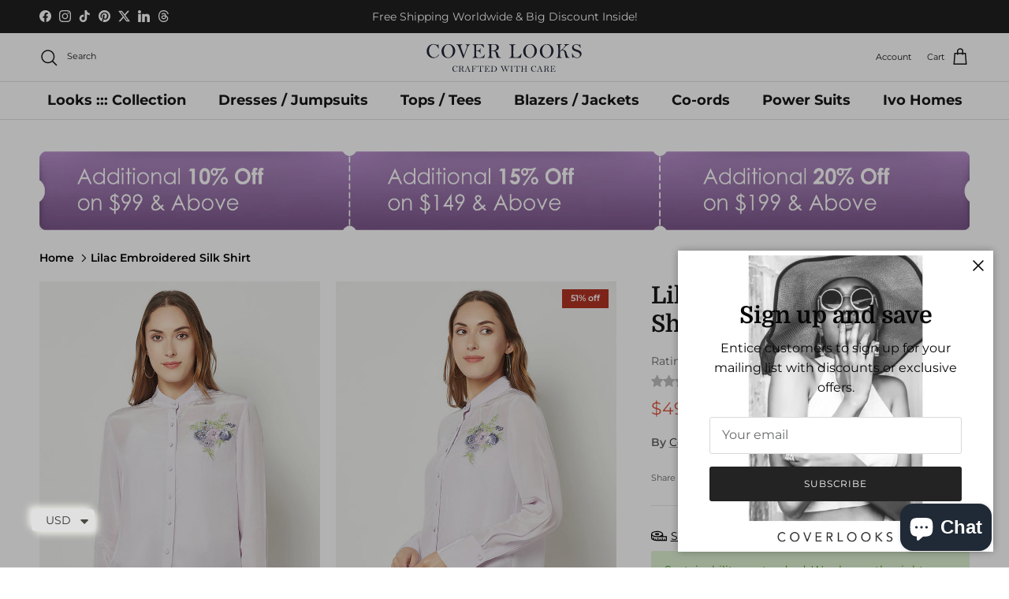

--- FILE ---
content_type: text/html; charset=utf-8
request_url: https://coverlooks.com/products/lilac-embroidered-silk-shirt?variant=44655436103990
body_size: 59782
content:
<!doctype html>
<html class="no-js" lang="en" dir="ltr">
<head>
<meta name="google-site-verification" content="https://coverlooks.com/collections/bed-linen?srsltid=AfmBOooBJ8Q0_2YguP5-CsmYIAn-Pi-iWfQwGzMom7rR9JhFE6vD6uEz" />
            
    <link rel="canonical" href="https://coverlooks.com/products/lilac-embroidered-silk-shirt" />


<meta name="robots" content="noindex">

<meta charset="utf-8">
<meta name="viewport" content="width=device-width,initial-scale=1">
<title>Lilac Embroidered Silk Shirt
</title><link rel="canonical" href="https://coverlooks.com/products/lilac-embroidered-silk-shirt"><link rel="icon" href="//coverlooks.com/cdn/shop/files/coverlooks-favicon_a8eae44b-e9bf-4ba9-9dcd-b25a5d77a403.png?crop=center&height=48&v=1736948466&width=48" type="image/png">
  <link rel="apple-touch-icon" href="//coverlooks.com/cdn/shop/files/coverlooks-favicon_a8eae44b-e9bf-4ba9-9dcd-b25a5d77a403.png?crop=center&height=180&v=1736948466&width=180"><meta name="description" content="Discover luxury casual shirts for women—elegant, stylish &amp; perfect for any occasion. Elevate your wardrobe with premium designs. Shop now for timeless fashion!">




















































































<meta property="og:site_name" content="Cover Looks">
<meta property="og:url" content="https://coverlooks.com/products/lilac-embroidered-silk-shirt">
<meta property="og:title" content="Lilac Embroidered Silk Shirt">
<meta property="og:type" content="product">
<meta property="og:description" content="Discover luxury casual shirts for women—elegant, stylish &amp; perfect for any occasion. Elevate your wardrobe with premium designs. Shop now for timeless fashion!"><meta property="og:image" content="http://coverlooks.com/cdn/shop/files/1_1_c1a6fe6d-833e-424a-892b-6d29405e7132.jpg?crop=center&height=1200&v=1713781141&width=1200">
  <meta property="og:image:secure_url" content="https://coverlooks.com/cdn/shop/files/1_1_c1a6fe6d-833e-424a-892b-6d29405e7132.jpg?crop=center&height=1200&v=1713781141&width=1200">
  <meta property="og:image:width" content="683">
  <meta property="og:image:height" content="1025"><meta property="og:price:amount" content="49.00">
  <meta property="og:price:currency" content="USD"><meta name="twitter:site" content="@https://x.com/cover_looks"><meta name="twitter:card" content="summary_large_image">
<meta name="twitter:title" content="Lilac Embroidered Silk Shirt">
<meta name="twitter:description" content="Discover luxury casual shirts for women—elegant, stylish &amp; perfect for any occasion. Elevate your wardrobe with premium designs. Shop now for timeless fashion!">
<style>@font-face {
  font-family: Montserrat;
  font-weight: 400;
  font-style: normal;
  font-display: fallback;
  src: url("//coverlooks.com/cdn/fonts/montserrat/montserrat_n4.81949fa0ac9fd2021e16436151e8eaa539321637.woff2") format("woff2"),
       url("//coverlooks.com/cdn/fonts/montserrat/montserrat_n4.a6c632ca7b62da89c3594789ba828388aac693fe.woff") format("woff");
}
@font-face {
  font-family: Montserrat;
  font-weight: 700;
  font-style: normal;
  font-display: fallback;
  src: url("//coverlooks.com/cdn/fonts/montserrat/montserrat_n7.3c434e22befd5c18a6b4afadb1e3d77c128c7939.woff2") format("woff2"),
       url("//coverlooks.com/cdn/fonts/montserrat/montserrat_n7.5d9fa6e2cae713c8fb539a9876489d86207fe957.woff") format("woff");
}
@font-face {
  font-family: Montserrat;
  font-weight: 500;
  font-style: normal;
  font-display: fallback;
  src: url("//coverlooks.com/cdn/fonts/montserrat/montserrat_n5.07ef3781d9c78c8b93c98419da7ad4fbeebb6635.woff2") format("woff2"),
       url("//coverlooks.com/cdn/fonts/montserrat/montserrat_n5.adf9b4bd8b0e4f55a0b203cdd84512667e0d5e4d.woff") format("woff");
}
@font-face {
  font-family: Montserrat;
  font-weight: 400;
  font-style: italic;
  font-display: fallback;
  src: url("//coverlooks.com/cdn/fonts/montserrat/montserrat_i4.5a4ea298b4789e064f62a29aafc18d41f09ae59b.woff2") format("woff2"),
       url("//coverlooks.com/cdn/fonts/montserrat/montserrat_i4.072b5869c5e0ed5b9d2021e4c2af132e16681ad2.woff") format("woff");
}
@font-face {
  font-family: Montserrat;
  font-weight: 700;
  font-style: italic;
  font-display: fallback;
  src: url("//coverlooks.com/cdn/fonts/montserrat/montserrat_i7.a0d4a463df4f146567d871890ffb3c80408e7732.woff2") format("woff2"),
       url("//coverlooks.com/cdn/fonts/montserrat/montserrat_i7.f6ec9f2a0681acc6f8152c40921d2a4d2e1a2c78.woff") format("woff");
}
@font-face {
  font-family: Domine;
  font-weight: 700;
  font-style: normal;
  font-display: fallback;
  src: url("//coverlooks.com/cdn/fonts/domine/domine_n7.d520ceeab5a578be739293e6dc0db2ca7409e6d8.woff2") format("woff2"),
       url("//coverlooks.com/cdn/fonts/domine/domine_n7.158567a933096dbe302df89a999ec132c98f0b81.woff") format("woff");
}
@font-face {
  font-family: Montserrat;
  font-weight: 400;
  font-style: normal;
  font-display: fallback;
  src: url("//coverlooks.com/cdn/fonts/montserrat/montserrat_n4.81949fa0ac9fd2021e16436151e8eaa539321637.woff2") format("woff2"),
       url("//coverlooks.com/cdn/fonts/montserrat/montserrat_n4.a6c632ca7b62da89c3594789ba828388aac693fe.woff") format("woff");
}
@font-face {
  font-family: Montserrat;
  font-weight: 700;
  font-style: normal;
  font-display: fallback;
  src: url("//coverlooks.com/cdn/fonts/montserrat/montserrat_n7.3c434e22befd5c18a6b4afadb1e3d77c128c7939.woff2") format("woff2"),
       url("//coverlooks.com/cdn/fonts/montserrat/montserrat_n7.5d9fa6e2cae713c8fb539a9876489d86207fe957.woff") format("woff");
}
@font-face {
  font-family: Montserrat;
  font-weight: 600;
  font-style: normal;
  font-display: fallback;
  src: url("//coverlooks.com/cdn/fonts/montserrat/montserrat_n6.1326b3e84230700ef15b3a29fb520639977513e0.woff2") format("woff2"),
       url("//coverlooks.com/cdn/fonts/montserrat/montserrat_n6.652f051080eb14192330daceed8cd53dfdc5ead9.woff") format("woff");
}
:root {
  --page-container-width:          1820px;
  --reading-container-width:       720px;
  --divider-opacity:               0.14;
  --gutter-large:                  30px;
  --gutter-desktop:                20px;
  --gutter-mobile:                 16px;
  --section-padding:               50px;
  --larger-section-padding:        80px;
  --larger-section-padding-mobile: 60px;
  --largest-section-padding:       110px;
  --aos-animate-duration:          0.6s;

  --base-font-family:              Montserrat, sans-serif;
  --base-font-weight:              400;
  --base-font-style:               normal;
  --heading-font-family:           Domine, serif;
  --heading-font-weight:           700;
  --heading-font-style:            normal;
  --logo-font-family:              Montserrat, sans-serif;
  --logo-font-weight:              400;
  --logo-font-style:               normal;
  --nav-font-family:               Montserrat, sans-serif;
  --nav-font-weight:               700;
  --nav-font-style:                normal;

  --base-text-size:14px;
  --base-line-height:              1.6;
  --input-text-size:16px;
  --smaller-text-size-1:11px;
  --smaller-text-size-2:14px;
  --smaller-text-size-3:11px;
  --smaller-text-size-4:10px;
  --larger-text-size:30px;
  --super-large-text-size:53px;
  --super-large-mobile-text-size:24px;
  --larger-mobile-text-size:24px;
  --logo-text-size:24px;--btn-letter-spacing: 0.08em;
    --btn-text-transform: uppercase;
    --button-text-size: 12px;
    --quickbuy-button-text-size: 12;
    --small-feature-link-font-size: 0.75em;
    --input-btn-padding-top:             1.2em;
    --input-btn-padding-bottom:          1.2em;--heading-text-transform:none;
  --nav-text-size:                      18px;
  --mobile-menu-font-weight:            600;

  --body-bg-color:                      255 255 255;
  --bg-color:                           255 255 255;
  --body-text-color:                    103 104 105;
  --text-color:                         103 104 105;

  --header-text-col:                    #171717;--header-text-hover-col:             var(--main-nav-link-hover-col);--header-bg-col:                     #ffffff;
  --heading-color:                     23 23 23;
  --body-heading-color:                23 23 23;
  --heading-divider-col:               #e2e2e2;

  --logo-col:                          #171717;
  --main-nav-bg:                       #ffffff;
  --main-nav-link-col:                 #171717;
  --main-nav-link-hover-col:           #171717;
  --main-nav-link-featured-col:        #df5641;

  --link-color:                        23 23 23;
  --body-link-color:                   23 23 23;

  --btn-bg-color:                        35 35 35;
  --btn-bg-hover-color:                  0 0 0;
  --btn-border-color:                    35 35 35;
  --btn-border-hover-color:              0 0 0;
  --btn-text-color:                      255 255 255;
  --btn-text-hover-color:                255 255 255;--btn-alt-bg-color:                    255 255 255;
  --btn-alt-text-color:                  35 35 35;
  --btn-alt-border-color:                35 35 35;
  --btn-alt-border-hover-color:          35 35 35;--btn-ter-bg-color:                    235 235 235;
  --btn-ter-text-color:                  52 53 54;
  --btn-ter-bg-hover-color:              35 35 35;
  --btn-ter-text-hover-color:            255 255 255;--btn-border-radius: 3px;--color-scheme-default:                             #ffffff;
  --color-scheme-default-color:                       255 255 255;
  --color-scheme-default-text-color:                  103 104 105;
  --color-scheme-default-head-color:                  23 23 23;
  --color-scheme-default-link-color:                  23 23 23;
  --color-scheme-default-btn-text-color:              255 255 255;
  --color-scheme-default-btn-text-hover-color:        255 255 255;
  --color-scheme-default-btn-bg-color:                35 35 35;
  --color-scheme-default-btn-bg-hover-color:          0 0 0;
  --color-scheme-default-btn-border-color:            35 35 35;
  --color-scheme-default-btn-border-hover-color:      0 0 0;
  --color-scheme-default-btn-alt-text-color:          35 35 35;
  --color-scheme-default-btn-alt-bg-color:            255 255 255;
  --color-scheme-default-btn-alt-border-color:        35 35 35;
  --color-scheme-default-btn-alt-border-hover-color:  35 35 35;

  --color-scheme-1:                             #f7f7f8;
  --color-scheme-1-color:                       247 247 248;
  --color-scheme-1-text-color:                  103 104 105;
  --color-scheme-1-head-color:                  23 23 23;
  --color-scheme-1-link-color:                  23 23 23;
  --color-scheme-1-btn-text-color:              255 255 255;
  --color-scheme-1-btn-text-hover-color:        255 255 255;
  --color-scheme-1-btn-bg-color:                35 35 35;
  --color-scheme-1-btn-bg-hover-color:          0 0 0;
  --color-scheme-1-btn-border-color:            35 35 35;
  --color-scheme-1-btn-border-hover-color:      0 0 0;
  --color-scheme-1-btn-alt-text-color:          35 35 35;
  --color-scheme-1-btn-alt-bg-color:            255 255 255;
  --color-scheme-1-btn-alt-border-color:        35 35 35;
  --color-scheme-1-btn-alt-border-hover-color:  35 35 35;

  --color-scheme-2:                             #232323;
  --color-scheme-2-color:                       35 35 35;
  --color-scheme-2-text-color:                  255 255 255;
  --color-scheme-2-head-color:                  255 255 255;
  --color-scheme-2-link-color:                  255 255 255;
  --color-scheme-2-btn-text-color:              23 23 23;
  --color-scheme-2-btn-text-hover-color:        23 23 23;
  --color-scheme-2-btn-bg-color:                255 255 255;
  --color-scheme-2-btn-bg-hover-color:          226 226 226;
  --color-scheme-2-btn-border-color:            255 255 255;
  --color-scheme-2-btn-border-hover-color:      226 226 226;
  --color-scheme-2-btn-alt-text-color:          23 23 23;
  --color-scheme-2-btn-alt-bg-color:            255 255 255;
  --color-scheme-2-btn-alt-border-color:        23 23 23;
  --color-scheme-2-btn-alt-border-hover-color:  23 23 23;

  /* Shop Pay payment terms */
  --payment-terms-background-color:    #ffffff;--quickbuy-bg: 247 247 248;--body-input-background-color:       rgb(var(--body-bg-color));
  --input-background-color:            rgb(var(--body-bg-color));
  --body-input-text-color:             var(--body-text-color);
  --input-text-color:                  var(--body-text-color);
  --body-input-border-color:           rgb(217, 217, 218);
  --input-border-color:                rgb(217, 217, 218);
  --input-border-color-hover:          rgb(171, 172, 173);
  --input-border-color-active:         rgb(103, 104, 105);

  --swatch-cross-svg:                  url("data:image/svg+xml,%3Csvg xmlns='http://www.w3.org/2000/svg' width='240' height='240' viewBox='0 0 24 24' fill='none' stroke='rgb(217, 217, 218)' stroke-width='0.09' preserveAspectRatio='none' %3E%3Cline x1='24' y1='0' x2='0' y2='24'%3E%3C/line%3E%3C/svg%3E");
  --swatch-cross-hover:                url("data:image/svg+xml,%3Csvg xmlns='http://www.w3.org/2000/svg' width='240' height='240' viewBox='0 0 24 24' fill='none' stroke='rgb(171, 172, 173)' stroke-width='0.09' preserveAspectRatio='none' %3E%3Cline x1='24' y1='0' x2='0' y2='24'%3E%3C/line%3E%3C/svg%3E");
  --swatch-cross-active:               url("data:image/svg+xml,%3Csvg xmlns='http://www.w3.org/2000/svg' width='240' height='240' viewBox='0 0 24 24' fill='none' stroke='rgb(103, 104, 105)' stroke-width='0.09' preserveAspectRatio='none' %3E%3Cline x1='24' y1='0' x2='0' y2='24'%3E%3C/line%3E%3C/svg%3E");

  --footer-divider-col:                #e4e4e4;
  --footer-text-col:                   103 104 105;
  --footer-heading-col:                23 23 23;
  --footer-bg:                         #f7f7f8;--product-label-overlay-justify: flex-start;--product-label-overlay-align: flex-start;--product-label-overlay-reduction-text:   #ffffff;
  --product-label-overlay-reduction-bg:     #b33323;
  --product-label-overlay-stock-text:       #ffffff;
  --product-label-overlay-stock-bg:         #4c4c4b;
  --product-label-overlay-new-text:         #808284;
  --product-label-overlay-new-bg:           #ffffff;
  --product-label-overlay-meta-text:        #171717;
  --product-label-overlay-meta-bg:          #66ff65;
  --product-label-sale-text:                #df5641;
  --product-label-sold-text:                #171717;
  --product-label-preorder-text:            #60a57e;

  --product-block-crop-align:               center;

  
  --product-block-price-align:              center;
  --product-block-price-item-margin-start:  .25rem;
  --product-block-price-item-margin-end:    .25rem;
  

  --collection-block-image-position:   center center;

  --swatch-picker-image-size:          48px;
  --swatch-crop-align:                 center center;

  --image-overlay-text-color:          255 255 255;--image-overlay-bg:                  rgba(23, 23, 23, 0.12);
  --image-overlay-shadow-start:        rgb(0 0 0 / 0.16);
  --image-overlay-box-opacity:         1.0;.image-overlay--bg-box .text-overlay .text-overlay__text {
      --image-overlay-box-bg: 255 255 255;
      --heading-color: var(--body-heading-color);
      --text-color: var(--body-text-color);
      --link-color: var(--body-link-color);
    }--product-inventory-ok-box-color:            #f2faf0;
  --product-inventory-ok-text-color:           #108043;
  --product-inventory-ok-icon-box-fill-color:  #fff;
  --product-inventory-low-box-color:           #fcf1cd;
  --product-inventory-low-text-color:          #dd9a1a;
  --product-inventory-low-icon-box-fill-color: #fff;
  --product-inventory-low-text-color-channels: 16, 128, 67;
  --product-inventory-ok-text-color-channels:  221, 154, 26;

  --rating-star-color: 246 165 41;
}::selection {
    background: rgb(var(--body-heading-color));
    color: rgb(var(--body-bg-color));
  }
  ::-moz-selection {
    background: rgb(var(--body-heading-color));
    color: rgb(var(--body-bg-color));
  }.use-color-scheme--default {
  --product-label-sale-text:           #df5641;
  --product-label-sold-text:           #171717;
  --product-label-preorder-text:       #60a57e;
  --input-background-color:            rgb(var(--body-bg-color));
  --input-text-color:                  var(--body-input-text-color);
  --input-border-color:                rgb(217, 217, 218);
  --input-border-color-hover:          rgb(171, 172, 173);
  --input-border-color-active:         rgb(103, 104, 105);
}</style>

  <link href="//coverlooks.com/cdn/shop/t/16/assets/main.css?v=98332359397807725241717229868" rel="stylesheet" type="text/css" media="all" />
  <link href="//coverlooks.com/cdn/shop/t/16/assets/custom.css?v=40649016599980384801743487678" rel="stylesheet" type="text/css" media="all" />
<link rel="stylesheet" href="//coverlooks.com/cdn/shop/t/16/assets/swatches.css?v=180414879375438876871761210933" media="print" onload="this.media='all'">
    <noscript><link rel="stylesheet" href="//coverlooks.com/cdn/shop/t/16/assets/swatches.css?v=180414879375438876871761210933"></noscript><link rel="preload" as="font" href="//coverlooks.com/cdn/fonts/montserrat/montserrat_n4.81949fa0ac9fd2021e16436151e8eaa539321637.woff2" type="font/woff2" crossorigin><link rel="preload" as="font" href="//coverlooks.com/cdn/fonts/domine/domine_n7.d520ceeab5a578be739293e6dc0db2ca7409e6d8.woff2" type="font/woff2" crossorigin><script>
    document.documentElement.className = document.documentElement.className.replace('no-js', 'js');

    window.theme = {
      info: {
        name: 'Symmetry',
        version: '7.1.2'
      },
      device: {
        hasTouch: window.matchMedia('(any-pointer: coarse)').matches,
        hasHover: window.matchMedia('(hover: hover)').matches
      },
      mediaQueries: {
        md: '(min-width: 768px)',
        productMediaCarouselBreak: '(min-width: 1041px)'
      },
      routes: {
        base: 'https://coverlooks.com',
        cart: '/cart',
        cartAdd: '/cart/add.js',
        cartUpdate: '/cart/update.js',
        predictiveSearch: '/search/suggest'
      },
      strings: {
        cartTermsConfirmation: "You must agree to the terms and conditions before continuing.",
        cartItemsQuantityError: "You can only add [QUANTITY] of this item to your cart.",
        generalSearchViewAll: "View all search results",
        noStock: "Sold out",
        noVariant: "Unavailable",
        productsProductChooseA: "Choose a",
        generalSearchPages: "Pages",
        generalSearchNoResultsWithoutTerms: "Sorry, we couldnʼt find any results",
        shippingCalculator: {
          singleRate: "There is one shipping rate for this destination:",
          multipleRates: "There are multiple shipping rates for this destination:",
          noRates: "We do not ship to this destination."
        }
      },
      settings: {
        moneyWithCurrencyFormat: "\u003cspan class=money\u003e${{amount}} USD\u003c\/span\u003e",
        cartType: "drawer",
        afterAddToCart: "notification",
        quickbuyStyle: "button",
        externalLinksNewTab: true,
        internalLinksSmoothScroll: true
      }
    }

    theme.inlineNavigationCheck = function() {
      var pageHeader = document.querySelector('.pageheader'),
          inlineNavContainer = pageHeader.querySelector('.logo-area__left__inner'),
          inlineNav = inlineNavContainer.querySelector('.navigation--left');
      if (inlineNav && getComputedStyle(inlineNav).display != 'none') {
        var inlineMenuCentered = document.querySelector('.pageheader--layout-inline-menu-center'),
            logoContainer = document.querySelector('.logo-area__middle__inner');
        if(inlineMenuCentered) {
          var rightWidth = document.querySelector('.logo-area__right__inner').clientWidth,
              middleWidth = logoContainer.clientWidth,
              logoArea = document.querySelector('.logo-area'),
              computedLogoAreaStyle = getComputedStyle(logoArea),
              logoAreaInnerWidth = logoArea.clientWidth - Math.ceil(parseFloat(computedLogoAreaStyle.paddingLeft)) - Math.ceil(parseFloat(computedLogoAreaStyle.paddingRight)),
              availableNavWidth = logoAreaInnerWidth - Math.max(rightWidth, middleWidth) * 2 - 40;
          inlineNavContainer.style.maxWidth = availableNavWidth + 'px';
        }

        var firstInlineNavLink = inlineNav.querySelector('.navigation__item:first-child'),
            lastInlineNavLink = inlineNav.querySelector('.navigation__item:last-child');
        if (lastInlineNavLink) {
          var inlineNavWidth = null;
          if(document.querySelector('html[dir=rtl]')) {
            inlineNavWidth = firstInlineNavLink.offsetLeft - lastInlineNavLink.offsetLeft + firstInlineNavLink.offsetWidth;
          } else {
            inlineNavWidth = lastInlineNavLink.offsetLeft - firstInlineNavLink.offsetLeft + lastInlineNavLink.offsetWidth;
          }
          if (inlineNavContainer.offsetWidth >= inlineNavWidth) {
            pageHeader.classList.add('pageheader--layout-inline-permitted');
            var tallLogo = logoContainer.clientHeight > lastInlineNavLink.clientHeight + 20;
            if (tallLogo) {
              inlineNav.classList.add('navigation--tight-underline');
            } else {
              inlineNav.classList.remove('navigation--tight-underline');
            }
          } else {
            pageHeader.classList.remove('pageheader--layout-inline-permitted');
          }
        }
      }
    };

    theme.setInitialHeaderHeightProperty = () => {
      const section = document.querySelector('.section-header');
      if (section) {
        document.documentElement.style.setProperty('--theme-header-height', Math.ceil(section.clientHeight) + 'px');
      }
    };
    
  </script>

  <script src="//coverlooks.com/cdn/shop/t/16/assets/main.js?v=66933730433444639621717229868" defer></script>
    <script src="//coverlooks.com/cdn/shop/t/16/assets/animate-on-scroll.js?v=15249566486942820451717229868" defer></script>
    <link href="//coverlooks.com/cdn/shop/t/16/assets/animate-on-scroll.css?v=35216439550296132921717229868" rel="stylesheet" type="text/css" media="all" />
  

  <script>window.performance && window.performance.mark && window.performance.mark('shopify.content_for_header.start');</script><meta name="google-site-verification" content="y2B81qya56Cj1jQYdByNKTE0vHjhU6ZXYcurKWGU46M">
<meta id="shopify-digital-wallet" name="shopify-digital-wallet" content="/41583313053/digital_wallets/dialog">
<meta name="shopify-checkout-api-token" content="c62c034271478156b2a9e504484758a7">
<meta id="in-context-paypal-metadata" data-shop-id="41583313053" data-venmo-supported="false" data-environment="production" data-locale="en_US" data-paypal-v4="true" data-currency="USD">
<link rel="alternate" type="application/json+oembed" href="https://coverlooks.com/products/lilac-embroidered-silk-shirt.oembed">
<script async="async" src="/checkouts/internal/preloads.js?locale=en-US"></script>
<script id="shopify-features" type="application/json">{"accessToken":"c62c034271478156b2a9e504484758a7","betas":["rich-media-storefront-analytics"],"domain":"coverlooks.com","predictiveSearch":true,"shopId":41583313053,"locale":"en"}</script>
<script>var Shopify = Shopify || {};
Shopify.shop = "cover-look.myshopify.com";
Shopify.locale = "en";
Shopify.currency = {"active":"USD","rate":"1.0"};
Shopify.country = "US";
Shopify.theme = {"name":"Symmetry with WC - 2024-06-01","id":168275870006,"schema_name":"Symmetry","schema_version":"7.1.2","theme_store_id":null,"role":"main"};
Shopify.theme.handle = "null";
Shopify.theme.style = {"id":null,"handle":null};
Shopify.cdnHost = "coverlooks.com/cdn";
Shopify.routes = Shopify.routes || {};
Shopify.routes.root = "/";</script>
<script type="module">!function(o){(o.Shopify=o.Shopify||{}).modules=!0}(window);</script>
<script>!function(o){function n(){var o=[];function n(){o.push(Array.prototype.slice.apply(arguments))}return n.q=o,n}var t=o.Shopify=o.Shopify||{};t.loadFeatures=n(),t.autoloadFeatures=n()}(window);</script>
<script id="shop-js-analytics" type="application/json">{"pageType":"product"}</script>
<script defer="defer" async type="module" src="//coverlooks.com/cdn/shopifycloud/shop-js/modules/v2/client.init-shop-cart-sync_BT-GjEfc.en.esm.js"></script>
<script defer="defer" async type="module" src="//coverlooks.com/cdn/shopifycloud/shop-js/modules/v2/chunk.common_D58fp_Oc.esm.js"></script>
<script defer="defer" async type="module" src="//coverlooks.com/cdn/shopifycloud/shop-js/modules/v2/chunk.modal_xMitdFEc.esm.js"></script>
<script type="module">
  await import("//coverlooks.com/cdn/shopifycloud/shop-js/modules/v2/client.init-shop-cart-sync_BT-GjEfc.en.esm.js");
await import("//coverlooks.com/cdn/shopifycloud/shop-js/modules/v2/chunk.common_D58fp_Oc.esm.js");
await import("//coverlooks.com/cdn/shopifycloud/shop-js/modules/v2/chunk.modal_xMitdFEc.esm.js");

  window.Shopify.SignInWithShop?.initShopCartSync?.({"fedCMEnabled":true,"windoidEnabled":true});

</script>
<script>(function() {
  var isLoaded = false;
  function asyncLoad() {
    if (isLoaded) return;
    isLoaded = true;
    var urls = ["https:\/\/app-student-discount.fullfatcommerce.com\/js\/app.js?shop=cover-look.myshopify.com","https:\/\/d1639lhkj5l89m.cloudfront.net\/js\/storefront\/uppromote.js?shop=cover-look.myshopify.com","https:\/\/cdn.shopify.com\/s\/files\/1\/0597\/3783\/3627\/files\/tptinstall.min.js?v=1718591634\u0026t=tapita-seo-script-tags\u0026shop=cover-look.myshopify.com"];
    for (var i = 0; i < urls.length; i++) {
      var s = document.createElement('script');
      s.type = 'text/javascript';
      s.async = true;
      s.src = urls[i];
      var x = document.getElementsByTagName('script')[0];
      x.parentNode.insertBefore(s, x);
    }
  };
  if(window.attachEvent) {
    window.attachEvent('onload', asyncLoad);
  } else {
    window.addEventListener('load', asyncLoad, false);
  }
})();</script>
<script id="__st">var __st={"a":41583313053,"offset":-18000,"reqid":"ca476fbc-ff56-447c-bb92-a4064ab8fc13-1769053648","pageurl":"coverlooks.com\/products\/lilac-embroidered-silk-shirt?variant=44655436103990","u":"40acd3baadd2","p":"product","rtyp":"product","rid":8165958222134};</script>
<script>window.ShopifyPaypalV4VisibilityTracking = true;</script>
<script id="captcha-bootstrap">!function(){'use strict';const t='contact',e='account',n='new_comment',o=[[t,t],['blogs',n],['comments',n],[t,'customer']],c=[[e,'customer_login'],[e,'guest_login'],[e,'recover_customer_password'],[e,'create_customer']],r=t=>t.map((([t,e])=>`form[action*='/${t}']:not([data-nocaptcha='true']) input[name='form_type'][value='${e}']`)).join(','),a=t=>()=>t?[...document.querySelectorAll(t)].map((t=>t.form)):[];function s(){const t=[...o],e=r(t);return a(e)}const i='password',u='form_key',d=['recaptcha-v3-token','g-recaptcha-response','h-captcha-response',i],f=()=>{try{return window.sessionStorage}catch{return}},m='__shopify_v',_=t=>t.elements[u];function p(t,e,n=!1){try{const o=window.sessionStorage,c=JSON.parse(o.getItem(e)),{data:r}=function(t){const{data:e,action:n}=t;return t[m]||n?{data:e,action:n}:{data:t,action:n}}(c);for(const[e,n]of Object.entries(r))t.elements[e]&&(t.elements[e].value=n);n&&o.removeItem(e)}catch(o){console.error('form repopulation failed',{error:o})}}const l='form_type',E='cptcha';function T(t){t.dataset[E]=!0}const w=window,h=w.document,L='Shopify',v='ce_forms',y='captcha';let A=!1;((t,e)=>{const n=(g='f06e6c50-85a8-45c8-87d0-21a2b65856fe',I='https://cdn.shopify.com/shopifycloud/storefront-forms-hcaptcha/ce_storefront_forms_captcha_hcaptcha.v1.5.2.iife.js',D={infoText:'Protected by hCaptcha',privacyText:'Privacy',termsText:'Terms'},(t,e,n)=>{const o=w[L][v],c=o.bindForm;if(c)return c(t,g,e,D).then(n);var r;o.q.push([[t,g,e,D],n]),r=I,A||(h.body.append(Object.assign(h.createElement('script'),{id:'captcha-provider',async:!0,src:r})),A=!0)});var g,I,D;w[L]=w[L]||{},w[L][v]=w[L][v]||{},w[L][v].q=[],w[L][y]=w[L][y]||{},w[L][y].protect=function(t,e){n(t,void 0,e),T(t)},Object.freeze(w[L][y]),function(t,e,n,w,h,L){const[v,y,A,g]=function(t,e,n){const i=e?o:[],u=t?c:[],d=[...i,...u],f=r(d),m=r(i),_=r(d.filter((([t,e])=>n.includes(e))));return[a(f),a(m),a(_),s()]}(w,h,L),I=t=>{const e=t.target;return e instanceof HTMLFormElement?e:e&&e.form},D=t=>v().includes(t);t.addEventListener('submit',(t=>{const e=I(t);if(!e)return;const n=D(e)&&!e.dataset.hcaptchaBound&&!e.dataset.recaptchaBound,o=_(e),c=g().includes(e)&&(!o||!o.value);(n||c)&&t.preventDefault(),c&&!n&&(function(t){try{if(!f())return;!function(t){const e=f();if(!e)return;const n=_(t);if(!n)return;const o=n.value;o&&e.removeItem(o)}(t);const e=Array.from(Array(32),(()=>Math.random().toString(36)[2])).join('');!function(t,e){_(t)||t.append(Object.assign(document.createElement('input'),{type:'hidden',name:u})),t.elements[u].value=e}(t,e),function(t,e){const n=f();if(!n)return;const o=[...t.querySelectorAll(`input[type='${i}']`)].map((({name:t})=>t)),c=[...d,...o],r={};for(const[a,s]of new FormData(t).entries())c.includes(a)||(r[a]=s);n.setItem(e,JSON.stringify({[m]:1,action:t.action,data:r}))}(t,e)}catch(e){console.error('failed to persist form',e)}}(e),e.submit())}));const S=(t,e)=>{t&&!t.dataset[E]&&(n(t,e.some((e=>e===t))),T(t))};for(const o of['focusin','change'])t.addEventListener(o,(t=>{const e=I(t);D(e)&&S(e,y())}));const B=e.get('form_key'),M=e.get(l),P=B&&M;t.addEventListener('DOMContentLoaded',(()=>{const t=y();if(P)for(const e of t)e.elements[l].value===M&&p(e,B);[...new Set([...A(),...v().filter((t=>'true'===t.dataset.shopifyCaptcha))])].forEach((e=>S(e,t)))}))}(h,new URLSearchParams(w.location.search),n,t,e,['guest_login'])})(!0,!0)}();</script>
<script integrity="sha256-4kQ18oKyAcykRKYeNunJcIwy7WH5gtpwJnB7kiuLZ1E=" data-source-attribution="shopify.loadfeatures" defer="defer" src="//coverlooks.com/cdn/shopifycloud/storefront/assets/storefront/load_feature-a0a9edcb.js" crossorigin="anonymous"></script>
<script data-source-attribution="shopify.dynamic_checkout.dynamic.init">var Shopify=Shopify||{};Shopify.PaymentButton=Shopify.PaymentButton||{isStorefrontPortableWallets:!0,init:function(){window.Shopify.PaymentButton.init=function(){};var t=document.createElement("script");t.src="https://coverlooks.com/cdn/shopifycloud/portable-wallets/latest/portable-wallets.en.js",t.type="module",document.head.appendChild(t)}};
</script>
<script data-source-attribution="shopify.dynamic_checkout.buyer_consent">
  function portableWalletsHideBuyerConsent(e){var t=document.getElementById("shopify-buyer-consent"),n=document.getElementById("shopify-subscription-policy-button");t&&n&&(t.classList.add("hidden"),t.setAttribute("aria-hidden","true"),n.removeEventListener("click",e))}function portableWalletsShowBuyerConsent(e){var t=document.getElementById("shopify-buyer-consent"),n=document.getElementById("shopify-subscription-policy-button");t&&n&&(t.classList.remove("hidden"),t.removeAttribute("aria-hidden"),n.addEventListener("click",e))}window.Shopify?.PaymentButton&&(window.Shopify.PaymentButton.hideBuyerConsent=portableWalletsHideBuyerConsent,window.Shopify.PaymentButton.showBuyerConsent=portableWalletsShowBuyerConsent);
</script>
<script>
  function portableWalletsCleanup(e){e&&e.src&&console.error("Failed to load portable wallets script "+e.src);var t=document.querySelectorAll("shopify-accelerated-checkout .shopify-payment-button__skeleton, shopify-accelerated-checkout-cart .wallet-cart-button__skeleton"),e=document.getElementById("shopify-buyer-consent");for(let e=0;e<t.length;e++)t[e].remove();e&&e.remove()}function portableWalletsNotLoadedAsModule(e){e instanceof ErrorEvent&&"string"==typeof e.message&&e.message.includes("import.meta")&&"string"==typeof e.filename&&e.filename.includes("portable-wallets")&&(window.removeEventListener("error",portableWalletsNotLoadedAsModule),window.Shopify.PaymentButton.failedToLoad=e,"loading"===document.readyState?document.addEventListener("DOMContentLoaded",window.Shopify.PaymentButton.init):window.Shopify.PaymentButton.init())}window.addEventListener("error",portableWalletsNotLoadedAsModule);
</script>

<script type="module" src="https://coverlooks.com/cdn/shopifycloud/portable-wallets/latest/portable-wallets.en.js" onError="portableWalletsCleanup(this)" crossorigin="anonymous"></script>
<script nomodule>
  document.addEventListener("DOMContentLoaded", portableWalletsCleanup);
</script>

<link id="shopify-accelerated-checkout-styles" rel="stylesheet" media="screen" href="https://coverlooks.com/cdn/shopifycloud/portable-wallets/latest/accelerated-checkout-backwards-compat.css" crossorigin="anonymous">
<style id="shopify-accelerated-checkout-cart">
        #shopify-buyer-consent {
  margin-top: 1em;
  display: inline-block;
  width: 100%;
}

#shopify-buyer-consent.hidden {
  display: none;
}

#shopify-subscription-policy-button {
  background: none;
  border: none;
  padding: 0;
  text-decoration: underline;
  font-size: inherit;
  cursor: pointer;
}

#shopify-subscription-policy-button::before {
  box-shadow: none;
}

      </style>
<script id="sections-script" data-sections="related-products" defer="defer" src="//coverlooks.com/cdn/shop/t/16/compiled_assets/scripts.js?v=10067"></script>
<script>window.performance && window.performance.mark && window.performance.mark('shopify.content_for_header.end');</script>
<!-- CC Custom Head Start --><!-- CC Custom Head End --><!-- Google Tag Manager -->
<script>(function(w,d,s,l,i){w[l]=w[l]||[];w[l].push({'gtm.start':
new Date().getTime(),event:'gtm.js'});var f=d.getElementsByTagName(s)[0],
j=d.createElement(s),dl=l!='dataLayer'?'&l='+l:'';j.async=true;j.src=
'https://www.googletagmanager.com/gtm.js?id='+i+dl;f.parentNode.insertBefore(j,f);
})(window,document,'script','dataLayer','GTM-KB97R83J');</script>
<!-- End Google Tag Manager -->
<!-- BEGIN app block: shopify://apps/tapita-seo-speed/blocks/app-embed/cd37ca7a-40ad-4fdc-afd3-768701482209 -->



<script class="tpt-seo-schema">
    var tapitaSeoVer = 1177;
    var tptAddedSchemas = [];
</script>






    <!-- BEGIN app snippet: product-schema -->

  <!-- END app snippet -->



  




<script class="tpt-seo-schema">
  const tptPathName = "/products/lilac-embroidered-silk-shirt";
  const tptShopId = "41583313053";

  let tptPageType;
  let tpPageHandle;

  if(tptPathName == '/'){
    tptPageType = 'homepage';
    tpPageHandle = 'homepage';
  }else{
    tptPageType = tptPathName.split("/")[1];
    if(tptPageType == 'blogs'){
        tpPageHandle = tptPathName.split("/")[3];
    }else{
        tpPageHandle = tptPathName.split("/")[2];
    }
  }


    var scriptEl = document.createElement('script');
    scriptEl.type = 'application/ld+json';
    scriptEl.setAttribute('author', 'tpt'); 
    var tptSchemaConfigUrl =  'https://cdn.shopify.com/s/files/1/0415/8331/3053/t/16/assets/tapita-schema-config.json?v=1754388926';
    // ADD SCHEMA WHEN tptSchemaConfigUrl valid
  if (tptSchemaConfigUrl) {
    fetch(tptSchemaConfigUrl)
        .then(response => response.json())
        .then(data => {
            const checkPlan = data?.howTo?.turnOn || data?.recipe?.turnOn || data?.video?.turnOn;
            if(!checkPlan){
                return;
            }
            let schemaList = [];
            for (const property in data) {
                let schemaData = {};
                if(property == 'article' || property == 'siteLink' || property == 'breadcrumb' || property == 'product'){
                continue;
                }
                const configs = data[property].pageList || [];
                const configMatchList = configs.filter(config => {
                return config.pageData.handle == tpPageHandle;
                });
                const configMatch = configMatchList[0] || {};
                const turnon = configMatch?.turnOn;
                if(!turnon) {
                continue;
                };
                if(property == 'video'){
                const configType = configMatch?.videoConfig || {};
                    schemaData = {
                    "@context": "https://schema.org",
                    "@type": "VideoObject",
                    "name": configType?.title,
                        "description": configType?.description,
                        "thumbnailUrl": configType?.imageUrl,
                        "uploadDate": configType?.uploadDate,
                        "duration": configType?.duration,
                        "contentUrl": configType?.videoUrl,
                    }
                schemaList.push(schemaData || {});
                window.tptAddedSchemas.push("VideoObject");
                }
                if(property == 'howTo'){
                    const configType = configMatch?.howToConfig || {};
                        schemaData = {
                        "@context": "https://schema.org",
                        "@type": "HowTo",
                        "image": {
                            "@type": "ImageObject",
                            "url": configType?.imageUrl[0],
                        },
                        "name": configType?.title,
                        "totalTime": configType?.duration,
                        "estimatedCost": {
                            "@type": "MonetaryAmount",
                            "currency": configType?.currency?.match(/\((.*)\)/)[1],
                            "value": configType?.estimatedCost
                        },
                        "supply": configType?.supply?.map(supply => {
                            return {
                            "@type": "HowToSupply",
                            "name": supply.name
                            }
                        }),
                        "tool": configType?.tool?.map(supply => {
                            return {
                            "@type": "HowToTool",
                            "name": supply.name
                            }
                        }),
                        "step": configType?.sectionStep?.stepValue?.map(step => {
                            return {
                            "@type": "HowToStep",
                            "name": step?.name,
                            "text": step?.description,
                            "image": step?.imageUrl?.length > 0 ? step?.imageUrl[0] : '',
                            "url": step?.stepUrl
                            }
                        })
                    }
                    window.tptAddedSchemas.push("HowTo");
                    if(configType?.sectionVideo?.title && configType?.sectionVideo?.uploadDate && configType?.sectionVideo?.imageUrl[0]){
                        const videoSchema = {
                            "@type": "VideoObject",
                            "name": configType?.sectionVideo?.title,
                            "description": configType?.sectionVideo?.description,
                            "thumbnailUrl": configType?.sectionVideo?.imageUrl[0],
                            "uploadDate": configType?.sectionVideo?.uploadDate,
                            "duration": configType?.sectionVideo?.duration,
                            "contentUrl": configType?.sectionVideo?.videoUrl,
                        }
                        schemaData.video = videoSchema;
                        window.tptAddedSchemas.push("VideoObject");
                    }
                    schemaList.push(schemaData || {});
                }
                if(property == 'recipe'){
                    const configType = configMatch?.recipeConfig || {};
                    schemaData = {
                        "@context": "https://schema.org/",
                        "@type": "Recipe",
                        "name": configType?.name,
                        "image": [
                        configType?.imageUrls?.small?.length > 0 ? configType?.imageUrls?.small[0] : '',
                        configType?.imageUrls?.medium?.length > 0 ? configType?.imageUrls?.medium[0] : '',
                        configType?.imageUrls?.large?.length > 0 ? configType?.imageUrls?.large[0] : '',
                        ],
                        "author": {
                            "@type": "Person",
                            "name": configType?.author
                        },
                        "datePublished": configType?.uploadDate,
                        "description": configType?.description,
                        "recipeCuisine": configType?.cuisine,
                        "prepTime": configType?.prepTime,
                        "cookTime": configType?.cookTime,
                        "totalTime": "",
                        "keywords": configType?.keywords,
                        "recipeYield": configType?.totalServings,
                        "recipeCategory": configType?.category,
                        "nutrition": {
                            "@type": "NutritionInformation",
                            "calories": configType?.caloriesPerServing
                        },
                            "recipeIngredient": configType?.ingredients?.map(ingredient => {
                            return ingredient
                            }),
                        "recipeInstructions": configType?.sectionStep?.stepValue?.map(step => {
                            return {
                            "@type": "HowToStep",
                            "name": step?.name,
                            "text": step?.description,
                            "image": step?.imageUrl?.length > 0 ? step?.imageUrl[0] : '',
                            "url": step?.stepUrl
                            }
                        })
                    }
                    window.tptAddedSchemas.push("Recipe");
                    if(configType?.sectionVideo?.title && configType?.sectionVideo?.uploadDate && configType?.sectionVideo?.imageUrl[0]){
                        const videoSchema = {
                            "@type": "VideoObject",
                            "name": configType?.sectionVideo?.title,
                            "description": configType?.sectionVideo?.description,
                            "thumbnailUrl": configType?.sectionVideo?.imageUrl[0],
                            "uploadDate": configType?.sectionVideo?.uploadDate,
                            "duration": configType?.sectionVideo?.duration,
                            "contentUrl": configType?.sectionVideo?.videoUrl,
                        }
                        schemaData.video = videoSchema;
                        if (!ndow.tptAddedSchemas.includes("VideoObject"))
                            window.tptAddedSchemas.push("VideoObject");
                    }
                    schemaList.push(schemaData || {});
                }
            }
            return schemaList;
        })
        .then(data =>{
            if(!data) return;
            data.map(schema => {
                scriptEl.innerHTML = JSON.stringify(data);
            })
        })
        .then(() => {
            if (scriptEl.innerHTML)
                document.head.appendChild(scriptEl)
        });
    }  
</script>

<!-- BEGIN app snippet: alter-schemas -->




<script>
    (function disableSchemasByType(schemaTypesToDisable = []) {
        if (!schemaTypesToDisable.length) return;
        const DEBUG = window.location.href?.includes("debug");
        const log = (...a) => DEBUG && console.log(...a);
        const removeAttrsDeep = (root, attrs) => {
            root.querySelectorAll("*").forEach((el) =>
                attrs.forEach((a) => el.removeAttribute(a))
            );
        };
        const extractTypesFromJsonLD = (json) => {
            const types = new Set();
            const walk = (v) => {
                if (!v) return;
                if (Array.isArray(v)) return v.forEach(walk);
                if (typeof v === "object") {
                    if (v["@type"]) {
                        (Array.isArray(v["@type"])
                            ? v["@type"]
                            : [v["@type"]]
                        ).forEach((t) => types.add(t));
                    }
                    if (v["@graph"]) walk(v["@graph"]);
                }
            };
            walk(json);
            return types;
        };
        const matchesSchemaType = (value) =>
            value && schemaTypesToDisable.some((t) => value.includes(t));
        const handleJsonLD = (container = document) => {
            container
                .querySelectorAll(
                    'script[type="application/ld+json"]:not([author="tpt"])'
                )
                .forEach((script) => {
                    try {
                        const json = JSON.parse(script.textContent);
                        const types = extractTypesFromJsonLD(json);
                        if (
                            [...types].some((t) => schemaTypesToDisable.includes(t))
                        ) {
                            script.type = "application/ldjson-disabled";
                            log("Disabled JSON-LD:", script);
                        }
                    } catch {}
                });
        };
        const handleMicrodata = (container = document) => {
            container
                .querySelectorAll(
                    schemaTypesToDisable
                        .map((t) => `[itemtype*="schema.org/${t}"]`)
                        .join(",")
                )
                .forEach((el) => {
                    el.removeAttribute("itemscope");
                    el.removeAttribute("itemtype");
                    el.removeAttribute("itemprop");
                    removeAttrsDeep(el, ["itemprop"]);
                });
        };
        const handleRDFa = (container = document) => {
            container
                .querySelectorAll(
                    schemaTypesToDisable
                        .map(
                            (t) =>
                                `[typeof*="${t}"],[vocab*="schema.org"][typeof*="${t}"]`
                        )
                        .join(",")
                )
                .forEach((el) => {
                    el.removeAttribute("vocab");
                    el.removeAttribute("typeof");
                    el.removeAttribute("property");
                    removeAttrsDeep(el, ["property"]);
                });
        };
        const processSchemas = (container) => {
            handleJsonLD(container);
            handleMicrodata(container);
            handleRDFa(container);
        };
        processSchemas();
        const observer = new MutationObserver((mutations) => {
            mutations.forEach((m) => {
                m.addedNodes.forEach((n) => {
                    if (n.nodeType !== 1) return;

                    if (
                        n.tagName === "SCRIPT" &&
                        n.type === "application/ld+json" &&
                        n.getAttribute("author") !== "tpt"
                    ) {
                        handleJsonLD(n.parentElement);
                        return;
                    }

                    const itemType = n.getAttribute?.("itemtype");
                    const typeOf = n.getAttribute?.("typeof");

                    if (matchesSchemaType(itemType) || matchesSchemaType(typeOf)) {
                        handleMicrodata(n.parentElement);
                        handleRDFa(n.parentElement);
                    } else {
                        processSchemas(n);
                    }
                });

                if (m.type === "attributes") {
                    const t = m.target;

                    if (
                        t.tagName === "SCRIPT" &&
                        t.type === "application/ld+json" &&
                        t.getAttribute("author") !== "tpt"
                    ) {
                        handleJsonLD(t.parentElement);
                    }

                    if (
                        m.attributeName === "itemtype" &&
                        matchesSchemaType(t.getAttribute("itemtype"))
                    ) {
                        handleMicrodata(t.parentElement);
                    }

                    if (
                        m.attributeName === "typeof" &&
                        matchesSchemaType(t.getAttribute("typeof"))
                    ) {
                        handleRDFa(t.parentElement);
                    }
                }
            });
        });

        observer.observe(document.body || document.documentElement, {
            childList: true,
            subtree: true,
            attributes: true,
            attributeFilter: ["itemtype", "typeof", "type"],
        });

        log("Schema disabler initialized with types:", schemaTypesToDisable);
    })(window.tptAddedSchemas);
</script><!-- END app snippet -->




<!-- END app block --><script src="https://cdn.shopify.com/extensions/a9a32278-85fd-435d-a2e4-15afbc801656/nova-multi-currency-converter-1/assets/nova-cur-app-embed.js" type="text/javascript" defer="defer"></script>
<link href="https://cdn.shopify.com/extensions/a9a32278-85fd-435d-a2e4-15afbc801656/nova-multi-currency-converter-1/assets/nova-cur.css" rel="stylesheet" type="text/css" media="all">
<script src="https://cdn.shopify.com/extensions/019b0289-a7b2-75c4-bc89-75da59821462/avada-app-75/assets/air-reviews-summary.js" type="text/javascript" defer="defer"></script>
<script src="https://cdn.shopify.com/extensions/e8878072-2f6b-4e89-8082-94b04320908d/inbox-1254/assets/inbox-chat-loader.js" type="text/javascript" defer="defer"></script>
<script src="https://cdn.shopify.com/extensions/019b0289-a7b2-75c4-bc89-75da59821462/avada-app-75/assets/air-reviews.js" type="text/javascript" defer="defer"></script>
<script src="https://cdn.shopify.com/extensions/019b0289-a7b2-75c4-bc89-75da59821462/avada-app-75/assets/air-reviews-block.js" type="text/javascript" defer="defer"></script>
<link href="https://monorail-edge.shopifysvc.com" rel="dns-prefetch">
<script>(function(){if ("sendBeacon" in navigator && "performance" in window) {try {var session_token_from_headers = performance.getEntriesByType('navigation')[0].serverTiming.find(x => x.name == '_s').description;} catch {var session_token_from_headers = undefined;}var session_cookie_matches = document.cookie.match(/_shopify_s=([^;]*)/);var session_token_from_cookie = session_cookie_matches && session_cookie_matches.length === 2 ? session_cookie_matches[1] : "";var session_token = session_token_from_headers || session_token_from_cookie || "";function handle_abandonment_event(e) {var entries = performance.getEntries().filter(function(entry) {return /monorail-edge.shopifysvc.com/.test(entry.name);});if (!window.abandonment_tracked && entries.length === 0) {window.abandonment_tracked = true;var currentMs = Date.now();var navigation_start = performance.timing.navigationStart;var payload = {shop_id: 41583313053,url: window.location.href,navigation_start,duration: currentMs - navigation_start,session_token,page_type: "product"};window.navigator.sendBeacon("https://monorail-edge.shopifysvc.com/v1/produce", JSON.stringify({schema_id: "online_store_buyer_site_abandonment/1.1",payload: payload,metadata: {event_created_at_ms: currentMs,event_sent_at_ms: currentMs}}));}}window.addEventListener('pagehide', handle_abandonment_event);}}());</script>
<script id="web-pixels-manager-setup">(function e(e,d,r,n,o){if(void 0===o&&(o={}),!Boolean(null===(a=null===(i=window.Shopify)||void 0===i?void 0:i.analytics)||void 0===a?void 0:a.replayQueue)){var i,a;window.Shopify=window.Shopify||{};var t=window.Shopify;t.analytics=t.analytics||{};var s=t.analytics;s.replayQueue=[],s.publish=function(e,d,r){return s.replayQueue.push([e,d,r]),!0};try{self.performance.mark("wpm:start")}catch(e){}var l=function(){var e={modern:/Edge?\/(1{2}[4-9]|1[2-9]\d|[2-9]\d{2}|\d{4,})\.\d+(\.\d+|)|Firefox\/(1{2}[4-9]|1[2-9]\d|[2-9]\d{2}|\d{4,})\.\d+(\.\d+|)|Chrom(ium|e)\/(9{2}|\d{3,})\.\d+(\.\d+|)|(Maci|X1{2}).+ Version\/(15\.\d+|(1[6-9]|[2-9]\d|\d{3,})\.\d+)([,.]\d+|)( \(\w+\)|)( Mobile\/\w+|) Safari\/|Chrome.+OPR\/(9{2}|\d{3,})\.\d+\.\d+|(CPU[ +]OS|iPhone[ +]OS|CPU[ +]iPhone|CPU IPhone OS|CPU iPad OS)[ +]+(15[._]\d+|(1[6-9]|[2-9]\d|\d{3,})[._]\d+)([._]\d+|)|Android:?[ /-](13[3-9]|1[4-9]\d|[2-9]\d{2}|\d{4,})(\.\d+|)(\.\d+|)|Android.+Firefox\/(13[5-9]|1[4-9]\d|[2-9]\d{2}|\d{4,})\.\d+(\.\d+|)|Android.+Chrom(ium|e)\/(13[3-9]|1[4-9]\d|[2-9]\d{2}|\d{4,})\.\d+(\.\d+|)|SamsungBrowser\/([2-9]\d|\d{3,})\.\d+/,legacy:/Edge?\/(1[6-9]|[2-9]\d|\d{3,})\.\d+(\.\d+|)|Firefox\/(5[4-9]|[6-9]\d|\d{3,})\.\d+(\.\d+|)|Chrom(ium|e)\/(5[1-9]|[6-9]\d|\d{3,})\.\d+(\.\d+|)([\d.]+$|.*Safari\/(?![\d.]+ Edge\/[\d.]+$))|(Maci|X1{2}).+ Version\/(10\.\d+|(1[1-9]|[2-9]\d|\d{3,})\.\d+)([,.]\d+|)( \(\w+\)|)( Mobile\/\w+|) Safari\/|Chrome.+OPR\/(3[89]|[4-9]\d|\d{3,})\.\d+\.\d+|(CPU[ +]OS|iPhone[ +]OS|CPU[ +]iPhone|CPU IPhone OS|CPU iPad OS)[ +]+(10[._]\d+|(1[1-9]|[2-9]\d|\d{3,})[._]\d+)([._]\d+|)|Android:?[ /-](13[3-9]|1[4-9]\d|[2-9]\d{2}|\d{4,})(\.\d+|)(\.\d+|)|Mobile Safari.+OPR\/([89]\d|\d{3,})\.\d+\.\d+|Android.+Firefox\/(13[5-9]|1[4-9]\d|[2-9]\d{2}|\d{4,})\.\d+(\.\d+|)|Android.+Chrom(ium|e)\/(13[3-9]|1[4-9]\d|[2-9]\d{2}|\d{4,})\.\d+(\.\d+|)|Android.+(UC? ?Browser|UCWEB|U3)[ /]?(15\.([5-9]|\d{2,})|(1[6-9]|[2-9]\d|\d{3,})\.\d+)\.\d+|SamsungBrowser\/(5\.\d+|([6-9]|\d{2,})\.\d+)|Android.+MQ{2}Browser\/(14(\.(9|\d{2,})|)|(1[5-9]|[2-9]\d|\d{3,})(\.\d+|))(\.\d+|)|K[Aa][Ii]OS\/(3\.\d+|([4-9]|\d{2,})\.\d+)(\.\d+|)/},d=e.modern,r=e.legacy,n=navigator.userAgent;return n.match(d)?"modern":n.match(r)?"legacy":"unknown"}(),u="modern"===l?"modern":"legacy",c=(null!=n?n:{modern:"",legacy:""})[u],f=function(e){return[e.baseUrl,"/wpm","/b",e.hashVersion,"modern"===e.buildTarget?"m":"l",".js"].join("")}({baseUrl:d,hashVersion:r,buildTarget:u}),m=function(e){var d=e.version,r=e.bundleTarget,n=e.surface,o=e.pageUrl,i=e.monorailEndpoint;return{emit:function(e){var a=e.status,t=e.errorMsg,s=(new Date).getTime(),l=JSON.stringify({metadata:{event_sent_at_ms:s},events:[{schema_id:"web_pixels_manager_load/3.1",payload:{version:d,bundle_target:r,page_url:o,status:a,surface:n,error_msg:t},metadata:{event_created_at_ms:s}}]});if(!i)return console&&console.warn&&console.warn("[Web Pixels Manager] No Monorail endpoint provided, skipping logging."),!1;try{return self.navigator.sendBeacon.bind(self.navigator)(i,l)}catch(e){}var u=new XMLHttpRequest;try{return u.open("POST",i,!0),u.setRequestHeader("Content-Type","text/plain"),u.send(l),!0}catch(e){return console&&console.warn&&console.warn("[Web Pixels Manager] Got an unhandled error while logging to Monorail."),!1}}}}({version:r,bundleTarget:l,surface:e.surface,pageUrl:self.location.href,monorailEndpoint:e.monorailEndpoint});try{o.browserTarget=l,function(e){var d=e.src,r=e.async,n=void 0===r||r,o=e.onload,i=e.onerror,a=e.sri,t=e.scriptDataAttributes,s=void 0===t?{}:t,l=document.createElement("script"),u=document.querySelector("head"),c=document.querySelector("body");if(l.async=n,l.src=d,a&&(l.integrity=a,l.crossOrigin="anonymous"),s)for(var f in s)if(Object.prototype.hasOwnProperty.call(s,f))try{l.dataset[f]=s[f]}catch(e){}if(o&&l.addEventListener("load",o),i&&l.addEventListener("error",i),u)u.appendChild(l);else{if(!c)throw new Error("Did not find a head or body element to append the script");c.appendChild(l)}}({src:f,async:!0,onload:function(){if(!function(){var e,d;return Boolean(null===(d=null===(e=window.Shopify)||void 0===e?void 0:e.analytics)||void 0===d?void 0:d.initialized)}()){var d=window.webPixelsManager.init(e)||void 0;if(d){var r=window.Shopify.analytics;r.replayQueue.forEach((function(e){var r=e[0],n=e[1],o=e[2];d.publishCustomEvent(r,n,o)})),r.replayQueue=[],r.publish=d.publishCustomEvent,r.visitor=d.visitor,r.initialized=!0}}},onerror:function(){return m.emit({status:"failed",errorMsg:"".concat(f," has failed to load")})},sri:function(e){var d=/^sha384-[A-Za-z0-9+/=]+$/;return"string"==typeof e&&d.test(e)}(c)?c:"",scriptDataAttributes:o}),m.emit({status:"loading"})}catch(e){m.emit({status:"failed",errorMsg:(null==e?void 0:e.message)||"Unknown error"})}}})({shopId: 41583313053,storefrontBaseUrl: "https://coverlooks.com",extensionsBaseUrl: "https://extensions.shopifycdn.com/cdn/shopifycloud/web-pixels-manager",monorailEndpoint: "https://monorail-edge.shopifysvc.com/unstable/produce_batch",surface: "storefront-renderer",enabledBetaFlags: ["2dca8a86"],webPixelsConfigList: [{"id":"1967063350","configuration":"{\"shopId\":\"16222\",\"env\":\"production\",\"metaData\":\"[]\"}","eventPayloadVersion":"v1","runtimeContext":"STRICT","scriptVersion":"b5f36dde5f056353eb93a774a57c735e","type":"APP","apiClientId":2773553,"privacyPurposes":[],"dataSharingAdjustments":{"protectedCustomerApprovalScopes":["read_customer_address","read_customer_email","read_customer_name","read_customer_personal_data","read_customer_phone"]}},{"id":"916619574","configuration":"{\"pixel_id\":\"1429998411204381\",\"pixel_type\":\"facebook_pixel\"}","eventPayloadVersion":"v1","runtimeContext":"OPEN","scriptVersion":"ca16bc87fe92b6042fbaa3acc2fbdaa6","type":"APP","apiClientId":2329312,"privacyPurposes":["ANALYTICS","MARKETING","SALE_OF_DATA"],"dataSharingAdjustments":{"protectedCustomerApprovalScopes":["read_customer_address","read_customer_email","read_customer_name","read_customer_personal_data","read_customer_phone"]}},{"id":"730530102","configuration":"{\"config\":\"{\\\"pixel_id\\\":\\\"G-8BP9691JDT\\\",\\\"target_country\\\":\\\"US\\\",\\\"gtag_events\\\":[{\\\"type\\\":\\\"begin_checkout\\\",\\\"action_label\\\":\\\"G-8BP9691JDT\\\"},{\\\"type\\\":\\\"search\\\",\\\"action_label\\\":\\\"G-8BP9691JDT\\\"},{\\\"type\\\":\\\"view_item\\\",\\\"action_label\\\":[\\\"G-8BP9691JDT\\\",\\\"MC-8V0QZ33VFM\\\"]},{\\\"type\\\":\\\"purchase\\\",\\\"action_label\\\":[\\\"G-8BP9691JDT\\\",\\\"MC-8V0QZ33VFM\\\"]},{\\\"type\\\":\\\"page_view\\\",\\\"action_label\\\":[\\\"G-8BP9691JDT\\\",\\\"MC-8V0QZ33VFM\\\"]},{\\\"type\\\":\\\"add_payment_info\\\",\\\"action_label\\\":\\\"G-8BP9691JDT\\\"},{\\\"type\\\":\\\"add_to_cart\\\",\\\"action_label\\\":\\\"G-8BP9691JDT\\\"}],\\\"enable_monitoring_mode\\\":false}\"}","eventPayloadVersion":"v1","runtimeContext":"OPEN","scriptVersion":"b2a88bafab3e21179ed38636efcd8a93","type":"APP","apiClientId":1780363,"privacyPurposes":[],"dataSharingAdjustments":{"protectedCustomerApprovalScopes":["read_customer_address","read_customer_email","read_customer_name","read_customer_personal_data","read_customer_phone"]}},{"id":"35782966","configuration":"{\"myshopifyDomain\":\"cover-look.myshopify.com\"}","eventPayloadVersion":"v1","runtimeContext":"STRICT","scriptVersion":"23b97d18e2aa74363140dc29c9284e87","type":"APP","apiClientId":2775569,"privacyPurposes":["ANALYTICS","MARKETING","SALE_OF_DATA"],"dataSharingAdjustments":{"protectedCustomerApprovalScopes":["read_customer_address","read_customer_email","read_customer_name","read_customer_phone","read_customer_personal_data"]}},{"id":"shopify-app-pixel","configuration":"{}","eventPayloadVersion":"v1","runtimeContext":"STRICT","scriptVersion":"0450","apiClientId":"shopify-pixel","type":"APP","privacyPurposes":["ANALYTICS","MARKETING"]},{"id":"shopify-custom-pixel","eventPayloadVersion":"v1","runtimeContext":"LAX","scriptVersion":"0450","apiClientId":"shopify-pixel","type":"CUSTOM","privacyPurposes":["ANALYTICS","MARKETING"]}],isMerchantRequest: false,initData: {"shop":{"name":"Cover Looks","paymentSettings":{"currencyCode":"USD"},"myshopifyDomain":"cover-look.myshopify.com","countryCode":"IN","storefrontUrl":"https:\/\/coverlooks.com"},"customer":null,"cart":null,"checkout":null,"productVariants":[{"price":{"amount":49.0,"currencyCode":"USD"},"product":{"title":"Lilac Embroidered Silk Shirt","vendor":"Cover Looks","id":"8165958222134","untranslatedTitle":"Lilac Embroidered Silk Shirt","url":"\/products\/lilac-embroidered-silk-shirt","type":"Shirts \u0026 Tops"},"id":"44655435972918","image":{"src":"\/\/coverlooks.com\/cdn\/shop\/files\/1_1_c1a6fe6d-833e-424a-892b-6d29405e7132.jpg?v=1713781141"},"sku":"SH-2303-04-LLC-XS","title":"Lavender Light \/ XS","untranslatedTitle":"Lavender Light \/ XS"},{"price":{"amount":49.0,"currencyCode":"USD"},"product":{"title":"Lilac Embroidered Silk Shirt","vendor":"Cover Looks","id":"8165958222134","untranslatedTitle":"Lilac Embroidered Silk Shirt","url":"\/products\/lilac-embroidered-silk-shirt","type":"Shirts \u0026 Tops"},"id":"44655436005686","image":{"src":"\/\/coverlooks.com\/cdn\/shop\/files\/1_1_c1a6fe6d-833e-424a-892b-6d29405e7132.jpg?v=1713781141"},"sku":"SH-2303-04-LLC-S","title":"Lavender Light \/ S","untranslatedTitle":"Lavender Light \/ S"},{"price":{"amount":49.0,"currencyCode":"USD"},"product":{"title":"Lilac Embroidered Silk Shirt","vendor":"Cover Looks","id":"8165958222134","untranslatedTitle":"Lilac Embroidered Silk Shirt","url":"\/products\/lilac-embroidered-silk-shirt","type":"Shirts \u0026 Tops"},"id":"44655436038454","image":{"src":"\/\/coverlooks.com\/cdn\/shop\/files\/1_1_c1a6fe6d-833e-424a-892b-6d29405e7132.jpg?v=1713781141"},"sku":"SH-2303-04-LLC-M","title":"Lavender Light \/ M","untranslatedTitle":"Lavender Light \/ M"},{"price":{"amount":49.0,"currencyCode":"USD"},"product":{"title":"Lilac Embroidered Silk Shirt","vendor":"Cover Looks","id":"8165958222134","untranslatedTitle":"Lilac Embroidered Silk Shirt","url":"\/products\/lilac-embroidered-silk-shirt","type":"Shirts \u0026 Tops"},"id":"44655436071222","image":{"src":"\/\/coverlooks.com\/cdn\/shop\/files\/1_1_c1a6fe6d-833e-424a-892b-6d29405e7132.jpg?v=1713781141"},"sku":"SH-2303-04-LLC-L","title":"Lavender Light \/ L","untranslatedTitle":"Lavender Light \/ L"},{"price":{"amount":49.0,"currencyCode":"USD"},"product":{"title":"Lilac Embroidered Silk Shirt","vendor":"Cover Looks","id":"8165958222134","untranslatedTitle":"Lilac Embroidered Silk Shirt","url":"\/products\/lilac-embroidered-silk-shirt","type":"Shirts \u0026 Tops"},"id":"44655436103990","image":{"src":"\/\/coverlooks.com\/cdn\/shop\/files\/1_1_c1a6fe6d-833e-424a-892b-6d29405e7132.jpg?v=1713781141"},"sku":"SH-2303-04-LLC-XL","title":"Lavender Light \/ XL","untranslatedTitle":"Lavender Light \/ XL"},{"price":{"amount":49.0,"currencyCode":"USD"},"product":{"title":"Lilac Embroidered Silk Shirt","vendor":"Cover Looks","id":"8165958222134","untranslatedTitle":"Lilac Embroidered Silk Shirt","url":"\/products\/lilac-embroidered-silk-shirt","type":"Shirts \u0026 Tops"},"id":"44655436136758","image":{"src":"\/\/coverlooks.com\/cdn\/shop\/files\/1_1_c1a6fe6d-833e-424a-892b-6d29405e7132.jpg?v=1713781141"},"sku":"SH-2303-04-LLC-XXL","title":"Lavender Light \/ XXL","untranslatedTitle":"Lavender Light \/ XXL"},{"price":{"amount":49.0,"currencyCode":"USD"},"product":{"title":"Lilac Embroidered Silk Shirt","vendor":"Cover Looks","id":"8165958222134","untranslatedTitle":"Lilac Embroidered Silk Shirt","url":"\/products\/lilac-embroidered-silk-shirt","type":"Shirts \u0026 Tops"},"id":"48755270811958","image":{"src":"\/\/coverlooks.com\/cdn\/shop\/files\/1_1_89ca63cb-2a54-41cf-a67b-b49c8ecd47ab.jpg?v=1713781141"},"sku":"","title":"Ocean Mist \/ XS","untranslatedTitle":"Ocean Mist \/ XS"},{"price":{"amount":49.0,"currencyCode":"USD"},"product":{"title":"Lilac Embroidered Silk Shirt","vendor":"Cover Looks","id":"8165958222134","untranslatedTitle":"Lilac Embroidered Silk Shirt","url":"\/products\/lilac-embroidered-silk-shirt","type":"Shirts \u0026 Tops"},"id":"48755270844726","image":{"src":"\/\/coverlooks.com\/cdn\/shop\/files\/1_1_89ca63cb-2a54-41cf-a67b-b49c8ecd47ab.jpg?v=1713781141"},"sku":"","title":"Ocean Mist \/ S","untranslatedTitle":"Ocean Mist \/ S"},{"price":{"amount":49.0,"currencyCode":"USD"},"product":{"title":"Lilac Embroidered Silk Shirt","vendor":"Cover Looks","id":"8165958222134","untranslatedTitle":"Lilac Embroidered Silk Shirt","url":"\/products\/lilac-embroidered-silk-shirt","type":"Shirts \u0026 Tops"},"id":"48755270877494","image":{"src":"\/\/coverlooks.com\/cdn\/shop\/files\/1_1_89ca63cb-2a54-41cf-a67b-b49c8ecd47ab.jpg?v=1713781141"},"sku":"","title":"Ocean Mist \/ M","untranslatedTitle":"Ocean Mist \/ M"},{"price":{"amount":49.0,"currencyCode":"USD"},"product":{"title":"Lilac Embroidered Silk Shirt","vendor":"Cover Looks","id":"8165958222134","untranslatedTitle":"Lilac Embroidered Silk Shirt","url":"\/products\/lilac-embroidered-silk-shirt","type":"Shirts \u0026 Tops"},"id":"48755270910262","image":{"src":"\/\/coverlooks.com\/cdn\/shop\/files\/1_1_89ca63cb-2a54-41cf-a67b-b49c8ecd47ab.jpg?v=1713781141"},"sku":"","title":"Ocean Mist \/ L","untranslatedTitle":"Ocean Mist \/ L"},{"price":{"amount":49.0,"currencyCode":"USD"},"product":{"title":"Lilac Embroidered Silk Shirt","vendor":"Cover Looks","id":"8165958222134","untranslatedTitle":"Lilac Embroidered Silk Shirt","url":"\/products\/lilac-embroidered-silk-shirt","type":"Shirts \u0026 Tops"},"id":"48755270943030","image":{"src":"\/\/coverlooks.com\/cdn\/shop\/files\/1_1_89ca63cb-2a54-41cf-a67b-b49c8ecd47ab.jpg?v=1713781141"},"sku":"","title":"Ocean Mist \/ XL","untranslatedTitle":"Ocean Mist \/ XL"},{"price":{"amount":49.0,"currencyCode":"USD"},"product":{"title":"Lilac Embroidered Silk Shirt","vendor":"Cover Looks","id":"8165958222134","untranslatedTitle":"Lilac Embroidered Silk Shirt","url":"\/products\/lilac-embroidered-silk-shirt","type":"Shirts \u0026 Tops"},"id":"48755270975798","image":{"src":"\/\/coverlooks.com\/cdn\/shop\/files\/1_1_89ca63cb-2a54-41cf-a67b-b49c8ecd47ab.jpg?v=1713781141"},"sku":"","title":"Ocean Mist \/ XXL","untranslatedTitle":"Ocean Mist \/ XXL"}],"purchasingCompany":null},},"https://coverlooks.com/cdn","fcfee988w5aeb613cpc8e4bc33m6693e112",{"modern":"","legacy":""},{"shopId":"41583313053","storefrontBaseUrl":"https:\/\/coverlooks.com","extensionBaseUrl":"https:\/\/extensions.shopifycdn.com\/cdn\/shopifycloud\/web-pixels-manager","surface":"storefront-renderer","enabledBetaFlags":"[\"2dca8a86\"]","isMerchantRequest":"false","hashVersion":"fcfee988w5aeb613cpc8e4bc33m6693e112","publish":"custom","events":"[[\"page_viewed\",{}],[\"product_viewed\",{\"productVariant\":{\"price\":{\"amount\":49.0,\"currencyCode\":\"USD\"},\"product\":{\"title\":\"Lilac Embroidered Silk Shirt\",\"vendor\":\"Cover Looks\",\"id\":\"8165958222134\",\"untranslatedTitle\":\"Lilac Embroidered Silk Shirt\",\"url\":\"\/products\/lilac-embroidered-silk-shirt\",\"type\":\"Shirts \u0026 Tops\"},\"id\":\"44655436103990\",\"image\":{\"src\":\"\/\/coverlooks.com\/cdn\/shop\/files\/1_1_c1a6fe6d-833e-424a-892b-6d29405e7132.jpg?v=1713781141\"},\"sku\":\"SH-2303-04-LLC-XL\",\"title\":\"Lavender Light \/ XL\",\"untranslatedTitle\":\"Lavender Light \/ XL\"}}]]"});</script><script>
  window.ShopifyAnalytics = window.ShopifyAnalytics || {};
  window.ShopifyAnalytics.meta = window.ShopifyAnalytics.meta || {};
  window.ShopifyAnalytics.meta.currency = 'USD';
  var meta = {"product":{"id":8165958222134,"gid":"gid:\/\/shopify\/Product\/8165958222134","vendor":"Cover Looks","type":"Shirts \u0026 Tops","handle":"lilac-embroidered-silk-shirt","variants":[{"id":44655435972918,"price":4900,"name":"Lilac Embroidered Silk Shirt - Lavender Light \/ XS","public_title":"Lavender Light \/ XS","sku":"SH-2303-04-LLC-XS"},{"id":44655436005686,"price":4900,"name":"Lilac Embroidered Silk Shirt - Lavender Light \/ S","public_title":"Lavender Light \/ S","sku":"SH-2303-04-LLC-S"},{"id":44655436038454,"price":4900,"name":"Lilac Embroidered Silk Shirt - Lavender Light \/ M","public_title":"Lavender Light \/ M","sku":"SH-2303-04-LLC-M"},{"id":44655436071222,"price":4900,"name":"Lilac Embroidered Silk Shirt - Lavender Light \/ L","public_title":"Lavender Light \/ L","sku":"SH-2303-04-LLC-L"},{"id":44655436103990,"price":4900,"name":"Lilac Embroidered Silk Shirt - Lavender Light \/ XL","public_title":"Lavender Light \/ XL","sku":"SH-2303-04-LLC-XL"},{"id":44655436136758,"price":4900,"name":"Lilac Embroidered Silk Shirt - Lavender Light \/ XXL","public_title":"Lavender Light \/ XXL","sku":"SH-2303-04-LLC-XXL"},{"id":48755270811958,"price":4900,"name":"Lilac Embroidered Silk Shirt - Ocean Mist \/ XS","public_title":"Ocean Mist \/ XS","sku":""},{"id":48755270844726,"price":4900,"name":"Lilac Embroidered Silk Shirt - Ocean Mist \/ S","public_title":"Ocean Mist \/ S","sku":""},{"id":48755270877494,"price":4900,"name":"Lilac Embroidered Silk Shirt - Ocean Mist \/ M","public_title":"Ocean Mist \/ M","sku":""},{"id":48755270910262,"price":4900,"name":"Lilac Embroidered Silk Shirt - Ocean Mist \/ L","public_title":"Ocean Mist \/ L","sku":""},{"id":48755270943030,"price":4900,"name":"Lilac Embroidered Silk Shirt - Ocean Mist \/ XL","public_title":"Ocean Mist \/ XL","sku":""},{"id":48755270975798,"price":4900,"name":"Lilac Embroidered Silk Shirt - Ocean Mist \/ XXL","public_title":"Ocean Mist \/ XXL","sku":""}],"remote":false},"page":{"pageType":"product","resourceType":"product","resourceId":8165958222134,"requestId":"ca476fbc-ff56-447c-bb92-a4064ab8fc13-1769053648"}};
  for (var attr in meta) {
    window.ShopifyAnalytics.meta[attr] = meta[attr];
  }
</script>
<script class="analytics">
  (function () {
    var customDocumentWrite = function(content) {
      var jquery = null;

      if (window.jQuery) {
        jquery = window.jQuery;
      } else if (window.Checkout && window.Checkout.$) {
        jquery = window.Checkout.$;
      }

      if (jquery) {
        jquery('body').append(content);
      }
    };

    var hasLoggedConversion = function(token) {
      if (token) {
        return document.cookie.indexOf('loggedConversion=' + token) !== -1;
      }
      return false;
    }

    var setCookieIfConversion = function(token) {
      if (token) {
        var twoMonthsFromNow = new Date(Date.now());
        twoMonthsFromNow.setMonth(twoMonthsFromNow.getMonth() + 2);

        document.cookie = 'loggedConversion=' + token + '; expires=' + twoMonthsFromNow;
      }
    }

    var trekkie = window.ShopifyAnalytics.lib = window.trekkie = window.trekkie || [];
    if (trekkie.integrations) {
      return;
    }
    trekkie.methods = [
      'identify',
      'page',
      'ready',
      'track',
      'trackForm',
      'trackLink'
    ];
    trekkie.factory = function(method) {
      return function() {
        var args = Array.prototype.slice.call(arguments);
        args.unshift(method);
        trekkie.push(args);
        return trekkie;
      };
    };
    for (var i = 0; i < trekkie.methods.length; i++) {
      var key = trekkie.methods[i];
      trekkie[key] = trekkie.factory(key);
    }
    trekkie.load = function(config) {
      trekkie.config = config || {};
      trekkie.config.initialDocumentCookie = document.cookie;
      var first = document.getElementsByTagName('script')[0];
      var script = document.createElement('script');
      script.type = 'text/javascript';
      script.onerror = function(e) {
        var scriptFallback = document.createElement('script');
        scriptFallback.type = 'text/javascript';
        scriptFallback.onerror = function(error) {
                var Monorail = {
      produce: function produce(monorailDomain, schemaId, payload) {
        var currentMs = new Date().getTime();
        var event = {
          schema_id: schemaId,
          payload: payload,
          metadata: {
            event_created_at_ms: currentMs,
            event_sent_at_ms: currentMs
          }
        };
        return Monorail.sendRequest("https://" + monorailDomain + "/v1/produce", JSON.stringify(event));
      },
      sendRequest: function sendRequest(endpointUrl, payload) {
        // Try the sendBeacon API
        if (window && window.navigator && typeof window.navigator.sendBeacon === 'function' && typeof window.Blob === 'function' && !Monorail.isIos12()) {
          var blobData = new window.Blob([payload], {
            type: 'text/plain'
          });

          if (window.navigator.sendBeacon(endpointUrl, blobData)) {
            return true;
          } // sendBeacon was not successful

        } // XHR beacon

        var xhr = new XMLHttpRequest();

        try {
          xhr.open('POST', endpointUrl);
          xhr.setRequestHeader('Content-Type', 'text/plain');
          xhr.send(payload);
        } catch (e) {
          console.log(e);
        }

        return false;
      },
      isIos12: function isIos12() {
        return window.navigator.userAgent.lastIndexOf('iPhone; CPU iPhone OS 12_') !== -1 || window.navigator.userAgent.lastIndexOf('iPad; CPU OS 12_') !== -1;
      }
    };
    Monorail.produce('monorail-edge.shopifysvc.com',
      'trekkie_storefront_load_errors/1.1',
      {shop_id: 41583313053,
      theme_id: 168275870006,
      app_name: "storefront",
      context_url: window.location.href,
      source_url: "//coverlooks.com/cdn/s/trekkie.storefront.1bbfab421998800ff09850b62e84b8915387986d.min.js"});

        };
        scriptFallback.async = true;
        scriptFallback.src = '//coverlooks.com/cdn/s/trekkie.storefront.1bbfab421998800ff09850b62e84b8915387986d.min.js';
        first.parentNode.insertBefore(scriptFallback, first);
      };
      script.async = true;
      script.src = '//coverlooks.com/cdn/s/trekkie.storefront.1bbfab421998800ff09850b62e84b8915387986d.min.js';
      first.parentNode.insertBefore(script, first);
    };
    trekkie.load(
      {"Trekkie":{"appName":"storefront","development":false,"defaultAttributes":{"shopId":41583313053,"isMerchantRequest":null,"themeId":168275870006,"themeCityHash":"7464484868553707331","contentLanguage":"en","currency":"USD","eventMetadataId":"0bb06b5b-1bbb-48f9-aa51-cae481b62fbf"},"isServerSideCookieWritingEnabled":true,"monorailRegion":"shop_domain","enabledBetaFlags":["65f19447"]},"Session Attribution":{},"S2S":{"facebookCapiEnabled":true,"source":"trekkie-storefront-renderer","apiClientId":580111}}
    );

    var loaded = false;
    trekkie.ready(function() {
      if (loaded) return;
      loaded = true;

      window.ShopifyAnalytics.lib = window.trekkie;

      var originalDocumentWrite = document.write;
      document.write = customDocumentWrite;
      try { window.ShopifyAnalytics.merchantGoogleAnalytics.call(this); } catch(error) {};
      document.write = originalDocumentWrite;

      window.ShopifyAnalytics.lib.page(null,{"pageType":"product","resourceType":"product","resourceId":8165958222134,"requestId":"ca476fbc-ff56-447c-bb92-a4064ab8fc13-1769053648","shopifyEmitted":true});

      var match = window.location.pathname.match(/checkouts\/(.+)\/(thank_you|post_purchase)/)
      var token = match? match[1]: undefined;
      if (!hasLoggedConversion(token)) {
        setCookieIfConversion(token);
        window.ShopifyAnalytics.lib.track("Viewed Product",{"currency":"USD","variantId":44655436103990,"productId":8165958222134,"productGid":"gid:\/\/shopify\/Product\/8165958222134","name":"Lilac Embroidered Silk Shirt - Lavender Light \/ XL","price":"49.00","sku":"SH-2303-04-LLC-XL","brand":"Cover Looks","variant":"Lavender Light \/ XL","category":"Shirts \u0026 Tops","nonInteraction":true,"remote":false},undefined,undefined,{"shopifyEmitted":true});
      window.ShopifyAnalytics.lib.track("monorail:\/\/trekkie_storefront_viewed_product\/1.1",{"currency":"USD","variantId":44655436103990,"productId":8165958222134,"productGid":"gid:\/\/shopify\/Product\/8165958222134","name":"Lilac Embroidered Silk Shirt - Lavender Light \/ XL","price":"49.00","sku":"SH-2303-04-LLC-XL","brand":"Cover Looks","variant":"Lavender Light \/ XL","category":"Shirts \u0026 Tops","nonInteraction":true,"remote":false,"referer":"https:\/\/coverlooks.com\/products\/lilac-embroidered-silk-shirt?variant=44655436103990"});
      }
    });


        var eventsListenerScript = document.createElement('script');
        eventsListenerScript.async = true;
        eventsListenerScript.src = "//coverlooks.com/cdn/shopifycloud/storefront/assets/shop_events_listener-3da45d37.js";
        document.getElementsByTagName('head')[0].appendChild(eventsListenerScript);

})();</script>
<script
  defer
  src="https://coverlooks.com/cdn/shopifycloud/perf-kit/shopify-perf-kit-3.0.4.min.js"
  data-application="storefront-renderer"
  data-shop-id="41583313053"
  data-render-region="gcp-us-central1"
  data-page-type="product"
  data-theme-instance-id="168275870006"
  data-theme-name="Symmetry"
  data-theme-version="7.1.2"
  data-monorail-region="shop_domain"
  data-resource-timing-sampling-rate="10"
  data-shs="true"
  data-shs-beacon="true"
  data-shs-export-with-fetch="true"
  data-shs-logs-sample-rate="1"
  data-shs-beacon-endpoint="https://coverlooks.com/api/collect"
></script>
</head>

<body class="template-product
 swatch-method-swatches swatch-style-icon_square cc-animate-enabled">

  <a class="skip-link visually-hidden" href="#content">Skip to content</a><!-- BEGIN sections: header-group -->
<div id="shopify-section-sections--22680019370294__announcement-bar" class="shopify-section shopify-section-group-header-group section-announcement-bar">

<announcement-bar id="section-id-sections--22680019370294__announcement-bar" class="announcement-bar announcement-bar--with-announcement" data-cc-animate>
    <style data-shopify>
      #section-id-sections--22680019370294__announcement-bar {
        --bg-color: #202020;
        --heading-color: 255 255 255;
        --text-color: 255 255 255;
        --link-color: 255 255 255;
        --announcement-font-size: 14px;
      }
    </style>

    <div class="container container--no-max">
      <div class="announcement-bar__left desktop-only">
        
<ul class="social inline-flex flex-wrap"><li>
      <a class="social__link flex items-center justify-center" href="https://www.facebook.com/coverlooks.us" target="_blank" rel="noopener nofollow" title="Cover Looks on Facebook"><svg aria-hidden="true" class="icon icon-facebook" viewBox="2 2 16 16" focusable="false" role="presentation"><path fill="currentColor" d="M18 10.049C18 5.603 14.419 2 10 2c-4.419 0-8 3.603-8 8.049C2 14.067 4.925 17.396 8.75 18v-5.624H6.719v-2.328h2.03V8.275c0-2.017 1.195-3.132 3.023-3.132.874 0 1.79.158 1.79.158v1.98h-1.009c-.994 0-1.303.621-1.303 1.258v1.51h2.219l-.355 2.326H11.25V18c3.825-.604 6.75-3.933 6.75-7.951Z"/></svg><span class="visually-hidden">Facebook</span>
      </a>
    </li><li>
      <a class="social__link flex items-center justify-center" href="https://www.instagram.com/coverlooks.us/" target="_blank" rel="noopener nofollow" title="Cover Looks on Instagram"><svg class="icon" width="48" height="48" viewBox="0 0 48 48" aria-hidden="true" focusable="false" role="presentation"><path d="M24 0c-6.518 0-7.335.028-9.895.144-2.555.117-4.3.523-5.826 1.116-1.578.613-2.917 1.434-4.25 2.768C2.693 5.362 1.872 6.701 1.26 8.28.667 9.806.26 11.55.144 14.105.028 16.665 0 17.482 0 24s.028 7.335.144 9.895c.117 2.555.523 4.3 1.116 5.826.613 1.578 1.434 2.917 2.768 4.25 1.334 1.335 2.673 2.156 4.251 2.77 1.527.592 3.271.998 5.826 1.115 2.56.116 3.377.144 9.895.144s7.335-.028 9.895-.144c2.555-.117 4.3-.523 5.826-1.116 1.578-.613 2.917-1.434 4.25-2.768 1.335-1.334 2.156-2.673 2.77-4.251.592-1.527.998-3.271 1.115-5.826.116-2.56.144-3.377.144-9.895s-.028-7.335-.144-9.895c-.117-2.555-.523-4.3-1.116-5.826-.613-1.578-1.434-2.917-2.768-4.25-1.334-1.335-2.673-2.156-4.251-2.769-1.527-.593-3.271-1-5.826-1.116C31.335.028 30.518 0 24 0Zm0 4.324c6.408 0 7.167.025 9.698.14 2.34.107 3.61.498 4.457.827 1.12.435 1.92.955 2.759 1.795.84.84 1.36 1.64 1.795 2.76.33.845.72 2.116.827 4.456.115 2.53.14 3.29.14 9.698s-.025 7.167-.14 9.698c-.107 2.34-.498 3.61-.827 4.457-.435 1.12-.955 1.92-1.795 2.759-.84.84-1.64 1.36-2.76 1.795-.845.33-2.116.72-4.456.827-2.53.115-3.29.14-9.698.14-6.409 0-7.168-.025-9.698-.14-2.34-.107-3.61-.498-4.457-.827-1.12-.435-1.92-.955-2.759-1.795-.84-.84-1.36-1.64-1.795-2.76-.33-.845-.72-2.116-.827-4.456-.115-2.53-.14-3.29-.14-9.698s.025-7.167.14-9.698c.107-2.34.498-3.61.827-4.457.435-1.12.955-1.92 1.795-2.759.84-.84 1.64-1.36 2.76-1.795.845-.33 2.116-.72 4.456-.827 2.53-.115 3.29-.14 9.698-.14Zm0 7.352c-6.807 0-12.324 5.517-12.324 12.324 0 6.807 5.517 12.324 12.324 12.324 6.807 0 12.324-5.517 12.324-12.324 0-6.807-5.517-12.324-12.324-12.324ZM24 32a8 8 0 1 1 0-16 8 8 0 0 1 0 16Zm15.691-20.811a2.88 2.88 0 1 1-5.76 0 2.88 2.88 0 0 1 5.76 0Z" fill="currentColor" fill-rule="evenodd"/></svg><span class="visually-hidden">Instagram</span>
      </a>
    </li><li>
      <a class="social__link flex items-center justify-center" href="#" target="_blank" rel="noopener nofollow" title="Cover Looks on TikTok"><svg class="icon svg-tiktok" width="15" height="16" viewBox="0 0 15 16" fill="none" aria-hidden="true" focusable="false" role="presentation"><path fill="currentColor" d="M7.638.013C8.512 0 9.378.007 10.245 0c.054 1.02.42 2.06 1.167 2.78.746.74 1.8 1.08 2.826 1.193V6.66c-.96-.033-1.926-.233-2.8-.647a8.238 8.238 0 0 1-1.08-.62c-.006 1.947.007 3.894-.013 5.834a5.092 5.092 0 0 1-.9 2.626c-.873 1.28-2.387 2.114-3.94 2.14-.953.054-1.907-.206-2.72-.686C1.438 14.513.492 13.06.352 11.5a12.36 12.36 0 0 1-.007-.993A5.003 5.003 0 0 1 2.065 7.2c1.107-.96 2.653-1.42 4.1-1.147.013.987-.027 1.974-.027 2.96-.66-.213-1.433-.153-2.013.247-.42.273-.74.693-.907 1.167-.14.34-.1.713-.093 1.073.16 1.093 1.213 2.013 2.333 1.913.747-.006 1.46-.44 1.847-1.073.127-.22.267-.447.273-.707.067-1.193.04-2.38.047-3.573.007-2.687-.007-5.367.013-8.047Z"/></svg><span class="visually-hidden">TikTok</span>
      </a>
    </li><li>
      <a class="social__link flex items-center justify-center" href="https://in.pinterest.com/coverlooks/" target="_blank" rel="noopener nofollow" title="Cover Looks on Pinterest"><svg class="icon" width="48" height="48" viewBox="0 0 48 48" aria-hidden="true" focusable="false" role="presentation"><path d="M24.001 0C10.748 0 0 10.745 0 24.001c0 9.825 5.91 18.27 14.369 21.981-.068-1.674-.012-3.689.415-5.512.462-1.948 3.087-13.076 3.087-13.076s-.765-1.533-.765-3.799c0-3.556 2.064-6.212 4.629-6.212 2.182 0 3.237 1.64 3.237 3.604 0 2.193-1.4 5.476-2.12 8.515-.6 2.549 1.276 4.623 3.788 4.623 4.547 0 7.61-5.84 7.61-12.76 0-5.258-3.543-9.195-9.986-9.195-7.279 0-11.815 5.427-11.815 11.49 0 2.094.616 3.567 1.581 4.708.446.527.505.736.344 1.34-.113.438-.378 1.505-.488 1.925-.16.607-.652.827-1.2.601-3.355-1.369-4.916-5.04-4.916-9.17 0-6.816 5.75-14.995 17.152-14.995 9.164 0 15.195 6.636 15.195 13.75 0 9.416-5.233 16.45-12.952 16.45-2.588 0-5.026-1.4-5.862-2.99 0 0-1.394 5.53-1.688 6.596-.508 1.85-1.504 3.7-2.415 5.14 2.159.638 4.44.985 6.801.985C37.255 48 48 37.255 48 24.001 48 10.745 37.255 0 24.001 0" fill="currentColor" fill-rule="evenodd"/></svg><span class="visually-hidden">Pinterest</span>
      </a>
    </li><li>
      <a class="social__link flex items-center justify-center" href="https://x.com/cover_looks" target="_blank" rel="noopener nofollow" title="Cover Looks on Twitter"><svg class="icon" fill="currentColor" role="presentation" focusable="false" width="40" height="40" viewBox="1 1 22 22">
  <path d="M18.244 2.25h3.308l-7.227 8.26 8.502 11.24H16.17l-5.214-6.817L4.99 21.75H1.68l7.73-8.835L1.254 2.25H8.08l4.713 6.231zm-1.161 17.52h1.833L7.084 4.126H5.117z"></path>
</svg><span class="visually-hidden">Twitter</span>
      </a>
    </li><li>
      <a class="social__link flex items-center justify-center" href="https://www.linkedin.com/company/55042587/admin/dashboard/" target="_blank" rel="noopener nofollow" title="Cover Looks on LinkedIn"><svg aria-hidden="true" class="icon svg-linkedin" viewBox="0 0 310 310" fill="currentColor" focusable="false" role="presentation"><path d="M72.16 99.73H9.927a5 5 0 0 0-5 5v199.928a5 5 0 0 0 5 5H72.16a5 5 0 0 0 5-5V104.73a5 5 0 0 0-5-5zM41.066.341C18.422.341 0 18.743 0 41.362 0 63.991 18.422 82.4 41.066 82.4c22.626 0 41.033-18.41 41.033-41.038C82.1 18.743 63.692.341 41.066.341zM230.454 94.761c-24.995 0-43.472 10.745-54.679 22.954V104.73a5 5 0 0 0-5-5h-59.599a5 5 0 0 0-5 5v199.928a5 5 0 0 0 5 5h62.097a5 5 0 0 0 5-5V205.74c0-33.333 9.054-46.319 32.29-46.319 25.306 0 27.317 20.818 27.317 48.034v97.204a5 5 0 0 0 5 5H305a5 5 0 0 0 5-5V194.995c0-49.565-9.451-100.234-79.546-100.234z"/></svg><span class="visually-hidden">LinkedIn</span>
      </a>
    </li><li>
      <a class="social__link flex items-center justify-center" href="https://www.threads.net/@coverlooksofficial" target="_blank" rel="noopener nofollow" title="Cover Looks on Threads"><svg class="icon" width="40" height="40" fill="currentColor" viewBox="0 0 192 192" aria-hidden="true" focusable="false" role="presentation"><path d="M141.537 88.988a66.667 66.667 0 0 0-2.518-1.143c-1.482-27.307-16.403-42.94-41.457-43.1h-.34c-14.986 0-27.449 6.396-35.12 18.036l13.779 9.452c5.73-8.695 14.724-10.548 21.348-10.548h.229c8.249.053 14.474 2.452 18.503 7.129 2.932 3.405 4.893 8.111 5.864 14.05-7.314-1.243-15.224-1.626-23.68-1.14-23.82 1.371-39.134 15.264-38.105 34.568.522 9.792 5.4 18.216 13.735 23.719 7.047 4.652 16.124 6.927 25.557 6.412 12.458-.683 22.231-5.436 29.049-14.127 5.178-6.6 8.453-15.153 9.899-25.93 5.937 3.583 10.337 8.298 12.767 13.966 4.132 9.635 4.373 25.468-8.546 38.376-11.319 11.308-24.925 16.2-45.488 16.351-22.809-.169-40.06-7.484-51.275-21.742C35.236 139.966 29.808 120.682 29.605 96c.203-24.682 5.63-43.966 16.133-57.317C56.954 24.425 74.204 17.11 97.013 16.94c22.975.17 40.526 7.52 52.171 21.847 5.71 7.026 10.015 15.86 12.853 26.162l16.147-4.308c-3.44-12.68-8.853-23.606-16.219-32.668C147.036 9.607 125.202.195 97.07 0h-.113C68.882.194 47.292 9.642 32.788 28.08 19.882 44.485 13.224 67.315 13.001 95.932L13 96v.067c.224 28.617 6.882 51.447 19.788 67.854C47.292 182.358 68.882 191.806 96.957 192h.113c24.96-.173 42.554-6.708 57.048-21.189 18.963-18.945 18.392-42.692 12.142-57.27-4.484-10.454-13.033-18.945-24.723-24.553ZM98.44 129.507c-10.44.588-21.286-4.098-21.82-14.135-.397-7.442 5.296-15.746 22.461-16.735 1.966-.114 3.895-.169 5.79-.169 6.235 0 12.068.606 17.371 1.765-1.978 24.702-13.58 28.713-23.802 29.274Z"/></svg><span class="visually-hidden">Threads</span>
      </a>
    </li></ul>

      </div>

      <div class="announcement-bar__middle"><div class="announcement-bar__announcements"><div class="announcement" ><div class="announcement__text">
                  Free Shipping Worldwide & Big Discount Inside!

                  
                </div>
              </div></div>
          <div class="announcement-bar__announcement-controller">
            <button class="announcement-button announcement-button--previous" aria-label="Previous"><svg width="24" height="24" viewBox="0 0 24 24" fill="none" stroke="currentColor" stroke-width="1.5" stroke-linecap="round" stroke-linejoin="round" class="icon feather feather-chevron-left" aria-hidden="true" focusable="false" role="presentation"><path d="m15 18-6-6 6-6"/></svg></button><button class="announcement-button announcement-button--next" aria-label="Next"><svg width="24" height="24" viewBox="0 0 24 24" fill="none" stroke="currentColor" stroke-width="1.5" stroke-linecap="round" stroke-linejoin="round" class="icon feather feather-chevron-right" aria-hidden="true" focusable="false" role="presentation"><path d="m9 18 6-6-6-6"/></svg></button>
          </div></div>

      <div class="announcement-bar__right desktop-only">
        
        
          <div class="header-localization">
            

<script src="//coverlooks.com/cdn/shop/t/16/assets/custom-select.js?v=147432982730571550041717229869" defer="defer"></script><form method="post" action="/localization" id="annbar-localization" accept-charset="UTF-8" class="form localization no-js-hidden" enctype="multipart/form-data"><input type="hidden" name="form_type" value="localization" /><input type="hidden" name="utf8" value="✓" /><input type="hidden" name="_method" value="put" /><input type="hidden" name="return_to" value="/products/lilac-embroidered-silk-shirt?variant=44655436103990" /><div class="localization__grid"></div><script>
    document.getElementById('annbar-localization').addEventListener('change', (evt) => {
      const input = evt.target.previousElementSibling;
      if (input && input.tagName === 'INPUT') {
        input.value = evt.detail.selectedValue;
        evt.currentTarget.submit();
      }
    });
  </script></form>
          </div>
        
      </div>
    </div>
  </announcement-bar>
</div><div id="shopify-section-sections--22680019370294__header" class="shopify-section shopify-section-group-header-group section-header"><style data-shopify>
  .logo img {
    width: 200px;
  }
  .logo-area__middle--logo-image {
    max-width: 200px;
  }
  @media (max-width: 767.98px) {
    .logo img {
      width: 200px;
    }
  }.section-header {
    position: -webkit-sticky;
    position: sticky;
  }</style>
<page-header data-section-id="sections--22680019370294__header" data-cc-animate>
  <div id="pageheader" class="pageheader pageheader--layout-inline-menu-left pageheader--sticky">
    <div class="logo-area container container--no-max">
      <div class="logo-area__left">
        <div class="logo-area__left__inner">
          <button class="mobile-nav-toggle" aria-label="Menu" aria-controls="main-nav"><svg width="24" height="24" viewBox="0 0 24 24" fill="none" stroke="currentColor" stroke-width="1.5" stroke-linecap="round" stroke-linejoin="round" class="icon feather feather-menu" aria-hidden="true" focusable="false" role="presentation"><path d="M3 12h18M3 6h18M3 18h18"/></svg></button>
          
            <a class="show-search-link" href="/search" aria-label="Search">
              <span class="show-search-link__icon"><svg class="icon" width="24" height="24" viewBox="0 0 24 24" aria-hidden="true" focusable="false" role="presentation"><g transform="translate(3 3)" stroke="currentColor" stroke-width="1.5" fill="none" fill-rule="evenodd"><circle cx="7.824" cy="7.824" r="7.824"/><path stroke-linecap="square" d="m13.971 13.971 4.47 4.47"/></g></svg></span>
              <span class="show-search-link__text">Search</span>
            </a>
          
          
            <div id="proxy-nav" class="navigation navigation--left" role="navigation" aria-label="Primary">
              <div class="navigation__tier-1-container">
                <ul class="navigation__tier-1">
                  
<li class="navigation__item navigation__item--with-children navigation__item--with-mega-menu">
                      <a href="#" class="navigation__link" aria-haspopup="true" aria-expanded="false" aria-controls="NavigationTier2-1">Looks ::: Collection</a>
                    </li>
                  
<li class="navigation__item navigation__item--with-children navigation__item--with-mega-menu">
                      <a href="/collections/dresses-jumpsuits" class="navigation__link" aria-haspopup="true" aria-expanded="false" aria-controls="NavigationTier2-2">Dresses / Jumpsuits</a>
                    </li>
                  
<li class="navigation__item navigation__item--with-children navigation__item--with-mega-menu">
                      <a href="/collections/tops-tees" class="navigation__link" aria-haspopup="true" aria-expanded="false" aria-controls="NavigationTier2-3">Tops / Tees</a>
                    </li>
                  
<li class="navigation__item navigation__item--with-children navigation__item--with-mega-menu">
                      <a href="/collections/blazers-jackets" class="navigation__link" aria-haspopup="true" aria-expanded="false" aria-controls="NavigationTier2-4">Blazers / Jackets</a>
                    </li>
                  
<li class="navigation__item navigation__item--with-children navigation__item--with-mega-menu">
                      <a href="/collections/co-ords" class="navigation__link" aria-haspopup="true" aria-expanded="false" aria-controls="NavigationTier2-5">Co-ords</a>
                    </li>
                  
<li class="navigation__item navigation__item--with-children navigation__item--with-mega-menu">
                      <a href="/collections/powersuits" class="navigation__link" aria-haspopup="true" aria-expanded="false" aria-controls="NavigationTier2-6">Power Suits</a>
                    </li>
                  
<li class="navigation__item navigation__item--with-children navigation__item--with-mega-menu">
                      <a href="/pages/ivo-homes" class="navigation__link" aria-haspopup="true" aria-expanded="false" aria-controls="NavigationTier2-7">Ivo Homes</a>
                    </li>
                  
                </ul>
              </div>
            </div>
          
        </div>
      </div>

      <div class="logo-area__middle logo-area__middle--logo-image">
        <div class="logo-area__middle__inner">
          <div class="logo"><a class="logo__link" href="/" title="Cover Looks"><img class="logo__image" src="//coverlooks.com/cdn/shop/files/coverlooks-logo.svg?v=1736923629&width=400" alt="Cover Looks" itemprop="logo" width="102" height="21" loading="eager" /></a></div>
        </div>
      </div>

      <div class="logo-area__right">
        <div class="logo-area__right__inner">
          
            
              <a class="header-account-link" href="/account/login" aria-label="Account">
                <span class="header-account-link__text visually-hidden-mobile">Account</span>
                <span class="header-account-link__icon mobile-only"><svg class="icon" width="24" height="24" viewBox="0 0 24 24" aria-hidden="true" focusable="false" role="presentation"><g fill="none" fill-rule="evenodd"><path d="M12 2a5 5 0 1 1 0 10 5 5 0 0 1 0-10Zm0 1.429a3.571 3.571 0 1 0 0 7.142 3.571 3.571 0 0 0 0-7.142Z" fill="currentColor"/><path d="M3 18.25c0-2.486 4.542-4 9.028-4 4.486 0 8.972 1.514 8.972 4v3H3v-3Z" stroke="currentColor" stroke-width="1.5"/><circle stroke="currentColor" stroke-width="1.5" cx="12" cy="7" r="4.25"/></g></svg></span>
              </a>
            
          
          
            <a class="show-search-link" href="/search">
              <span class="show-search-link__text visually-hidden-mobile">Search</span>
              <span class="show-search-link__icon"><svg class="icon" width="24" height="24" viewBox="0 0 24 24" aria-hidden="true" focusable="false" role="presentation"><g transform="translate(3 3)" stroke="currentColor" stroke-width="1.5" fill="none" fill-rule="evenodd"><circle cx="7.824" cy="7.824" r="7.824"/><path stroke-linecap="square" d="m13.971 13.971 4.47 4.47"/></g></svg></span>
            </a>
          
          <a href="/cart" class="cart-link">
            <span class="cart-link__label visually-hidden-mobile">Cart</span>
            <span class="cart-link__icon"><svg class="icon" width="24" height="24" viewBox="0 0 24 24" aria-hidden="true" focusable="false" role="presentation"><g fill="none" fill-rule="evenodd"><path d="M0 0h24v24H0z"/><path d="M15.321 9.5V5.321a3.321 3.321 0 0 0-6.642 0V9.5" stroke="currentColor" stroke-width="1.5"/><path stroke="currentColor" stroke-width="1.5" d="M5.357 7.705h13.286l1.107 13.563H4.25z"/></g></svg></span>
          </a>
        </div>
      </div>
    </div><script src="//coverlooks.com/cdn/shop/t/16/assets/main-search.js?v=41385668864891259371717229869" defer></script>
      <main-search class="main-search "
          data-quick-search="true"
          data-quick-search-meta="false">

        <div class="main-search__container container">
          <button class="main-search__close" aria-label="Close"><svg width="24" height="24" viewBox="0 0 24 24" fill="none" stroke="currentColor" stroke-width="1" stroke-linecap="round" stroke-linejoin="round" class="icon feather feather-x" aria-hidden="true" focusable="false" role="presentation"><path d="M18 6 6 18M6 6l12 12"/></svg></button>

          <form class="main-search__form" action="/search" method="get" autocomplete="off">
            <div class="main-search__input-container">
              <input class="main-search__input" type="text" name="q" autocomplete="off" placeholder="Search our store" aria-label="Search" />
              <button class="main-search__button" type="submit" aria-label="Search"><svg class="icon" width="24" height="24" viewBox="0 0 24 24" aria-hidden="true" focusable="false" role="presentation"><g transform="translate(3 3)" stroke="currentColor" stroke-width="1.5" fill="none" fill-rule="evenodd"><circle cx="7.824" cy="7.824" r="7.824"/><path stroke-linecap="square" d="m13.971 13.971 4.47 4.47"/></g></svg></button>
            </div><script src="//coverlooks.com/cdn/shop/t/16/assets/search-suggestions.js?v=136224079820713396391717229868" defer></script>
              <search-suggestions></search-suggestions></form>

          <div class="main-search__results"></div>

          
        </div>
      </main-search></div>

  <main-navigation id="main-nav" class="desktop-only" data-proxy-nav="proxy-nav">
    <div class="navigation navigation--main" role="navigation" aria-label="Primary">
      <div class="navigation__tier-1-container">
        <ul class="navigation__tier-1">
  
<li class="navigation__item navigation__item--with-children navigation__item--with-mega-menu">
      <a href="#" class="navigation__link" aria-haspopup="true" aria-expanded="false" aria-controls="NavigationTier2-1">Looks ::: Collection</a>

      
        <a class="navigation__children-toggle" href="#" aria-label="Show links"><svg width="24" height="24" viewBox="0 0 24 24" fill="none" stroke="currentColor" stroke-width="1.3" stroke-linecap="round" stroke-linejoin="round" class="icon feather feather-chevron-down" aria-hidden="true" focusable="false" role="presentation"><path d="m6 9 6 6 6-6"/></svg></a>

        <div id="NavigationTier2-1" class="navigation__tier-2-container navigation__child-tier"><div class="container">
              <ul class="navigation__tier-2 navigation__columns navigation__columns--count-2 navigation__columns--with-promos">
                
                  <li class="navigation__item navigation__column">
                    
<a href="/collections/new-in-novelty" class="navigation__link">New In Novelty</a>
                    
<a href="/collections/collection-boutique" class="navigation__link">Collection : Boutique</a>
                    
<a href="/collections/collection-directorial" class="navigation__link">Collection : Directorial</a>
                    
<a href="/collections/collection-essentials" class="navigation__link">Collection : Essentials</a>
                    
                  </li>
                

                

<li class="desktop-only navigation__column navigation__column--promotion" >
                          <div class="menu-promotion"><div class="menu-promotion__image">
<img data-manual-src="//coverlooks.com/cdn/shop/files/Collection_8a0b94eb-ff5a-4d4f-91fb-b55821ff11dd.jpg?v=1758547300&amp;width=960" alt="Cover Looks" data-manual-srcset="//coverlooks.com/cdn/shop/files/Collection_8a0b94eb-ff5a-4d4f-91fb-b55821ff11dd.jpg?v=1758547300&amp;width=340 340w, //coverlooks.com/cdn/shop/files/Collection_8a0b94eb-ff5a-4d4f-91fb-b55821ff11dd.jpg?v=1758547300&amp;width=480 480w, //coverlooks.com/cdn/shop/files/Collection_8a0b94eb-ff5a-4d4f-91fb-b55821ff11dd.jpg?v=1758547300&amp;width=740 740w, //coverlooks.com/cdn/shop/files/Collection_8a0b94eb-ff5a-4d4f-91fb-b55821ff11dd.jpg?v=1758547300&amp;width=960 960w" width="960" height="480" loading="lazy" sizes="(min-width: 1820px) 455px, (min-width: 768px) 25vw, 100vw" class="theme-img"><noscript><img src="//coverlooks.com/cdn/shop/files/Collection_8a0b94eb-ff5a-4d4f-91fb-b55821ff11dd.jpg?v=1758547300&amp;width=960" alt="Cover Looks" srcset="//coverlooks.com/cdn/shop/files/Collection_8a0b94eb-ff5a-4d4f-91fb-b55821ff11dd.jpg?v=1758547300&amp;width=340 340w, //coverlooks.com/cdn/shop/files/Collection_8a0b94eb-ff5a-4d4f-91fb-b55821ff11dd.jpg?v=1758547300&amp;width=480 480w, //coverlooks.com/cdn/shop/files/Collection_8a0b94eb-ff5a-4d4f-91fb-b55821ff11dd.jpg?v=1758547300&amp;width=740 740w, //coverlooks.com/cdn/shop/files/Collection_8a0b94eb-ff5a-4d4f-91fb-b55821ff11dd.jpg?v=1758547300&amp;width=960 960w" width="960" height="480" loading="lazy" sizes="(min-width: 1820px) 455px, (min-width: 768px) 25vw, 100vw" class="theme-img"></noscript>
</div></div>
                        </li></ul>
            </div></div>
      
    </li>
  
<li class="navigation__item navigation__item--with-children navigation__item--with-mega-menu">
      <a href="/collections/dresses-jumpsuits" class="navigation__link" aria-haspopup="true" aria-expanded="false" aria-controls="NavigationTier2-2">Dresses / Jumpsuits</a>

      
        <a class="navigation__children-toggle" href="#" aria-label="Show links"><svg width="24" height="24" viewBox="0 0 24 24" fill="none" stroke="currentColor" stroke-width="1.3" stroke-linecap="round" stroke-linejoin="round" class="icon feather feather-chevron-down" aria-hidden="true" focusable="false" role="presentation"><path d="m6 9 6 6 6-6"/></svg></a>

        <div id="NavigationTier2-2" class="navigation__tier-2-container navigation__child-tier"><div class="navigation__wide-promotion" >
                <div class="container">
                  <div class="flexible-layout valign-middle"><div class="column column--half column--order-push-desktop">
                        <div class="container__breakout">
<img data-manual-src="//coverlooks.com/cdn/shop/files/Dress-_-Jumpsuites_24d76563-20de-4cc4-a632-5819ed66bc70.jpg?v=1758545146&amp;width=960" alt="Cover Looks" data-manual-srcset="//coverlooks.com/cdn/shop/files/Dress-_-Jumpsuites_24d76563-20de-4cc4-a632-5819ed66bc70.jpg?v=1758545146&amp;width=340 340w, //coverlooks.com/cdn/shop/files/Dress-_-Jumpsuites_24d76563-20de-4cc4-a632-5819ed66bc70.jpg?v=1758545146&amp;width=480 480w, //coverlooks.com/cdn/shop/files/Dress-_-Jumpsuites_24d76563-20de-4cc4-a632-5819ed66bc70.jpg?v=1758545146&amp;width=740 740w, //coverlooks.com/cdn/shop/files/Dress-_-Jumpsuites_24d76563-20de-4cc4-a632-5819ed66bc70.jpg?v=1758545146&amp;width=960 960w" width="960" height="480" loading="lazy" sizes="(min-width: 1820px) 910px, (min-width: 768px) 50vw, 100vw" class="theme-img"><noscript><img src="//coverlooks.com/cdn/shop/files/Dress-_-Jumpsuites_24d76563-20de-4cc4-a632-5819ed66bc70.jpg?v=1758545146&amp;width=960" alt="Cover Looks" srcset="//coverlooks.com/cdn/shop/files/Dress-_-Jumpsuites_24d76563-20de-4cc4-a632-5819ed66bc70.jpg?v=1758545146&amp;width=340 340w, //coverlooks.com/cdn/shop/files/Dress-_-Jumpsuites_24d76563-20de-4cc4-a632-5819ed66bc70.jpg?v=1758545146&amp;width=480 480w, //coverlooks.com/cdn/shop/files/Dress-_-Jumpsuites_24d76563-20de-4cc4-a632-5819ed66bc70.jpg?v=1758545146&amp;width=740 740w, //coverlooks.com/cdn/shop/files/Dress-_-Jumpsuites_24d76563-20de-4cc4-a632-5819ed66bc70.jpg?v=1758545146&amp;width=960 960w" width="960" height="480" loading="lazy" sizes="(min-width: 1820px) 910px, (min-width: 768px) 50vw, 100vw" class="theme-img"></noscript>
</div>
                      </div><div class="column column--half align-ltr-center">
                      <div class="feature-text-paired"><div class="subheading subheading--over">Dress to Express: Uncover Our Unique Collection of Dresses and Jumpsuits</div>
                          <div class="majortitle in-content h1">Dresses / Jumpsuit</div>
                        
<div class="rte lightly-spaced-row"><p>"From Day to Night: Embrace effortless style with our collection of dresses and jumpsuits, perfect for both casual outings and sophisticated occasions."</p></div><div class="button-row">
                            
                              <a class="button-row__btn btn btn--primary" href="/collections/dresses-jumpsuits">Shop</a>
                            
                            
                          </div></div>
                    </div>
                  </div>
                </div>
              </div></div>
      
    </li>
  
<li class="navigation__item navigation__item--with-children navigation__item--with-mega-menu">
      <a href="/collections/tops-tees" class="navigation__link" aria-haspopup="true" aria-expanded="false" aria-controls="NavigationTier2-3">Tops / Tees</a>

      
        <a class="navigation__children-toggle" href="#" aria-label="Show links"><svg width="24" height="24" viewBox="0 0 24 24" fill="none" stroke="currentColor" stroke-width="1.3" stroke-linecap="round" stroke-linejoin="round" class="icon feather feather-chevron-down" aria-hidden="true" focusable="false" role="presentation"><path d="m6 9 6 6 6-6"/></svg></a>

        <div id="NavigationTier2-3" class="navigation__tier-2-container navigation__child-tier"><div class="navigation__wide-promotion" >
                <div class="container">
                  <div class="flexible-layout valign-middle"><div class="column column--half column--order-push-desktop">
                        <div class="container__breakout">
<img data-manual-src="//coverlooks.com/cdn/shop/files/Top-_-Tees_48fa12f0-f514-481b-aeb7-da92acde5d2d.jpg?v=1758545544&amp;width=960" alt="Cover Looks" data-manual-srcset="//coverlooks.com/cdn/shop/files/Top-_-Tees_48fa12f0-f514-481b-aeb7-da92acde5d2d.jpg?v=1758545544&amp;width=340 340w, //coverlooks.com/cdn/shop/files/Top-_-Tees_48fa12f0-f514-481b-aeb7-da92acde5d2d.jpg?v=1758545544&amp;width=480 480w, //coverlooks.com/cdn/shop/files/Top-_-Tees_48fa12f0-f514-481b-aeb7-da92acde5d2d.jpg?v=1758545544&amp;width=740 740w, //coverlooks.com/cdn/shop/files/Top-_-Tees_48fa12f0-f514-481b-aeb7-da92acde5d2d.jpg?v=1758545544&amp;width=960 960w" width="960" height="480" loading="lazy" sizes="(min-width: 1820px) 910px, (min-width: 768px) 50vw, 100vw" class="theme-img"><noscript><img src="//coverlooks.com/cdn/shop/files/Top-_-Tees_48fa12f0-f514-481b-aeb7-da92acde5d2d.jpg?v=1758545544&amp;width=960" alt="Cover Looks" srcset="//coverlooks.com/cdn/shop/files/Top-_-Tees_48fa12f0-f514-481b-aeb7-da92acde5d2d.jpg?v=1758545544&amp;width=340 340w, //coverlooks.com/cdn/shop/files/Top-_-Tees_48fa12f0-f514-481b-aeb7-da92acde5d2d.jpg?v=1758545544&amp;width=480 480w, //coverlooks.com/cdn/shop/files/Top-_-Tees_48fa12f0-f514-481b-aeb7-da92acde5d2d.jpg?v=1758545544&amp;width=740 740w, //coverlooks.com/cdn/shop/files/Top-_-Tees_48fa12f0-f514-481b-aeb7-da92acde5d2d.jpg?v=1758545544&amp;width=960 960w" width="960" height="480" loading="lazy" sizes="(min-width: 1820px) 910px, (min-width: 768px) 50vw, 100vw" class="theme-img"></noscript>
</div>
                      </div><div class="column column--half align-ltr-center">
                      <div class="feature-text-paired"><div class="subheading subheading--over">Explore our latest collection of stylish cuts and versatile designs.</div>
                          <div class="majortitle in-content h1">Tops / Tees</div>
                        
<div class="rte lightly-spaced-row"><p>Discover versatile style with our curated tops and tees collection, blending wardrobe essentials with quirky Zodiac-inspired designs for personalized expression.</p></div><div class="button-row">
                            
                              <a class="button-row__btn btn btn--primary" href="/collections/tops-tees">Shop</a>
                            
                            
                          </div></div>
                    </div>
                  </div>
                </div>
              </div></div>
      
    </li>
  
<li class="navigation__item navigation__item--with-children navigation__item--with-mega-menu">
      <a href="/collections/blazers-jackets" class="navigation__link" aria-haspopup="true" aria-expanded="false" aria-controls="NavigationTier2-4">Blazers / Jackets</a>

      
        <a class="navigation__children-toggle" href="#" aria-label="Show links"><svg width="24" height="24" viewBox="0 0 24 24" fill="none" stroke="currentColor" stroke-width="1.3" stroke-linecap="round" stroke-linejoin="round" class="icon feather feather-chevron-down" aria-hidden="true" focusable="false" role="presentation"><path d="m6 9 6 6 6-6"/></svg></a>

        <div id="NavigationTier2-4" class="navigation__tier-2-container navigation__child-tier"><div class="navigation__wide-promotion" >
                <div class="container">
                  <div class="flexible-layout valign-middle"><div class="column column--half column--order-push-desktop">
                        <div class="container__breakout">
<img data-manual-src="//coverlooks.com/cdn/shop/files/Blazzer-_-Jacket_4d12d38f-0114-4fa9-8188-74b228a6b71f.jpg?v=1758546026&amp;width=960" alt="Cover Looks" data-manual-srcset="//coverlooks.com/cdn/shop/files/Blazzer-_-Jacket_4d12d38f-0114-4fa9-8188-74b228a6b71f.jpg?v=1758546026&amp;width=340 340w, //coverlooks.com/cdn/shop/files/Blazzer-_-Jacket_4d12d38f-0114-4fa9-8188-74b228a6b71f.jpg?v=1758546026&amp;width=480 480w, //coverlooks.com/cdn/shop/files/Blazzer-_-Jacket_4d12d38f-0114-4fa9-8188-74b228a6b71f.jpg?v=1758546026&amp;width=740 740w, //coverlooks.com/cdn/shop/files/Blazzer-_-Jacket_4d12d38f-0114-4fa9-8188-74b228a6b71f.jpg?v=1758546026&amp;width=960 960w" width="960" height="480" loading="lazy" sizes="(min-width: 1820px) 910px, (min-width: 768px) 50vw, 100vw" class="theme-img"><noscript><img src="//coverlooks.com/cdn/shop/files/Blazzer-_-Jacket_4d12d38f-0114-4fa9-8188-74b228a6b71f.jpg?v=1758546026&amp;width=960" alt="Cover Looks" srcset="//coverlooks.com/cdn/shop/files/Blazzer-_-Jacket_4d12d38f-0114-4fa9-8188-74b228a6b71f.jpg?v=1758546026&amp;width=340 340w, //coverlooks.com/cdn/shop/files/Blazzer-_-Jacket_4d12d38f-0114-4fa9-8188-74b228a6b71f.jpg?v=1758546026&amp;width=480 480w, //coverlooks.com/cdn/shop/files/Blazzer-_-Jacket_4d12d38f-0114-4fa9-8188-74b228a6b71f.jpg?v=1758546026&amp;width=740 740w, //coverlooks.com/cdn/shop/files/Blazzer-_-Jacket_4d12d38f-0114-4fa9-8188-74b228a6b71f.jpg?v=1758546026&amp;width=960 960w" width="960" height="480" loading="lazy" sizes="(min-width: 1820px) 910px, (min-width: 768px) 50vw, 100vw" class="theme-img"></noscript>
</div>
                      </div><div class="column column--half align-ltr-center">
                      <div class="feature-text-paired"><div class="subheading subheading--over">From Casual to Formal: Your Ultimate Blazers and Jackets Destination</div>
                          <div class="majortitle in-content h1">Blazers / Jackets</div>
                        
<div class="rte lightly-spaced-row"><p>Make a statement with our meticulously curated Blazers and Jackets collection. Explore our range and redefine your style effortlessly from casual chic to formal elegance.</p></div><div class="button-row">
                            
                              <a class="button-row__btn btn btn--primary" href="/collections/blazers-jackets">Shop</a>
                            
                            
                          </div></div>
                    </div>
                  </div>
                </div>
              </div></div>
      
    </li>
  
<li class="navigation__item navigation__item--with-children navigation__item--with-mega-menu">
      <a href="/collections/co-ords" class="navigation__link" aria-haspopup="true" aria-expanded="false" aria-controls="NavigationTier2-5">Co-ords</a>

      
        <a class="navigation__children-toggle" href="#" aria-label="Show links"><svg width="24" height="24" viewBox="0 0 24 24" fill="none" stroke="currentColor" stroke-width="1.3" stroke-linecap="round" stroke-linejoin="round" class="icon feather feather-chevron-down" aria-hidden="true" focusable="false" role="presentation"><path d="m6 9 6 6 6-6"/></svg></a>

        <div id="NavigationTier2-5" class="navigation__tier-2-container navigation__child-tier"><div class="navigation__wide-promotion" >
                <div class="container">
                  <div class="flexible-layout valign-middle"><div class="column column--half column--order-push-desktop">
                        <div class="container__breakout">
<img data-manual-src="//coverlooks.com/cdn/shop/files/co-ords-new.jpg?v=1758546432&amp;width=960" alt="Cover Looks" data-manual-srcset="//coverlooks.com/cdn/shop/files/co-ords-new.jpg?v=1758546432&amp;width=340 340w, //coverlooks.com/cdn/shop/files/co-ords-new.jpg?v=1758546432&amp;width=480 480w, //coverlooks.com/cdn/shop/files/co-ords-new.jpg?v=1758546432&amp;width=740 740w, //coverlooks.com/cdn/shop/files/co-ords-new.jpg?v=1758546432&amp;width=960 960w" width="960" height="480" loading="lazy" sizes="(min-width: 1820px) 910px, (min-width: 768px) 50vw, 100vw" class="theme-img"><noscript><img src="//coverlooks.com/cdn/shop/files/co-ords-new.jpg?v=1758546432&amp;width=960" alt="Cover Looks" srcset="//coverlooks.com/cdn/shop/files/co-ords-new.jpg?v=1758546432&amp;width=340 340w, //coverlooks.com/cdn/shop/files/co-ords-new.jpg?v=1758546432&amp;width=480 480w, //coverlooks.com/cdn/shop/files/co-ords-new.jpg?v=1758546432&amp;width=740 740w, //coverlooks.com/cdn/shop/files/co-ords-new.jpg?v=1758546432&amp;width=960 960w" width="960" height="480" loading="lazy" sizes="(min-width: 1820px) 910px, (min-width: 768px) 50vw, 100vw" class="theme-img"></noscript>
</div>
                      </div><div class="column column--half align-ltr-center">
                      <div class="feature-text-paired"><div class="subheading subheading--over">Discover Perfect Pairings:Stylish co-ords sets for effortless looks.</div>
                          <div class="majortitle in-content h1">Co-ords</div>
                        
<div class="rte lightly-spaced-row"><p>Discover Coordination Redefined: Explore Our Range of Co-Ord Sets, Where Fashion Meets Convenience. From Mix & Match Essentials to Statement Pieces, We Have It All.</p></div><div class="button-row">
                            
                              <a class="button-row__btn btn btn--primary" href="/collections/co-ords">Shop</a>
                            
                            
                          </div></div>
                    </div>
                  </div>
                </div>
              </div></div>
      
    </li>
  
<li class="navigation__item navigation__item--with-children navigation__item--with-mega-menu">
      <a href="/collections/powersuits" class="navigation__link" aria-haspopup="true" aria-expanded="false" aria-controls="NavigationTier2-6">Power Suits</a>

      
        <a class="navigation__children-toggle" href="#" aria-label="Show links"><svg width="24" height="24" viewBox="0 0 24 24" fill="none" stroke="currentColor" stroke-width="1.3" stroke-linecap="round" stroke-linejoin="round" class="icon feather feather-chevron-down" aria-hidden="true" focusable="false" role="presentation"><path d="m6 9 6 6 6-6"/></svg></a>

        <div id="NavigationTier2-6" class="navigation__tier-2-container navigation__child-tier"><div class="navigation__wide-promotion" >
                <div class="container">
                  <div class="flexible-layout valign-middle"><div class="column column--half column--order-push-desktop">
                        <div class="container__breakout">
<img data-manual-src="//coverlooks.com/cdn/shop/files/Power-Suites_7e1f5367-4134-445e-a06e-33f6f7cbaf5b.jpg?v=1758544493&amp;width=960" alt="Cover Looks" data-manual-srcset="//coverlooks.com/cdn/shop/files/Power-Suites_7e1f5367-4134-445e-a06e-33f6f7cbaf5b.jpg?v=1758544493&amp;width=340 340w, //coverlooks.com/cdn/shop/files/Power-Suites_7e1f5367-4134-445e-a06e-33f6f7cbaf5b.jpg?v=1758544493&amp;width=480 480w, //coverlooks.com/cdn/shop/files/Power-Suites_7e1f5367-4134-445e-a06e-33f6f7cbaf5b.jpg?v=1758544493&amp;width=740 740w, //coverlooks.com/cdn/shop/files/Power-Suites_7e1f5367-4134-445e-a06e-33f6f7cbaf5b.jpg?v=1758544493&amp;width=960 960w" width="960" height="480" loading="lazy" sizes="(min-width: 1820px) 910px, (min-width: 768px) 50vw, 100vw" class="theme-img"><noscript><img src="//coverlooks.com/cdn/shop/files/Power-Suites_7e1f5367-4134-445e-a06e-33f6f7cbaf5b.jpg?v=1758544493&amp;width=960" alt="Cover Looks" srcset="//coverlooks.com/cdn/shop/files/Power-Suites_7e1f5367-4134-445e-a06e-33f6f7cbaf5b.jpg?v=1758544493&amp;width=340 340w, //coverlooks.com/cdn/shop/files/Power-Suites_7e1f5367-4134-445e-a06e-33f6f7cbaf5b.jpg?v=1758544493&amp;width=480 480w, //coverlooks.com/cdn/shop/files/Power-Suites_7e1f5367-4134-445e-a06e-33f6f7cbaf5b.jpg?v=1758544493&amp;width=740 740w, //coverlooks.com/cdn/shop/files/Power-Suites_7e1f5367-4134-445e-a06e-33f6f7cbaf5b.jpg?v=1758544493&amp;width=960 960w" width="960" height="480" loading="lazy" sizes="(min-width: 1820px) 910px, (min-width: 768px) 50vw, 100vw" class="theme-img"></noscript>
</div>
                      </div><div class="column column--half align-ltr-center">
                      <div class="feature-text-paired"><div class="subheading subheading--over">Explore our power suit lineup designed for confidence, elegance, impression.</div>
                          <div class="majortitle in-content h1">Power Suits</div>
                        
<div class="rte lightly-spaced-row"><p>Empower your style with our meticulously designed power suits: matching ensembles, single/double-breasted, and versatile mix-and-match separates. Confidence awaits.</p></div><div class="button-row">
                            
                              <a class="button-row__btn btn btn--primary" href="/collections/powersuits">Shop</a>
                            
                            
                          </div></div>
                    </div>
                  </div>
                </div>
              </div></div>
      
    </li>
  
<li class="navigation__item navigation__item--with-children navigation__item--with-mega-menu">
      <a href="/pages/ivo-homes" class="navigation__link" aria-haspopup="true" aria-expanded="false" aria-controls="NavigationTier2-7">Ivo Homes</a>

      
        <a class="navigation__children-toggle" href="#" aria-label="Show links"><svg width="24" height="24" viewBox="0 0 24 24" fill="none" stroke="currentColor" stroke-width="1.3" stroke-linecap="round" stroke-linejoin="round" class="icon feather feather-chevron-down" aria-hidden="true" focusable="false" role="presentation"><path d="m6 9 6 6 6-6"/></svg></a>

        <div id="NavigationTier2-7" class="navigation__tier-2-container navigation__child-tier"><div class="container">
              <ul class="navigation__tier-2 navigation__columns navigation__columns--count-2 navigation__columns--with-promos">
                
                  <li class="navigation__item navigation__column">
                    
<a href="/collections/bed-linen" class="navigation__link">Bed Linen</a>
                    
<a href="/collections/table-linen" class="navigation__link">Table Linen</a>
                    
<a href="/collections/cushion-covers" class="navigation__link">Cushion Covers</a>
                    
<a href="/collections/wall-art" class="navigation__link">Wall Art</a>
                    
<a href="/collections/robe-sets" class="navigation__link">Robe Sets</a>
                    
                  </li>
                

                

<li class="desktop-only navigation__column navigation__column--promotion" >
                          <div class="menu-promotion"><div class="menu-promotion__image">
<img data-manual-src="//coverlooks.com/cdn/shop/files/ivo-home-new_2290973f-17fd-4145-8151-cfcf03470a59.jpg?v=1758548819&amp;width=960" alt="Cover Looks" data-manual-srcset="//coverlooks.com/cdn/shop/files/ivo-home-new_2290973f-17fd-4145-8151-cfcf03470a59.jpg?v=1758548819&amp;width=340 340w, //coverlooks.com/cdn/shop/files/ivo-home-new_2290973f-17fd-4145-8151-cfcf03470a59.jpg?v=1758548819&amp;width=480 480w, //coverlooks.com/cdn/shop/files/ivo-home-new_2290973f-17fd-4145-8151-cfcf03470a59.jpg?v=1758548819&amp;width=740 740w, //coverlooks.com/cdn/shop/files/ivo-home-new_2290973f-17fd-4145-8151-cfcf03470a59.jpg?v=1758548819&amp;width=960 960w" width="960" height="480" loading="lazy" sizes="(min-width: 1820px) 455px, (min-width: 768px) 25vw, 100vw" class="theme-img"><noscript><img src="//coverlooks.com/cdn/shop/files/ivo-home-new_2290973f-17fd-4145-8151-cfcf03470a59.jpg?v=1758548819&amp;width=960" alt="Cover Looks" srcset="//coverlooks.com/cdn/shop/files/ivo-home-new_2290973f-17fd-4145-8151-cfcf03470a59.jpg?v=1758548819&amp;width=340 340w, //coverlooks.com/cdn/shop/files/ivo-home-new_2290973f-17fd-4145-8151-cfcf03470a59.jpg?v=1758548819&amp;width=480 480w, //coverlooks.com/cdn/shop/files/ivo-home-new_2290973f-17fd-4145-8151-cfcf03470a59.jpg?v=1758548819&amp;width=740 740w, //coverlooks.com/cdn/shop/files/ivo-home-new_2290973f-17fd-4145-8151-cfcf03470a59.jpg?v=1758548819&amp;width=960 960w" width="960" height="480" loading="lazy" sizes="(min-width: 1820px) 455px, (min-width: 768px) 25vw, 100vw" class="theme-img"></noscript>
</div></div>
                        </li></ul>
            </div></div>
      
    </li>
  
</ul>
      </div>
    </div><script class="mobile-navigation-drawer-template" type="text/template">
      <div class="mobile-navigation-drawer" data-mobile-expand-with-entire-link="true">
        <div class="navigation navigation--main" role="navigation" aria-label="Primary">
          <div class="navigation__tier-1-container">
            <div class="navigation__mobile-header">
              <a href="#" class="mobile-nav-back has-ltr-icon" aria-label="Back"><svg width="24" height="24" viewBox="0 0 24 24" fill="none" stroke="currentColor" stroke-width="1.3" stroke-linecap="round" stroke-linejoin="round" class="icon feather feather-chevron-left" aria-hidden="true" focusable="false" role="presentation"><path d="m15 18-6-6 6-6"/></svg></a>
              <span class="mobile-nav-title"></span>
              <a href="#" class="mobile-nav-toggle"  aria-label="Close"><svg width="24" height="24" viewBox="0 0 24 24" fill="none" stroke="currentColor" stroke-width="1.3" stroke-linecap="round" stroke-linejoin="round" class="icon feather feather-x" aria-hidden="true" focusable="false" role="presentation"><path d="M18 6 6 18M6 6l12 12"/></svg></a>
            </div>
            <ul class="navigation__tier-1">
  
<li class="navigation__item navigation__item--with-children navigation__item--with-mega-menu">
      <a href="#" class="navigation__link" aria-haspopup="true" aria-expanded="false" aria-controls="NavigationTier2-1-mob">Looks ::: Collection</a>

      
        <a class="navigation__children-toggle" href="#" aria-label="Show links"><svg width="24" height="24" viewBox="0 0 24 24" fill="none" stroke="currentColor" stroke-width="1.3" stroke-linecap="round" stroke-linejoin="round" class="icon feather feather-chevron-down" aria-hidden="true" focusable="false" role="presentation"><path d="m6 9 6 6 6-6"/></svg></a>

        <div id="NavigationTier2-1-mob" class="navigation__tier-2-container navigation__child-tier"><div class="container">
              <ul class="navigation__tier-2 navigation__columns navigation__columns--count-2 navigation__columns--with-promos">
                
                  <li class="navigation__item navigation__column">
                    
<a href="/collections/new-in-novelty" class="navigation__link">New In Novelty</a>
                    
<a href="/collections/collection-boutique" class="navigation__link">Collection : Boutique</a>
                    
<a href="/collections/collection-directorial" class="navigation__link">Collection : Directorial</a>
                    
<a href="/collections/collection-essentials" class="navigation__link">Collection : Essentials</a>
                    
                  </li>
                

                

<li class="navigation__column navigation__column--promotion navigation__column--promotion-carousel"><div class="menu-promotion"><div class="menu-promotion__image">
<img data-manual-src="//coverlooks.com/cdn/shop/files/Collection_8a0b94eb-ff5a-4d4f-91fb-b55821ff11dd.jpg?v=1758547300&amp;width=960" alt="Cover Looks" data-manual-srcset="//coverlooks.com/cdn/shop/files/Collection_8a0b94eb-ff5a-4d4f-91fb-b55821ff11dd.jpg?v=1758547300&amp;width=340 340w, //coverlooks.com/cdn/shop/files/Collection_8a0b94eb-ff5a-4d4f-91fb-b55821ff11dd.jpg?v=1758547300&amp;width=480 480w, //coverlooks.com/cdn/shop/files/Collection_8a0b94eb-ff5a-4d4f-91fb-b55821ff11dd.jpg?v=1758547300&amp;width=740 740w, //coverlooks.com/cdn/shop/files/Collection_8a0b94eb-ff5a-4d4f-91fb-b55821ff11dd.jpg?v=1758547300&amp;width=960 960w" width="960" height="480" loading="lazy" sizes="(min-width: 1820px) 455px, (min-width: 768px) 25vw, 100vw" class="theme-img"><noscript><img src="//coverlooks.com/cdn/shop/files/Collection_8a0b94eb-ff5a-4d4f-91fb-b55821ff11dd.jpg?v=1758547300&amp;width=960" alt="Cover Looks" srcset="//coverlooks.com/cdn/shop/files/Collection_8a0b94eb-ff5a-4d4f-91fb-b55821ff11dd.jpg?v=1758547300&amp;width=340 340w, //coverlooks.com/cdn/shop/files/Collection_8a0b94eb-ff5a-4d4f-91fb-b55821ff11dd.jpg?v=1758547300&amp;width=480 480w, //coverlooks.com/cdn/shop/files/Collection_8a0b94eb-ff5a-4d4f-91fb-b55821ff11dd.jpg?v=1758547300&amp;width=740 740w, //coverlooks.com/cdn/shop/files/Collection_8a0b94eb-ff5a-4d4f-91fb-b55821ff11dd.jpg?v=1758547300&amp;width=960 960w" width="960" height="480" loading="lazy" sizes="(min-width: 1820px) 455px, (min-width: 768px) 25vw, 100vw" class="theme-img"></noscript>
</div></div></li></ul>
            </div></div>
      
    </li>
  
<li class="navigation__item navigation__item--with-children navigation__item--with-mega-menu">
      <a href="/collections/dresses-jumpsuits" class="navigation__link" aria-haspopup="true" aria-expanded="false" aria-controls="NavigationTier2-2-mob">Dresses / Jumpsuits</a>

      
        <a class="navigation__children-toggle" href="#" aria-label="Show links"><svg width="24" height="24" viewBox="0 0 24 24" fill="none" stroke="currentColor" stroke-width="1.3" stroke-linecap="round" stroke-linejoin="round" class="icon feather feather-chevron-down" aria-hidden="true" focusable="false" role="presentation"><path d="m6 9 6 6 6-6"/></svg></a>

        <div id="NavigationTier2-2-mob" class="navigation__tier-2-container navigation__child-tier"><div class="navigation__wide-promotion" >
                <div class="container">
                  <div class="flexible-layout valign-middle"><div class="column column--full">
                        <div class="container__breakout">
<img data-manual-src="//coverlooks.com/cdn/shop/files/Dress-_-Jumpsuites_24d76563-20de-4cc4-a632-5819ed66bc70.jpg?v=1758545146&amp;width=960" alt="Cover Looks" data-manual-srcset="//coverlooks.com/cdn/shop/files/Dress-_-Jumpsuites_24d76563-20de-4cc4-a632-5819ed66bc70.jpg?v=1758545146&amp;width=340 340w, //coverlooks.com/cdn/shop/files/Dress-_-Jumpsuites_24d76563-20de-4cc4-a632-5819ed66bc70.jpg?v=1758545146&amp;width=480 480w, //coverlooks.com/cdn/shop/files/Dress-_-Jumpsuites_24d76563-20de-4cc4-a632-5819ed66bc70.jpg?v=1758545146&amp;width=740 740w, //coverlooks.com/cdn/shop/files/Dress-_-Jumpsuites_24d76563-20de-4cc4-a632-5819ed66bc70.jpg?v=1758545146&amp;width=960 960w" width="960" height="480" loading="lazy" sizes="(min-width: 1820px) 910px, (min-width: 768px) 50vw, 100vw" class="theme-img"><noscript><img src="//coverlooks.com/cdn/shop/files/Dress-_-Jumpsuites_24d76563-20de-4cc4-a632-5819ed66bc70.jpg?v=1758545146&amp;width=960" alt="Cover Looks" srcset="//coverlooks.com/cdn/shop/files/Dress-_-Jumpsuites_24d76563-20de-4cc4-a632-5819ed66bc70.jpg?v=1758545146&amp;width=340 340w, //coverlooks.com/cdn/shop/files/Dress-_-Jumpsuites_24d76563-20de-4cc4-a632-5819ed66bc70.jpg?v=1758545146&amp;width=480 480w, //coverlooks.com/cdn/shop/files/Dress-_-Jumpsuites_24d76563-20de-4cc4-a632-5819ed66bc70.jpg?v=1758545146&amp;width=740 740w, //coverlooks.com/cdn/shop/files/Dress-_-Jumpsuites_24d76563-20de-4cc4-a632-5819ed66bc70.jpg?v=1758545146&amp;width=960 960w" width="960" height="480" loading="lazy" sizes="(min-width: 1820px) 910px, (min-width: 768px) 50vw, 100vw" class="theme-img"></noscript>
</div>
                      </div><div class="column column--half align-ltr-center">
                      <div class="feature-text-paired"><div class="subheading subheading--over">Dress to Express: Uncover Our Unique Collection of Dresses and Jumpsuits</div>
                          <div class="majortitle in-content h1">Dresses / Jumpsuit</div>
                        
<div class="rte lightly-spaced-row"><p>"From Day to Night: Embrace effortless style with our collection of dresses and jumpsuits, perfect for both casual outings and sophisticated occasions."</p></div><div class="button-row">
                            
                              <a class="button-row__btn btn btn--primary" href="/collections/dresses-jumpsuits">Shop</a>
                            
                            
                          </div></div>
                    </div>
                  </div>
                </div>
              </div></div>
      
    </li>
  
<li class="navigation__item navigation__item--with-children navigation__item--with-mega-menu">
      <a href="/collections/tops-tees" class="navigation__link" aria-haspopup="true" aria-expanded="false" aria-controls="NavigationTier2-3-mob">Tops / Tees</a>

      
        <a class="navigation__children-toggle" href="#" aria-label="Show links"><svg width="24" height="24" viewBox="0 0 24 24" fill="none" stroke="currentColor" stroke-width="1.3" stroke-linecap="round" stroke-linejoin="round" class="icon feather feather-chevron-down" aria-hidden="true" focusable="false" role="presentation"><path d="m6 9 6 6 6-6"/></svg></a>

        <div id="NavigationTier2-3-mob" class="navigation__tier-2-container navigation__child-tier"><div class="navigation__wide-promotion" >
                <div class="container">
                  <div class="flexible-layout valign-middle"><div class="column column--full">
                        <div class="container__breakout">
<img data-manual-src="//coverlooks.com/cdn/shop/files/Top-_-Tees_43fb515b-8249-4bb8-9704-e8a7cbb966c8.jpg?v=1758545557&amp;width=960" alt="Cover Looks" data-manual-srcset="//coverlooks.com/cdn/shop/files/Top-_-Tees_43fb515b-8249-4bb8-9704-e8a7cbb966c8.jpg?v=1758545557&amp;width=340 340w, //coverlooks.com/cdn/shop/files/Top-_-Tees_43fb515b-8249-4bb8-9704-e8a7cbb966c8.jpg?v=1758545557&amp;width=480 480w, //coverlooks.com/cdn/shop/files/Top-_-Tees_43fb515b-8249-4bb8-9704-e8a7cbb966c8.jpg?v=1758545557&amp;width=740 740w, //coverlooks.com/cdn/shop/files/Top-_-Tees_43fb515b-8249-4bb8-9704-e8a7cbb966c8.jpg?v=1758545557&amp;width=960 960w" width="960" height="480" loading="lazy" sizes="(min-width: 1820px) 910px, (min-width: 768px) 50vw, 100vw" class="theme-img"><noscript><img src="//coverlooks.com/cdn/shop/files/Top-_-Tees_43fb515b-8249-4bb8-9704-e8a7cbb966c8.jpg?v=1758545557&amp;width=960" alt="Cover Looks" srcset="//coverlooks.com/cdn/shop/files/Top-_-Tees_43fb515b-8249-4bb8-9704-e8a7cbb966c8.jpg?v=1758545557&amp;width=340 340w, //coverlooks.com/cdn/shop/files/Top-_-Tees_43fb515b-8249-4bb8-9704-e8a7cbb966c8.jpg?v=1758545557&amp;width=480 480w, //coverlooks.com/cdn/shop/files/Top-_-Tees_43fb515b-8249-4bb8-9704-e8a7cbb966c8.jpg?v=1758545557&amp;width=740 740w, //coverlooks.com/cdn/shop/files/Top-_-Tees_43fb515b-8249-4bb8-9704-e8a7cbb966c8.jpg?v=1758545557&amp;width=960 960w" width="960" height="480" loading="lazy" sizes="(min-width: 1820px) 910px, (min-width: 768px) 50vw, 100vw" class="theme-img"></noscript>
</div>
                      </div><div class="column column--half align-ltr-center">
                      <div class="feature-text-paired"><div class="subheading subheading--over">Explore our latest collection of stylish cuts and versatile designs.</div>
                          <div class="majortitle in-content h1">Tops / Tees</div>
                        
<div class="rte lightly-spaced-row"><p>Discover versatile style with our curated tops and tees collection, blending wardrobe essentials with quirky Zodiac-inspired designs for personalized expression.</p></div><div class="button-row">
                            
                              <a class="button-row__btn btn btn--primary" href="/collections/tops-tees">Shop</a>
                            
                            
                          </div></div>
                    </div>
                  </div>
                </div>
              </div></div>
      
    </li>
  
<li class="navigation__item navigation__item--with-children navigation__item--with-mega-menu">
      <a href="/collections/blazers-jackets" class="navigation__link" aria-haspopup="true" aria-expanded="false" aria-controls="NavigationTier2-4-mob">Blazers / Jackets</a>

      
        <a class="navigation__children-toggle" href="#" aria-label="Show links"><svg width="24" height="24" viewBox="0 0 24 24" fill="none" stroke="currentColor" stroke-width="1.3" stroke-linecap="round" stroke-linejoin="round" class="icon feather feather-chevron-down" aria-hidden="true" focusable="false" role="presentation"><path d="m6 9 6 6 6-6"/></svg></a>

        <div id="NavigationTier2-4-mob" class="navigation__tier-2-container navigation__child-tier"><div class="navigation__wide-promotion" >
                <div class="container">
                  <div class="flexible-layout valign-middle"><div class="column column--full">
                        <div class="container__breakout">
<img data-manual-src="//coverlooks.com/cdn/shop/files/Blazzer-_-Jacket_4d12d38f-0114-4fa9-8188-74b228a6b71f.jpg?v=1758546026&amp;width=960" alt="Cover Looks" data-manual-srcset="//coverlooks.com/cdn/shop/files/Blazzer-_-Jacket_4d12d38f-0114-4fa9-8188-74b228a6b71f.jpg?v=1758546026&amp;width=340 340w, //coverlooks.com/cdn/shop/files/Blazzer-_-Jacket_4d12d38f-0114-4fa9-8188-74b228a6b71f.jpg?v=1758546026&amp;width=480 480w, //coverlooks.com/cdn/shop/files/Blazzer-_-Jacket_4d12d38f-0114-4fa9-8188-74b228a6b71f.jpg?v=1758546026&amp;width=740 740w, //coverlooks.com/cdn/shop/files/Blazzer-_-Jacket_4d12d38f-0114-4fa9-8188-74b228a6b71f.jpg?v=1758546026&amp;width=960 960w" width="960" height="480" loading="lazy" sizes="(min-width: 1820px) 910px, (min-width: 768px) 50vw, 100vw" class="theme-img"><noscript><img src="//coverlooks.com/cdn/shop/files/Blazzer-_-Jacket_4d12d38f-0114-4fa9-8188-74b228a6b71f.jpg?v=1758546026&amp;width=960" alt="Cover Looks" srcset="//coverlooks.com/cdn/shop/files/Blazzer-_-Jacket_4d12d38f-0114-4fa9-8188-74b228a6b71f.jpg?v=1758546026&amp;width=340 340w, //coverlooks.com/cdn/shop/files/Blazzer-_-Jacket_4d12d38f-0114-4fa9-8188-74b228a6b71f.jpg?v=1758546026&amp;width=480 480w, //coverlooks.com/cdn/shop/files/Blazzer-_-Jacket_4d12d38f-0114-4fa9-8188-74b228a6b71f.jpg?v=1758546026&amp;width=740 740w, //coverlooks.com/cdn/shop/files/Blazzer-_-Jacket_4d12d38f-0114-4fa9-8188-74b228a6b71f.jpg?v=1758546026&amp;width=960 960w" width="960" height="480" loading="lazy" sizes="(min-width: 1820px) 910px, (min-width: 768px) 50vw, 100vw" class="theme-img"></noscript>
</div>
                      </div><div class="column column--half align-ltr-center">
                      <div class="feature-text-paired"><div class="subheading subheading--over">From Casual to Formal: Your Ultimate Blazers and Jackets Destination</div>
                          <div class="majortitle in-content h1">Blazers / Jackets</div>
                        
<div class="rte lightly-spaced-row"><p>Make a statement with our meticulously curated Blazers and Jackets collection. Explore our range and redefine your style effortlessly from casual chic to formal elegance.</p></div><div class="button-row">
                            
                              <a class="button-row__btn btn btn--primary" href="/collections/blazers-jackets">Shop</a>
                            
                            
                          </div></div>
                    </div>
                  </div>
                </div>
              </div></div>
      
    </li>
  
<li class="navigation__item navigation__item--with-children navigation__item--with-mega-menu">
      <a href="/collections/co-ords" class="navigation__link" aria-haspopup="true" aria-expanded="false" aria-controls="NavigationTier2-5-mob">Co-ords</a>

      
        <a class="navigation__children-toggle" href="#" aria-label="Show links"><svg width="24" height="24" viewBox="0 0 24 24" fill="none" stroke="currentColor" stroke-width="1.3" stroke-linecap="round" stroke-linejoin="round" class="icon feather feather-chevron-down" aria-hidden="true" focusable="false" role="presentation"><path d="m6 9 6 6 6-6"/></svg></a>

        <div id="NavigationTier2-5-mob" class="navigation__tier-2-container navigation__child-tier"><div class="navigation__wide-promotion" >
                <div class="container">
                  <div class="flexible-layout valign-middle"><div class="column column--full">
                        <div class="container__breakout">
<img data-manual-src="//coverlooks.com/cdn/shop/files/co-ords-new.jpg?v=1758546432&amp;width=960" alt="Cover Looks" data-manual-srcset="//coverlooks.com/cdn/shop/files/co-ords-new.jpg?v=1758546432&amp;width=340 340w, //coverlooks.com/cdn/shop/files/co-ords-new.jpg?v=1758546432&amp;width=480 480w, //coverlooks.com/cdn/shop/files/co-ords-new.jpg?v=1758546432&amp;width=740 740w, //coverlooks.com/cdn/shop/files/co-ords-new.jpg?v=1758546432&amp;width=960 960w" width="960" height="480" loading="lazy" sizes="(min-width: 1820px) 910px, (min-width: 768px) 50vw, 100vw" class="theme-img"><noscript><img src="//coverlooks.com/cdn/shop/files/co-ords-new.jpg?v=1758546432&amp;width=960" alt="Cover Looks" srcset="//coverlooks.com/cdn/shop/files/co-ords-new.jpg?v=1758546432&amp;width=340 340w, //coverlooks.com/cdn/shop/files/co-ords-new.jpg?v=1758546432&amp;width=480 480w, //coverlooks.com/cdn/shop/files/co-ords-new.jpg?v=1758546432&amp;width=740 740w, //coverlooks.com/cdn/shop/files/co-ords-new.jpg?v=1758546432&amp;width=960 960w" width="960" height="480" loading="lazy" sizes="(min-width: 1820px) 910px, (min-width: 768px) 50vw, 100vw" class="theme-img"></noscript>
</div>
                      </div><div class="column column--half align-ltr-center">
                      <div class="feature-text-paired"><div class="subheading subheading--over">Discover Perfect Pairings:Stylish co-ords sets for effortless looks.</div>
                          <div class="majortitle in-content h1">Co-ords</div>
                        
<div class="rte lightly-spaced-row"><p>Discover Coordination Redefined: Explore Our Range of Co-Ord Sets, Where Fashion Meets Convenience. From Mix & Match Essentials to Statement Pieces, We Have It All.</p></div><div class="button-row">
                            
                              <a class="button-row__btn btn btn--primary" href="/collections/co-ords">Shop</a>
                            
                            
                          </div></div>
                    </div>
                  </div>
                </div>
              </div></div>
      
    </li>
  
<li class="navigation__item navigation__item--with-children navigation__item--with-mega-menu">
      <a href="/collections/powersuits" class="navigation__link" aria-haspopup="true" aria-expanded="false" aria-controls="NavigationTier2-6-mob">Power Suits</a>

      
        <a class="navigation__children-toggle" href="#" aria-label="Show links"><svg width="24" height="24" viewBox="0 0 24 24" fill="none" stroke="currentColor" stroke-width="1.3" stroke-linecap="round" stroke-linejoin="round" class="icon feather feather-chevron-down" aria-hidden="true" focusable="false" role="presentation"><path d="m6 9 6 6 6-6"/></svg></a>

        <div id="NavigationTier2-6-mob" class="navigation__tier-2-container navigation__child-tier"><div class="navigation__wide-promotion" >
                <div class="container">
                  <div class="flexible-layout valign-middle"><div class="column column--full">
                        <div class="container__breakout">
<img data-manual-src="//coverlooks.com/cdn/shop/files/Power-Suites_7e1f5367-4134-445e-a06e-33f6f7cbaf5b.jpg?v=1758544493&amp;width=960" alt="Cover Looks" data-manual-srcset="//coverlooks.com/cdn/shop/files/Power-Suites_7e1f5367-4134-445e-a06e-33f6f7cbaf5b.jpg?v=1758544493&amp;width=340 340w, //coverlooks.com/cdn/shop/files/Power-Suites_7e1f5367-4134-445e-a06e-33f6f7cbaf5b.jpg?v=1758544493&amp;width=480 480w, //coverlooks.com/cdn/shop/files/Power-Suites_7e1f5367-4134-445e-a06e-33f6f7cbaf5b.jpg?v=1758544493&amp;width=740 740w, //coverlooks.com/cdn/shop/files/Power-Suites_7e1f5367-4134-445e-a06e-33f6f7cbaf5b.jpg?v=1758544493&amp;width=960 960w" width="960" height="480" loading="lazy" sizes="(min-width: 1820px) 910px, (min-width: 768px) 50vw, 100vw" class="theme-img"><noscript><img src="//coverlooks.com/cdn/shop/files/Power-Suites_7e1f5367-4134-445e-a06e-33f6f7cbaf5b.jpg?v=1758544493&amp;width=960" alt="Cover Looks" srcset="//coverlooks.com/cdn/shop/files/Power-Suites_7e1f5367-4134-445e-a06e-33f6f7cbaf5b.jpg?v=1758544493&amp;width=340 340w, //coverlooks.com/cdn/shop/files/Power-Suites_7e1f5367-4134-445e-a06e-33f6f7cbaf5b.jpg?v=1758544493&amp;width=480 480w, //coverlooks.com/cdn/shop/files/Power-Suites_7e1f5367-4134-445e-a06e-33f6f7cbaf5b.jpg?v=1758544493&amp;width=740 740w, //coverlooks.com/cdn/shop/files/Power-Suites_7e1f5367-4134-445e-a06e-33f6f7cbaf5b.jpg?v=1758544493&amp;width=960 960w" width="960" height="480" loading="lazy" sizes="(min-width: 1820px) 910px, (min-width: 768px) 50vw, 100vw" class="theme-img"></noscript>
</div>
                      </div><div class="column column--half align-ltr-center">
                      <div class="feature-text-paired"><div class="subheading subheading--over">Explore our power suit lineup designed for confidence, elegance, impression.</div>
                          <div class="majortitle in-content h1">Power Suits</div>
                        
<div class="rte lightly-spaced-row"><p>Empower your style with our meticulously designed power suits: matching ensembles, single/double-breasted, and versatile mix-and-match separates. Confidence awaits.</p></div><div class="button-row">
                            
                              <a class="button-row__btn btn btn--primary" href="/collections/powersuits">Shop</a>
                            
                            
                          </div></div>
                    </div>
                  </div>
                </div>
              </div></div>
      
    </li>
  
<li class="navigation__item navigation__item--with-children navigation__item--with-mega-menu">
      <a href="/pages/ivo-homes" class="navigation__link" aria-haspopup="true" aria-expanded="false" aria-controls="NavigationTier2-7-mob">Ivo Homes</a>

      
        <a class="navigation__children-toggle" href="#" aria-label="Show links"><svg width="24" height="24" viewBox="0 0 24 24" fill="none" stroke="currentColor" stroke-width="1.3" stroke-linecap="round" stroke-linejoin="round" class="icon feather feather-chevron-down" aria-hidden="true" focusable="false" role="presentation"><path d="m6 9 6 6 6-6"/></svg></a>

        <div id="NavigationTier2-7-mob" class="navigation__tier-2-container navigation__child-tier"><div class="container">
              <ul class="navigation__tier-2 navigation__columns navigation__columns--count-2 navigation__columns--with-promos">
                
                  <li class="navigation__item navigation__column">
                    
<a href="/collections/bed-linen" class="navigation__link">Bed Linen</a>
                    
<a href="/collections/table-linen" class="navigation__link">Table Linen</a>
                    
<a href="/collections/cushion-covers" class="navigation__link">Cushion Covers</a>
                    
<a href="/collections/wall-art" class="navigation__link">Wall Art</a>
                    
<a href="/collections/robe-sets" class="navigation__link">Robe Sets</a>
                    
                  </li>
                

                

<li class="navigation__column navigation__column--promotion navigation__column--promotion-carousel"><div class="menu-promotion"><div class="menu-promotion__image">
<img data-manual-src="//coverlooks.com/cdn/shop/files/ivo-home-new_2290973f-17fd-4145-8151-cfcf03470a59.jpg?v=1758548819&amp;width=960" alt="Cover Looks" data-manual-srcset="//coverlooks.com/cdn/shop/files/ivo-home-new_2290973f-17fd-4145-8151-cfcf03470a59.jpg?v=1758548819&amp;width=340 340w, //coverlooks.com/cdn/shop/files/ivo-home-new_2290973f-17fd-4145-8151-cfcf03470a59.jpg?v=1758548819&amp;width=480 480w, //coverlooks.com/cdn/shop/files/ivo-home-new_2290973f-17fd-4145-8151-cfcf03470a59.jpg?v=1758548819&amp;width=740 740w, //coverlooks.com/cdn/shop/files/ivo-home-new_2290973f-17fd-4145-8151-cfcf03470a59.jpg?v=1758548819&amp;width=960 960w" width="960" height="480" loading="lazy" sizes="(min-width: 1820px) 455px, (min-width: 768px) 25vw, 100vw" class="theme-img"><noscript><img src="//coverlooks.com/cdn/shop/files/ivo-home-new_2290973f-17fd-4145-8151-cfcf03470a59.jpg?v=1758548819&amp;width=960" alt="Cover Looks" srcset="//coverlooks.com/cdn/shop/files/ivo-home-new_2290973f-17fd-4145-8151-cfcf03470a59.jpg?v=1758548819&amp;width=340 340w, //coverlooks.com/cdn/shop/files/ivo-home-new_2290973f-17fd-4145-8151-cfcf03470a59.jpg?v=1758548819&amp;width=480 480w, //coverlooks.com/cdn/shop/files/ivo-home-new_2290973f-17fd-4145-8151-cfcf03470a59.jpg?v=1758548819&amp;width=740 740w, //coverlooks.com/cdn/shop/files/ivo-home-new_2290973f-17fd-4145-8151-cfcf03470a59.jpg?v=1758548819&amp;width=960 960w" width="960" height="480" loading="lazy" sizes="(min-width: 1820px) 455px, (min-width: 768px) 25vw, 100vw" class="theme-img"></noscript>
</div></div></li></ul>
            </div></div>
      
    </li>
  
</ul>
            
          </div>
        </div>
        <div class="mobile-navigation-drawer__footer"></div>
      </div>
    </script>
  </main-navigation>

  <a href="#" class="header-shade mobile-nav-toggle" aria-label="Close"></a>
</page-header>

<script>
  theme.inlineNavigationCheck();
  setTimeout(theme.setInitialHeaderHeightProperty, 0);
</script>



<style> #shopify-section-sections--22680019370294__header .navigation .navigation__tier-1 > .navigation__item > .navigation__link {padding-top: 10px; padding-bottom: 10px;} @media (max-width: 1024px) {#shopify-section-sections--22680019370294__header .navigation {font-size: 14px; } #shopify-section-sections--22680019370294__header .navigation .navigation__tier-1 > .navigation__item > .navigation__link {padding: 8px; }} </style></div><div id="shopify-section-sections--22680019370294__store-messages" class="shopify-section shopify-section-group-header-group section-store-messages">
<div id="section-id-sections--22680019370294__store-messages" data-cc-animate>
    <style data-shopify>
      #section-id-sections--22680019370294__store-messages {
        --background: #f4f6f8;
        --text-1: #171717;
        --text-2: #4c4c4b;
      }
    </style>
    <div class="store-messages messages-0 desktop-only">
      <div class="container"></div>
    </div></div>
</div>
<!-- END sections: header-group --><main id="content" role="main">
    <div class="container cf">

      <div id="shopify-section-template--22680018649398__gallery_GMd74e" class="shopify-section section-gallery"><div id="section-id-template--22680018649398__gallery_GMd74e">
  <style data-shopify>
#section-id-template--22680018649398__gallery_GMd74e .text-overlay__title {
      font-size: 22px;
    }
    @media (min-width: 768px) {#section-id-template--22680018649398__gallery_GMd74e .text-overlay__title {font-size: 22px;
      }
    }
    @media (min-width: 1100px) {
      #section-id-template--22680018649398__gallery_GMd74e .text-overlay__title {
        font-size: 30px;
      }
    }
  </style>
<div class="fully-spaced-row--medium"><div class="container container--not-mobile"><div class="
      gallery
      gallery--height-adapt
      gallery--grid-desktop-2
      gallery--grid-mobile-1
 gallery--with-margins"><carousel-slider class="carousel" inactive>
        <div class="slider slider--no-scrollbar" id="slider-template--22680018649398__gallery_GMd74e">
          <div class="slider__grid"><div class="slider__item gallery__item gallery__item--enlarged
            image-overlay
            image-overlay--bg-no_background
            image-overlay--edge-boxes
            " 
            data-cc-animate><div class="image-overlay__image gallery__image">
<img src="//coverlooks.com/cdn/shop/files/Auto-Applied-CL_7d175249-d738-4950-b8a6-65bb7971ae9d.png?v=1745478298&amp;width=1960" alt="Cover Looks" srcset="//coverlooks.com/cdn/shop/files/Auto-Applied-CL_7d175249-d738-4950-b8a6-65bb7971ae9d.png?v=1745478298&amp;width=340 340w, //coverlooks.com/cdn/shop/files/Auto-Applied-CL_7d175249-d738-4950-b8a6-65bb7971ae9d.png?v=1745478298&amp;width=480 480w, //coverlooks.com/cdn/shop/files/Auto-Applied-CL_7d175249-d738-4950-b8a6-65bb7971ae9d.png?v=1745478298&amp;width=740 740w, //coverlooks.com/cdn/shop/files/Auto-Applied-CL_7d175249-d738-4950-b8a6-65bb7971ae9d.png?v=1745478298&amp;width=980 980w, //coverlooks.com/cdn/shop/files/Auto-Applied-CL_7d175249-d738-4950-b8a6-65bb7971ae9d.png?v=1745478298&amp;width=1200 1200w, //coverlooks.com/cdn/shop/files/Auto-Applied-CL_7d175249-d738-4950-b8a6-65bb7971ae9d.png?v=1745478298&amp;width=1400 1400w, //coverlooks.com/cdn/shop/files/Auto-Applied-CL_7d175249-d738-4950-b8a6-65bb7971ae9d.png?v=1745478298&amp;width=1600 1600w, //coverlooks.com/cdn/shop/files/Auto-Applied-CL_7d175249-d738-4950-b8a6-65bb7971ae9d.png?v=1745478298&amp;width=1920 1920w, //coverlooks.com/cdn/shop/files/Auto-Applied-CL_7d175249-d738-4950-b8a6-65bb7971ae9d.png?v=1745478298&amp;width=1960 1960w" width="1960" height="166" loading="lazy" sizes="(min-width: 1820px) 3033.3333333333335px, (min-width: 768px) 167vw, 100vw" class="theme-img">
</div></div></div></div>
      </div>
    </carousel-slider></div></div>
</div>



<style> #shopify-section-template--22680018649398__gallery_GMd74e .slider__item {margin-bottom: 0;} </style></div><div id="shopify-section-template--22680018649398__172862881390ca17cd" class="shopify-section section-apps"><div class="fully-spaced-row--medium"><div class="container"><div id="shopify-block-AWXRFdGRwQzdmaTYxd__kiwi_size_chart_recommender_kiwi_sizing_LJ8Qpr" class="shopify-block shopify-app-block"><!-- BEGIN app snippet: kiwiSizing --><script>
window.KiwiSizing = window.KiwiSizing === undefined ? {} : window.KiwiSizing;
KiwiSizing.shop = "cover-look.myshopify.com";









KiwiSizing.data = {
  collections: "487523877174,478916149558",
  tags: "Directorial collection,March 23,Tops \/ Tees",
  product: "8165958222134",
  vendor: "Cover Looks",
  type: "Shirts \u0026 Tops",
  title: "Lilac Embroidered Silk Shirt",
  images: ["\/\/coverlooks.com\/cdn\/shop\/files\/1_1_c1a6fe6d-833e-424a-892b-6d29405e7132.jpg?v=1713781141","\/\/coverlooks.com\/cdn\/shop\/files\/2_1_0fdd3ca0-3cd2-4f12-80ee-8133752cad84.jpg?v=1713781141","\/\/coverlooks.com\/cdn\/shop\/files\/8_1_9a320d6e-4888-417b-8557-04899156f68d.jpg?v=1740660689","\/\/coverlooks.com\/cdn\/shop\/files\/4_1_b56b5756-3a64-48e3-a4c0-eec1bb58f69b.jpg?v=1740660689","\/\/coverlooks.com\/cdn\/shop\/files\/5_1_b6c6a1dc-36fd-4a92-84f7-512d5d5b29a2.jpg?v=1740660689","\/\/coverlooks.com\/cdn\/shop\/files\/HowToMeasure_6_047f8c58-42af-4c15-8ffb-3c6d7cdf1f80.png?v=1740660689","\/\/coverlooks.com\/cdn\/shop\/files\/HowToMeasure_7_26ad8c0c-70a1-4fb6-881a-9a886581c99d.png?v=1740660689","\/\/coverlooks.com\/cdn\/shop\/files\/HowToMeasure_8_8199b7b8-0045-40c1-bc70-ade46f068540.png?v=1713781141","\/\/coverlooks.com\/cdn\/shop\/files\/1_1_89ca63cb-2a54-41cf-a67b-b49c8ecd47ab.jpg?v=1713781141","\/\/coverlooks.com\/cdn\/shop\/files\/3_1_ab5abc49-558f-4017-80cd-982827bbd2fd.jpg?v=1713781141","\/\/coverlooks.com\/cdn\/shop\/files\/8_1_cd72aac4-6e05-4885-b1cd-02e3c3eca7a2.jpg?v=1713781141","\/\/coverlooks.com\/cdn\/shop\/files\/4_1_e9617a4e-eeb4-4470-9270-0f60eb1b0b02.jpg?v=1713781141","\/\/coverlooks.com\/cdn\/shop\/files\/5_1_9fa2c5b3-02c6-44e7-94e2-3872a33e320a.jpg?v=1713781141"],
  options: [{"name":"Color","position":1,"values":["Lavender Light","Ocean Mist"]},{"name":"Size","position":2,"values":["XS","S","M","L","XL","XXL"]}],
  variants: [     {"id": 44655435972918, "title": "Lavender Light \/ XS", "available": false}  ,    {"id": 44655436005686, "title": "Lavender Light \/ S", "available": true}  ,    {"id": 44655436038454, "title": "Lavender Light \/ M", "available": true}  ,    {"id": 44655436071222, "title": "Lavender Light \/ L", "available": true}  ,    {"id": 44655436103990, "title": "Lavender Light \/ XL", "available": true}  ,    {"id": 44655436136758, "title": "Lavender Light \/ XXL", "available": false}  ,    {"id": 48755270811958, "title": "Ocean Mist \/ XS", "available": false}  ,    {"id": 48755270844726, "title": "Ocean Mist \/ S", "available": true}  ,    {"id": 48755270877494, "title": "Ocean Mist \/ M", "available": true}  ,    {"id": 48755270910262, "title": "Ocean Mist \/ L", "available": true}  ,    {"id": 48755270943030, "title": "Ocean Mist \/ XL", "available": true}  ,    {"id": 48755270975798, "title": "Ocean Mist \/ XXL", "available": false}  ],
  waitForElementSelector: "",
  waitForElementDelay: 5,
  fallbackToBlockPosition: false,
};

</script>

<script type="text/javascript"
  async=""
  src="https://app.kiwisizing.com/web/js/dist/kiwiSizing/plugin/SizingPlugin.prod.js?v=330&shop=cover-look.myshopify.com"
>
</script>
<!-- END app snippet -->
</div>
</div></div>

</div><div id="shopify-section-template--22680018649398__main" class="shopify-section section-main-product page-section-spacing page-section-spacing--no-top-mobile"><script src="//coverlooks.com/cdn/shop/t/16/assets/slideshow.js?v=79160403597309441191717229868" defer></script><link rel="stylesheet" href="//coverlooks.com/cdn/shop/t/16/assets/modal.css?v=52723798630258842871717229868">


  <div class="container desktop-only not-in-quickbuy" data-cc-animate data-cc-animate-delay="0.2s">
    <div class="page-header">
      
  <script type="application/ld+json">
    {
      "@context": "https://schema.org",
      "@type": "BreadcrumbList",
      "itemListElement": [{
        "@type": "ListItem",
        "position": 1,
        "name": "Home",
        "item": "https://coverlooks.com/"
      },{
        "@type": "ListItem",
        "position": 3,
        "name": "Lilac Embroidered Silk Shirt",
        "item": "https:\/\/coverlooks.com\/products\/lilac-embroidered-silk-shirt"
      }]
    }
    </script>
<nav class="breadcrumbs" aria-label="Breadcrumbs">
  <ol class="breadcrumbs-list">
    <li class="breadcrumbs-list__item">
      <a class="breadcrumbs-list__link" href="/">Home</a> <span class="icon"><svg width="24" height="24" viewBox="0 0 24 24" fill="none" stroke="currentColor" stroke-width="1.5" stroke-linecap="round" stroke-linejoin="round" class="icon feather feather-chevron-right" aria-hidden="true" focusable="false" role="presentation"><path d="m9 18 6-6-6-6"/></svg></span>
    </li><li class="breadcrumbs-list__item">
        <a class="breadcrumbs-list__link" href="/products/lilac-embroidered-silk-shirt" aria-current="page">Lilac Embroidered Silk Shirt</a>
      </li></ol></nav>

    </div>
  </div>


<product-form class="js-product product-info quickbuy-content spaced-row container">
  <media-gallery class="media-gallery media-gallery--layout-columns-2 media-gallery-size-large product-column-left has-thumbnails"
    data-cc-animate
    data-cc-animate-delay="0.2s"
      data-media-grouping-enabled

      data-zoom-enabled>

    <div class="media-gallery__inner sticky-content-container">
      <div class="main-image"><carousel-slider class="mobile-only" role="region" aria-roledescription="Carousel" aria-label="" data-dynamic-height="true" data-dispatch-events="true">
          <div class="slider slider--no-scrollbar" id="slider-template--22680018649398__main" aria-live="polite" aria-atomic="true">
            <div class="slider__grid"><div class="slider__item is-active"
                  role="group" aria-roledescription="Slide"
                  aria-label="1 of 13"

                  data-media-id="40345488326966"><a class="block show-gallery" href="//coverlooks.com/cdn/shop/files/1_1_c1a6fe6d-833e-424a-892b-6d29405e7132.jpg?v=1713781141&width=5000" aria-label="Load image 1 in gallery view"><div id="FeaturedMedia-template--22680018649398__main-40345488326966-wrapper"
    class="product-media-wrapper"
    data-media-id="template--22680018649398__main-40345488326966"
    tabindex="-1">
  
      <div class="product-media product-media--image"><div class="img-ar img-ar--contain" style="--aspect-ratio: 0.6663414634146342">
<img src="//coverlooks.com/cdn/shop/files/1_1_c1a6fe6d-833e-424a-892b-6d29405e7132.jpg?v=1713781141&amp;width=683" alt="Cover Looks" srcset="//coverlooks.com/cdn/shop/files/1_1_c1a6fe6d-833e-424a-892b-6d29405e7132.jpg?v=1713781141&amp;width=340 340w, //coverlooks.com/cdn/shop/files/1_1_c1a6fe6d-833e-424a-892b-6d29405e7132.jpg?v=1713781141&amp;width=480 480w, //coverlooks.com/cdn/shop/files/1_1_c1a6fe6d-833e-424a-892b-6d29405e7132.jpg?v=1713781141&amp;width=683 683w" width="683" height="1025" loading="eager" sizes="(min-width: 1820px) 910px, (min-width: 768px) 50vw, 100vw" class="theme-img"></div>
</div>

    
</div>
</a></div><div class="slider__item"
                  role="group" aria-roledescription="Slide"
                  aria-label="2 of 13" tabindex="-1"

                  data-media-id="40345488359734"><a class="block show-gallery" href="//coverlooks.com/cdn/shop/files/2_1_0fdd3ca0-3cd2-4f12-80ee-8133752cad84.jpg?v=1713781141&width=5000" aria-label="Load image 2 in gallery view"><div id="FeaturedMedia-template--22680018649398__main-40345488359734-wrapper"
    class="product-media-wrapper"
    data-media-id="template--22680018649398__main-40345488359734"
    tabindex="-1">
  
      <div class="product-media product-media--image"><div class="img-ar img-ar--contain" style="--aspect-ratio: 0.6663414634146342">
<img src="//coverlooks.com/cdn/shop/files/2_1_0fdd3ca0-3cd2-4f12-80ee-8133752cad84.jpg?v=1713781141&amp;width=683" alt="Cover Looks" srcset="//coverlooks.com/cdn/shop/files/2_1_0fdd3ca0-3cd2-4f12-80ee-8133752cad84.jpg?v=1713781141&amp;width=340 340w, //coverlooks.com/cdn/shop/files/2_1_0fdd3ca0-3cd2-4f12-80ee-8133752cad84.jpg?v=1713781141&amp;width=480 480w, //coverlooks.com/cdn/shop/files/2_1_0fdd3ca0-3cd2-4f12-80ee-8133752cad84.jpg?v=1713781141&amp;width=683 683w" width="683" height="1025" loading="lazy" sizes="(min-width: 1820px) 910px, (min-width: 768px) 50vw, 100vw" class="theme-img"></div>
</div>

    
</div>
</a></div><div class="slider__item"
                  role="group" aria-roledescription="Slide"
                  aria-label="3 of 13" tabindex="-1"

                  data-media-id="40345488458038"><a class="block show-gallery" href="//coverlooks.com/cdn/shop/files/8_1_9a320d6e-4888-417b-8557-04899156f68d.jpg?v=1740660689&width=5000" aria-label="Load image 3 in gallery view"><div id="FeaturedMedia-template--22680018649398__main-40345488458038-wrapper"
    class="product-media-wrapper"
    data-media-id="template--22680018649398__main-40345488458038"
    tabindex="-1">
  
      <div class="product-media product-media--image"><div class="img-ar img-ar--contain" style="--aspect-ratio: 0.6663414634146342">
<img src="//coverlooks.com/cdn/shop/files/8_1_9a320d6e-4888-417b-8557-04899156f68d.jpg?v=1740660689&amp;width=683" alt="Cover Looks" srcset="//coverlooks.com/cdn/shop/files/8_1_9a320d6e-4888-417b-8557-04899156f68d.jpg?v=1740660689&amp;width=340 340w, //coverlooks.com/cdn/shop/files/8_1_9a320d6e-4888-417b-8557-04899156f68d.jpg?v=1740660689&amp;width=480 480w, //coverlooks.com/cdn/shop/files/8_1_9a320d6e-4888-417b-8557-04899156f68d.jpg?v=1740660689&amp;width=683 683w" width="683" height="1025" loading="lazy" sizes="(min-width: 1820px) 910px, (min-width: 768px) 50vw, 100vw" class="theme-img"></div>
</div>

    
</div>
</a></div><div class="slider__item"
                  role="group" aria-roledescription="Slide"
                  aria-label="4 of 13" tabindex="-1"

                  data-media-id="40345488490806"><a class="block show-gallery" href="//coverlooks.com/cdn/shop/files/4_1_b56b5756-3a64-48e3-a4c0-eec1bb58f69b.jpg?v=1740660689&width=5000" aria-label="Load image 4 in gallery view"><div id="FeaturedMedia-template--22680018649398__main-40345488490806-wrapper"
    class="product-media-wrapper"
    data-media-id="template--22680018649398__main-40345488490806"
    tabindex="-1">
  
      <div class="product-media product-media--image"><div class="img-ar img-ar--contain" style="--aspect-ratio: 0.6663414634146342">
<img src="//coverlooks.com/cdn/shop/files/4_1_b56b5756-3a64-48e3-a4c0-eec1bb58f69b.jpg?v=1740660689&amp;width=683" alt="Cover Looks" srcset="//coverlooks.com/cdn/shop/files/4_1_b56b5756-3a64-48e3-a4c0-eec1bb58f69b.jpg?v=1740660689&amp;width=340 340w, //coverlooks.com/cdn/shop/files/4_1_b56b5756-3a64-48e3-a4c0-eec1bb58f69b.jpg?v=1740660689&amp;width=480 480w, //coverlooks.com/cdn/shop/files/4_1_b56b5756-3a64-48e3-a4c0-eec1bb58f69b.jpg?v=1740660689&amp;width=683 683w" width="683" height="1025" loading="lazy" sizes="(min-width: 1820px) 910px, (min-width: 768px) 50vw, 100vw" class="theme-img"></div>
</div>

    
</div>
</a></div><div class="slider__item"
                  role="group" aria-roledescription="Slide"
                  aria-label="5 of 13" tabindex="-1"

                  data-media-id="40345488523574"><a class="block show-gallery" href="//coverlooks.com/cdn/shop/files/5_1_b6c6a1dc-36fd-4a92-84f7-512d5d5b29a2.jpg?v=1740660689&width=5000" aria-label="Load image 5 in gallery view"><div id="FeaturedMedia-template--22680018649398__main-40345488523574-wrapper"
    class="product-media-wrapper"
    data-media-id="template--22680018649398__main-40345488523574"
    tabindex="-1">
  
      <div class="product-media product-media--image"><div class="img-ar img-ar--contain" style="--aspect-ratio: 0.6663414634146342">
<img src="//coverlooks.com/cdn/shop/files/5_1_b6c6a1dc-36fd-4a92-84f7-512d5d5b29a2.jpg?v=1740660689&amp;width=683" alt="Cover Looks" srcset="//coverlooks.com/cdn/shop/files/5_1_b6c6a1dc-36fd-4a92-84f7-512d5d5b29a2.jpg?v=1740660689&amp;width=340 340w, //coverlooks.com/cdn/shop/files/5_1_b6c6a1dc-36fd-4a92-84f7-512d5d5b29a2.jpg?v=1740660689&amp;width=480 480w, //coverlooks.com/cdn/shop/files/5_1_b6c6a1dc-36fd-4a92-84f7-512d5d5b29a2.jpg?v=1740660689&amp;width=683 683w" width="683" height="1025" loading="lazy" sizes="(min-width: 1820px) 910px, (min-width: 768px) 50vw, 100vw" class="theme-img"></div>
</div>

    
</div>
</a></div><div class="slider__item"
                  role="group" aria-roledescription="Slide"
                  aria-label="6 of 13" tabindex="-1"

                  data-media-id="40345488425270"><a class="block show-gallery" href="//coverlooks.com/cdn/shop/files/HowToMeasure_6_047f8c58-42af-4c15-8ffb-3c6d7cdf1f80.png?v=1740660689&width=5000" aria-label="Load image 6 in gallery view"><div id="FeaturedMedia-template--22680018649398__main-40345488425270-wrapper"
    class="product-media-wrapper"
    data-media-id="template--22680018649398__main-40345488425270"
    tabindex="-1">
  
      <div class="product-media product-media--image"><div class="img-ar img-ar--contain" style="--aspect-ratio: 0.6663414634146342">
<img src="//coverlooks.com/cdn/shop/files/HowToMeasure_6_047f8c58-42af-4c15-8ffb-3c6d7cdf1f80.png?v=1740660689&amp;width=683" alt="Cover Looks" srcset="//coverlooks.com/cdn/shop/files/HowToMeasure_6_047f8c58-42af-4c15-8ffb-3c6d7cdf1f80.png?v=1740660689&amp;width=340 340w, //coverlooks.com/cdn/shop/files/HowToMeasure_6_047f8c58-42af-4c15-8ffb-3c6d7cdf1f80.png?v=1740660689&amp;width=480 480w, //coverlooks.com/cdn/shop/files/HowToMeasure_6_047f8c58-42af-4c15-8ffb-3c6d7cdf1f80.png?v=1740660689&amp;width=683 683w" width="683" height="1025" loading="lazy" sizes="(min-width: 1820px) 910px, (min-width: 768px) 50vw, 100vw" class="theme-img"></div>
</div>

    
</div>
</a></div><div class="slider__item"
                  role="group" aria-roledescription="Slide"
                  aria-label="7 of 13" tabindex="-1"

                  data-media-id="40345488392502"><a class="block show-gallery" href="//coverlooks.com/cdn/shop/files/HowToMeasure_7_26ad8c0c-70a1-4fb6-881a-9a886581c99d.png?v=1740660689&width=5000" aria-label="Load image 7 in gallery view"><div id="FeaturedMedia-template--22680018649398__main-40345488392502-wrapper"
    class="product-media-wrapper"
    data-media-id="template--22680018649398__main-40345488392502"
    tabindex="-1">
  
      <div class="product-media product-media--image"><div class="img-ar img-ar--contain" style="--aspect-ratio: 0.6663414634146342">
<img src="//coverlooks.com/cdn/shop/files/HowToMeasure_7_26ad8c0c-70a1-4fb6-881a-9a886581c99d.png?v=1740660689&amp;width=683" alt="Cover Looks" srcset="//coverlooks.com/cdn/shop/files/HowToMeasure_7_26ad8c0c-70a1-4fb6-881a-9a886581c99d.png?v=1740660689&amp;width=340 340w, //coverlooks.com/cdn/shop/files/HowToMeasure_7_26ad8c0c-70a1-4fb6-881a-9a886581c99d.png?v=1740660689&amp;width=480 480w, //coverlooks.com/cdn/shop/files/HowToMeasure_7_26ad8c0c-70a1-4fb6-881a-9a886581c99d.png?v=1740660689&amp;width=683 683w" width="683" height="1025" loading="lazy" sizes="(min-width: 1820px) 910px, (min-width: 768px) 50vw, 100vw" class="theme-img"></div>
</div>

    
</div>
</a></div><div class="slider__item"
                  role="group" aria-roledescription="Slide"
                  aria-label="8 of 13" tabindex="-1"

                  data-media-id="40345488556342"><a class="block show-gallery" href="//coverlooks.com/cdn/shop/files/HowToMeasure_8_8199b7b8-0045-40c1-bc70-ade46f068540.png?v=1713781141&width=5000" aria-label="Load image 8 in gallery view"><div id="FeaturedMedia-template--22680018649398__main-40345488556342-wrapper"
    class="product-media-wrapper"
    data-media-id="template--22680018649398__main-40345488556342"
    tabindex="-1">
  
      <div class="product-media product-media--image"><div class="img-ar img-ar--contain" style="--aspect-ratio: 0.6663414634146342">
<img src="//coverlooks.com/cdn/shop/files/HowToMeasure_8_8199b7b8-0045-40c1-bc70-ade46f068540.png?v=1713781141&amp;width=683" alt="Cover Looks" srcset="//coverlooks.com/cdn/shop/files/HowToMeasure_8_8199b7b8-0045-40c1-bc70-ade46f068540.png?v=1713781141&amp;width=340 340w, //coverlooks.com/cdn/shop/files/HowToMeasure_8_8199b7b8-0045-40c1-bc70-ade46f068540.png?v=1713781141&amp;width=480 480w, //coverlooks.com/cdn/shop/files/HowToMeasure_8_8199b7b8-0045-40c1-bc70-ade46f068540.png?v=1713781141&amp;width=683 683w" width="683" height="1025" loading="lazy" sizes="(min-width: 1820px) 910px, (min-width: 768px) 50vw, 100vw" class="theme-img"></div>
</div>

    
</div>
</a></div><div class="slider__item"
                  role="group" aria-roledescription="Slide"
                  aria-label="9 of 13" tabindex="-1"

                  data-media-id="40345488621878"><a class="block show-gallery" href="//coverlooks.com/cdn/shop/files/1_1_89ca63cb-2a54-41cf-a67b-b49c8ecd47ab.jpg?v=1713781141&width=5000" aria-label="Load image 9 in gallery view"><div id="FeaturedMedia-template--22680018649398__main-40345488621878-wrapper"
    class="product-media-wrapper"
    data-media-id="template--22680018649398__main-40345488621878"
    tabindex="-1">
  
      <div class="product-media product-media--image"><div class="img-ar img-ar--contain" style="--aspect-ratio: 0.6663414634146342">
<img src="//coverlooks.com/cdn/shop/files/1_1_89ca63cb-2a54-41cf-a67b-b49c8ecd47ab.jpg?v=1713781141&amp;width=683" alt="Cover Looks" srcset="//coverlooks.com/cdn/shop/files/1_1_89ca63cb-2a54-41cf-a67b-b49c8ecd47ab.jpg?v=1713781141&amp;width=340 340w, //coverlooks.com/cdn/shop/files/1_1_89ca63cb-2a54-41cf-a67b-b49c8ecd47ab.jpg?v=1713781141&amp;width=480 480w, //coverlooks.com/cdn/shop/files/1_1_89ca63cb-2a54-41cf-a67b-b49c8ecd47ab.jpg?v=1713781141&amp;width=683 683w" width="683" height="1025" loading="lazy" sizes="(min-width: 1820px) 910px, (min-width: 768px) 50vw, 100vw" class="theme-img"></div>
</div>

    
</div>
</a></div><div class="slider__item"
                  role="group" aria-roledescription="Slide"
                  aria-label="10 of 13" tabindex="-1"

                  data-media-id="40345488654646"><a class="block show-gallery" href="//coverlooks.com/cdn/shop/files/3_1_ab5abc49-558f-4017-80cd-982827bbd2fd.jpg?v=1713781141&width=5000" aria-label="Load image 10 in gallery view"><div id="FeaturedMedia-template--22680018649398__main-40345488654646-wrapper"
    class="product-media-wrapper"
    data-media-id="template--22680018649398__main-40345488654646"
    tabindex="-1">
  
      <div class="product-media product-media--image"><div class="img-ar img-ar--contain" style="--aspect-ratio: 0.6663414634146342">
<img src="//coverlooks.com/cdn/shop/files/3_1_ab5abc49-558f-4017-80cd-982827bbd2fd.jpg?v=1713781141&amp;width=683" alt="Cover Looks" srcset="//coverlooks.com/cdn/shop/files/3_1_ab5abc49-558f-4017-80cd-982827bbd2fd.jpg?v=1713781141&amp;width=340 340w, //coverlooks.com/cdn/shop/files/3_1_ab5abc49-558f-4017-80cd-982827bbd2fd.jpg?v=1713781141&amp;width=480 480w, //coverlooks.com/cdn/shop/files/3_1_ab5abc49-558f-4017-80cd-982827bbd2fd.jpg?v=1713781141&amp;width=683 683w" width="683" height="1025" loading="lazy" sizes="(min-width: 1820px) 910px, (min-width: 768px) 50vw, 100vw" class="theme-img"></div>
</div>

    
</div>
</a></div><div class="slider__item"
                  role="group" aria-roledescription="Slide"
                  aria-label="11 of 13" tabindex="-1"

                  data-media-id="40345488687414"><a class="block show-gallery" href="//coverlooks.com/cdn/shop/files/8_1_cd72aac4-6e05-4885-b1cd-02e3c3eca7a2.jpg?v=1713781141&width=5000" aria-label="Load image 11 in gallery view"><div id="FeaturedMedia-template--22680018649398__main-40345488687414-wrapper"
    class="product-media-wrapper"
    data-media-id="template--22680018649398__main-40345488687414"
    tabindex="-1">
  
      <div class="product-media product-media--image"><div class="img-ar img-ar--contain" style="--aspect-ratio: 0.6663414634146342">
<img src="//coverlooks.com/cdn/shop/files/8_1_cd72aac4-6e05-4885-b1cd-02e3c3eca7a2.jpg?v=1713781141&amp;width=683" alt="Cover Looks" srcset="//coverlooks.com/cdn/shop/files/8_1_cd72aac4-6e05-4885-b1cd-02e3c3eca7a2.jpg?v=1713781141&amp;width=340 340w, //coverlooks.com/cdn/shop/files/8_1_cd72aac4-6e05-4885-b1cd-02e3c3eca7a2.jpg?v=1713781141&amp;width=480 480w, //coverlooks.com/cdn/shop/files/8_1_cd72aac4-6e05-4885-b1cd-02e3c3eca7a2.jpg?v=1713781141&amp;width=683 683w" width="683" height="1025" loading="lazy" sizes="(min-width: 1820px) 910px, (min-width: 768px) 50vw, 100vw" class="theme-img"></div>
</div>

    
</div>
</a></div><div class="slider__item"
                  role="group" aria-roledescription="Slide"
                  aria-label="12 of 13" tabindex="-1"

                  data-media-id="40345488720182"><a class="block show-gallery" href="//coverlooks.com/cdn/shop/files/4_1_e9617a4e-eeb4-4470-9270-0f60eb1b0b02.jpg?v=1713781141&width=5000" aria-label="Load image 12 in gallery view"><div id="FeaturedMedia-template--22680018649398__main-40345488720182-wrapper"
    class="product-media-wrapper"
    data-media-id="template--22680018649398__main-40345488720182"
    tabindex="-1">
  
      <div class="product-media product-media--image"><div class="img-ar img-ar--contain" style="--aspect-ratio: 0.6663414634146342">
<img src="//coverlooks.com/cdn/shop/files/4_1_e9617a4e-eeb4-4470-9270-0f60eb1b0b02.jpg?v=1713781141&amp;width=683" alt="Cover Looks" srcset="//coverlooks.com/cdn/shop/files/4_1_e9617a4e-eeb4-4470-9270-0f60eb1b0b02.jpg?v=1713781141&amp;width=340 340w, //coverlooks.com/cdn/shop/files/4_1_e9617a4e-eeb4-4470-9270-0f60eb1b0b02.jpg?v=1713781141&amp;width=480 480w, //coverlooks.com/cdn/shop/files/4_1_e9617a4e-eeb4-4470-9270-0f60eb1b0b02.jpg?v=1713781141&amp;width=683 683w" width="683" height="1025" loading="lazy" sizes="(min-width: 1820px) 910px, (min-width: 768px) 50vw, 100vw" class="theme-img"></div>
</div>

    
</div>
</a></div><div class="slider__item"
                  role="group" aria-roledescription="Slide"
                  aria-label="13 of 13" tabindex="-1"

                  data-media-id="40345488785718"><a class="block show-gallery" href="//coverlooks.com/cdn/shop/files/5_1_9fa2c5b3-02c6-44e7-94e2-3872a33e320a.jpg?v=1713781141&width=5000" aria-label="Load image 13 in gallery view"><div id="FeaturedMedia-template--22680018649398__main-40345488785718-wrapper"
    class="product-media-wrapper"
    data-media-id="template--22680018649398__main-40345488785718"
    tabindex="-1">
  
      <div class="product-media product-media--image"><div class="img-ar img-ar--contain" style="--aspect-ratio: 0.6663414634146342">
<img src="//coverlooks.com/cdn/shop/files/5_1_9fa2c5b3-02c6-44e7-94e2-3872a33e320a.jpg?v=1713781141&amp;width=683" alt="Cover Looks" srcset="//coverlooks.com/cdn/shop/files/5_1_9fa2c5b3-02c6-44e7-94e2-3872a33e320a.jpg?v=1713781141&amp;width=340 340w, //coverlooks.com/cdn/shop/files/5_1_9fa2c5b3-02c6-44e7-94e2-3872a33e320a.jpg?v=1713781141&amp;width=480 480w, //coverlooks.com/cdn/shop/files/5_1_9fa2c5b3-02c6-44e7-94e2-3872a33e320a.jpg?v=1713781141&amp;width=683 683w" width="683" height="1025" loading="lazy" sizes="(min-width: 1820px) 910px, (min-width: 768px) 50vw, 100vw" class="theme-img"></div>
</div>

    
</div>
</a></div></div>
          </div><div class="slider-nav slider-nav--floating desktop-only js-only">
              <button type="button" class="slider-nav__btn slider-nav__btn--style-2 has-ltr-icon" name="prev" aria-controls="slider-template--22680018649398__main">
                <span class="visually-hidden">Previous</span>
                <svg width="24" height="24" viewBox="0 0 24 24" fill="none" stroke="currentColor" stroke-width="1.5" stroke-linecap="round" stroke-linejoin="round" class="icon feather feather-chevron-left" aria-hidden="true" focusable="false" role="presentation"><path d="m15 18-6-6 6-6"/></svg>
              </button>

              <button type="button" class="slider-nav__btn slider-nav__btn--style-2 has-ltr-icon" name="next" aria-controls="slider-template--22680018649398__main">
                <span class="visually-hidden">Next</span>
                <svg width="24" height="24" viewBox="0 0 24 24" fill="none" stroke="currentColor" stroke-width="1.5" stroke-linecap="round" stroke-linejoin="round" class="icon feather feather-chevron-right" aria-hidden="true" focusable="false" role="presentation"><path d="m9 18 6-6-6-6"/></svg>
              </button>
            </div></carousel-slider><div class="product-media-collage desktop-only"><div class="product-media-collage__item is-active" data-media-id="40345488326966"><a class="show-gallery" href="//coverlooks.com/cdn/shop/files/1_1_c1a6fe6d-833e-424a-892b-6d29405e7132.jpg?v=1713781141&width=5000"><div id="FeaturedMedia-template--22680018649398__main-40345488326966-wrapper"
    class="product-media-wrapper"
    data-media-id="template--22680018649398__main-40345488326966"
    tabindex="-1">
  
      <div class="product-media product-media--image"><div class="img-ar img-ar--contain" style="--aspect-ratio: 0.6663414634146342">
<img src="//coverlooks.com/cdn/shop/files/1_1_c1a6fe6d-833e-424a-892b-6d29405e7132.jpg?v=1713781141&amp;width=683" alt="Cover Looks" srcset="//coverlooks.com/cdn/shop/files/1_1_c1a6fe6d-833e-424a-892b-6d29405e7132.jpg?v=1713781141&amp;width=340 340w, //coverlooks.com/cdn/shop/files/1_1_c1a6fe6d-833e-424a-892b-6d29405e7132.jpg?v=1713781141&amp;width=480 480w, //coverlooks.com/cdn/shop/files/1_1_c1a6fe6d-833e-424a-892b-6d29405e7132.jpg?v=1713781141&amp;width=683 683w" width="683" height="1025" loading="eager" sizes="(min-width: 1820px) 910px, (min-width: 768px) 50vw, 100vw" class="theme-img"></div>
</div>

    
</div>
</a></div><div class="product-media-collage__item" data-media-id="40345488359734"><a class="show-gallery" href="//coverlooks.com/cdn/shop/files/2_1_0fdd3ca0-3cd2-4f12-80ee-8133752cad84.jpg?v=1713781141&width=5000"><div id="FeaturedMedia-template--22680018649398__main-40345488359734-wrapper"
    class="product-media-wrapper"
    data-media-id="template--22680018649398__main-40345488359734"
    tabindex="-1">
  
      <div class="product-media product-media--image"><div class="img-ar img-ar--contain" style="--aspect-ratio: 0.6663414634146342">
<img src="//coverlooks.com/cdn/shop/files/2_1_0fdd3ca0-3cd2-4f12-80ee-8133752cad84.jpg?v=1713781141&amp;width=683" alt="Cover Looks" srcset="//coverlooks.com/cdn/shop/files/2_1_0fdd3ca0-3cd2-4f12-80ee-8133752cad84.jpg?v=1713781141&amp;width=340 340w, //coverlooks.com/cdn/shop/files/2_1_0fdd3ca0-3cd2-4f12-80ee-8133752cad84.jpg?v=1713781141&amp;width=480 480w, //coverlooks.com/cdn/shop/files/2_1_0fdd3ca0-3cd2-4f12-80ee-8133752cad84.jpg?v=1713781141&amp;width=683 683w" width="683" height="1025" loading="eager" sizes="(min-width: 1820px) 910px, (min-width: 768px) 50vw, 100vw" class="theme-img"></div>
</div>

    
</div>
</a></div><div class="product-media-collage__item" data-media-id="40345488458038"><a class="show-gallery" href="//coverlooks.com/cdn/shop/files/8_1_9a320d6e-4888-417b-8557-04899156f68d.jpg?v=1740660689&width=5000"><div id="FeaturedMedia-template--22680018649398__main-40345488458038-wrapper"
    class="product-media-wrapper"
    data-media-id="template--22680018649398__main-40345488458038"
    tabindex="-1">
  
      <div class="product-media product-media--image"><div class="img-ar img-ar--contain" style="--aspect-ratio: 0.6663414634146342">
<img src="//coverlooks.com/cdn/shop/files/8_1_9a320d6e-4888-417b-8557-04899156f68d.jpg?v=1740660689&amp;width=683" alt="Cover Looks" srcset="//coverlooks.com/cdn/shop/files/8_1_9a320d6e-4888-417b-8557-04899156f68d.jpg?v=1740660689&amp;width=340 340w, //coverlooks.com/cdn/shop/files/8_1_9a320d6e-4888-417b-8557-04899156f68d.jpg?v=1740660689&amp;width=480 480w, //coverlooks.com/cdn/shop/files/8_1_9a320d6e-4888-417b-8557-04899156f68d.jpg?v=1740660689&amp;width=683 683w" width="683" height="1025" loading="eager" sizes="(min-width: 1820px) 910px, (min-width: 768px) 50vw, 100vw" class="theme-img"></div>
</div>

    
</div>
</a></div><div class="product-media-collage__item" data-media-id="40345488490806"><a class="show-gallery" href="//coverlooks.com/cdn/shop/files/4_1_b56b5756-3a64-48e3-a4c0-eec1bb58f69b.jpg?v=1740660689&width=5000"><div id="FeaturedMedia-template--22680018649398__main-40345488490806-wrapper"
    class="product-media-wrapper"
    data-media-id="template--22680018649398__main-40345488490806"
    tabindex="-1">
  
      <div class="product-media product-media--image"><div class="img-ar img-ar--contain" style="--aspect-ratio: 0.6663414634146342">
<img src="//coverlooks.com/cdn/shop/files/4_1_b56b5756-3a64-48e3-a4c0-eec1bb58f69b.jpg?v=1740660689&amp;width=683" alt="Cover Looks" srcset="//coverlooks.com/cdn/shop/files/4_1_b56b5756-3a64-48e3-a4c0-eec1bb58f69b.jpg?v=1740660689&amp;width=340 340w, //coverlooks.com/cdn/shop/files/4_1_b56b5756-3a64-48e3-a4c0-eec1bb58f69b.jpg?v=1740660689&amp;width=480 480w, //coverlooks.com/cdn/shop/files/4_1_b56b5756-3a64-48e3-a4c0-eec1bb58f69b.jpg?v=1740660689&amp;width=683 683w" width="683" height="1025" loading="lazy" sizes="(min-width: 1820px) 910px, (min-width: 768px) 50vw, 100vw" class="theme-img"></div>
</div>

    
</div>
</a></div><div class="product-media-collage__item" data-media-id="40345488523574"><a class="show-gallery" href="//coverlooks.com/cdn/shop/files/5_1_b6c6a1dc-36fd-4a92-84f7-512d5d5b29a2.jpg?v=1740660689&width=5000"><div id="FeaturedMedia-template--22680018649398__main-40345488523574-wrapper"
    class="product-media-wrapper"
    data-media-id="template--22680018649398__main-40345488523574"
    tabindex="-1">
  
      <div class="product-media product-media--image"><div class="img-ar img-ar--contain" style="--aspect-ratio: 0.6663414634146342">
<img src="//coverlooks.com/cdn/shop/files/5_1_b6c6a1dc-36fd-4a92-84f7-512d5d5b29a2.jpg?v=1740660689&amp;width=683" alt="Cover Looks" srcset="//coverlooks.com/cdn/shop/files/5_1_b6c6a1dc-36fd-4a92-84f7-512d5d5b29a2.jpg?v=1740660689&amp;width=340 340w, //coverlooks.com/cdn/shop/files/5_1_b6c6a1dc-36fd-4a92-84f7-512d5d5b29a2.jpg?v=1740660689&amp;width=480 480w, //coverlooks.com/cdn/shop/files/5_1_b6c6a1dc-36fd-4a92-84f7-512d5d5b29a2.jpg?v=1740660689&amp;width=683 683w" width="683" height="1025" loading="lazy" sizes="(min-width: 1820px) 910px, (min-width: 768px) 50vw, 100vw" class="theme-img"></div>
</div>

    
</div>
</a></div><div class="product-media-collage__item" data-media-id="40345488425270"><a class="show-gallery" href="//coverlooks.com/cdn/shop/files/HowToMeasure_6_047f8c58-42af-4c15-8ffb-3c6d7cdf1f80.png?v=1740660689&width=5000"><div id="FeaturedMedia-template--22680018649398__main-40345488425270-wrapper"
    class="product-media-wrapper"
    data-media-id="template--22680018649398__main-40345488425270"
    tabindex="-1">
  
      <div class="product-media product-media--image"><div class="img-ar img-ar--contain" style="--aspect-ratio: 0.6663414634146342">
<img src="//coverlooks.com/cdn/shop/files/HowToMeasure_6_047f8c58-42af-4c15-8ffb-3c6d7cdf1f80.png?v=1740660689&amp;width=683" alt="Cover Looks" srcset="//coverlooks.com/cdn/shop/files/HowToMeasure_6_047f8c58-42af-4c15-8ffb-3c6d7cdf1f80.png?v=1740660689&amp;width=340 340w, //coverlooks.com/cdn/shop/files/HowToMeasure_6_047f8c58-42af-4c15-8ffb-3c6d7cdf1f80.png?v=1740660689&amp;width=480 480w, //coverlooks.com/cdn/shop/files/HowToMeasure_6_047f8c58-42af-4c15-8ffb-3c6d7cdf1f80.png?v=1740660689&amp;width=683 683w" width="683" height="1025" loading="lazy" sizes="(min-width: 1820px) 910px, (min-width: 768px) 50vw, 100vw" class="theme-img"></div>
</div>

    
</div>
</a></div><div class="product-media-collage__item" data-media-id="40345488392502"><a class="show-gallery" href="//coverlooks.com/cdn/shop/files/HowToMeasure_7_26ad8c0c-70a1-4fb6-881a-9a886581c99d.png?v=1740660689&width=5000"><div id="FeaturedMedia-template--22680018649398__main-40345488392502-wrapper"
    class="product-media-wrapper"
    data-media-id="template--22680018649398__main-40345488392502"
    tabindex="-1">
  
      <div class="product-media product-media--image"><div class="img-ar img-ar--contain" style="--aspect-ratio: 0.6663414634146342">
<img src="//coverlooks.com/cdn/shop/files/HowToMeasure_7_26ad8c0c-70a1-4fb6-881a-9a886581c99d.png?v=1740660689&amp;width=683" alt="Cover Looks" srcset="//coverlooks.com/cdn/shop/files/HowToMeasure_7_26ad8c0c-70a1-4fb6-881a-9a886581c99d.png?v=1740660689&amp;width=340 340w, //coverlooks.com/cdn/shop/files/HowToMeasure_7_26ad8c0c-70a1-4fb6-881a-9a886581c99d.png?v=1740660689&amp;width=480 480w, //coverlooks.com/cdn/shop/files/HowToMeasure_7_26ad8c0c-70a1-4fb6-881a-9a886581c99d.png?v=1740660689&amp;width=683 683w" width="683" height="1025" loading="lazy" sizes="(min-width: 1820px) 910px, (min-width: 768px) 50vw, 100vw" class="theme-img"></div>
</div>

    
</div>
</a></div><div class="product-media-collage__item" data-media-id="40345488556342"><a class="show-gallery" href="//coverlooks.com/cdn/shop/files/HowToMeasure_8_8199b7b8-0045-40c1-bc70-ade46f068540.png?v=1713781141&width=5000"><div id="FeaturedMedia-template--22680018649398__main-40345488556342-wrapper"
    class="product-media-wrapper"
    data-media-id="template--22680018649398__main-40345488556342"
    tabindex="-1">
  
      <div class="product-media product-media--image"><div class="img-ar img-ar--contain" style="--aspect-ratio: 0.6663414634146342">
<img src="//coverlooks.com/cdn/shop/files/HowToMeasure_8_8199b7b8-0045-40c1-bc70-ade46f068540.png?v=1713781141&amp;width=683" alt="Cover Looks" srcset="//coverlooks.com/cdn/shop/files/HowToMeasure_8_8199b7b8-0045-40c1-bc70-ade46f068540.png?v=1713781141&amp;width=340 340w, //coverlooks.com/cdn/shop/files/HowToMeasure_8_8199b7b8-0045-40c1-bc70-ade46f068540.png?v=1713781141&amp;width=480 480w, //coverlooks.com/cdn/shop/files/HowToMeasure_8_8199b7b8-0045-40c1-bc70-ade46f068540.png?v=1713781141&amp;width=683 683w" width="683" height="1025" loading="lazy" sizes="(min-width: 1820px) 910px, (min-width: 768px) 50vw, 100vw" class="theme-img"></div>
</div>

    
</div>
</a></div><div class="product-media-collage__item" data-media-id="40345488621878"><a class="show-gallery" href="//coverlooks.com/cdn/shop/files/1_1_89ca63cb-2a54-41cf-a67b-b49c8ecd47ab.jpg?v=1713781141&width=5000"><div id="FeaturedMedia-template--22680018649398__main-40345488621878-wrapper"
    class="product-media-wrapper"
    data-media-id="template--22680018649398__main-40345488621878"
    tabindex="-1">
  
      <div class="product-media product-media--image"><div class="img-ar img-ar--contain" style="--aspect-ratio: 0.6663414634146342">
<img src="//coverlooks.com/cdn/shop/files/1_1_89ca63cb-2a54-41cf-a67b-b49c8ecd47ab.jpg?v=1713781141&amp;width=683" alt="Cover Looks" srcset="//coverlooks.com/cdn/shop/files/1_1_89ca63cb-2a54-41cf-a67b-b49c8ecd47ab.jpg?v=1713781141&amp;width=340 340w, //coverlooks.com/cdn/shop/files/1_1_89ca63cb-2a54-41cf-a67b-b49c8ecd47ab.jpg?v=1713781141&amp;width=480 480w, //coverlooks.com/cdn/shop/files/1_1_89ca63cb-2a54-41cf-a67b-b49c8ecd47ab.jpg?v=1713781141&amp;width=683 683w" width="683" height="1025" loading="lazy" sizes="(min-width: 1820px) 910px, (min-width: 768px) 50vw, 100vw" class="theme-img"></div>
</div>

    
</div>
</a></div><div class="product-media-collage__item" data-media-id="40345488654646"><a class="show-gallery" href="//coverlooks.com/cdn/shop/files/3_1_ab5abc49-558f-4017-80cd-982827bbd2fd.jpg?v=1713781141&width=5000"><div id="FeaturedMedia-template--22680018649398__main-40345488654646-wrapper"
    class="product-media-wrapper"
    data-media-id="template--22680018649398__main-40345488654646"
    tabindex="-1">
  
      <div class="product-media product-media--image"><div class="img-ar img-ar--contain" style="--aspect-ratio: 0.6663414634146342">
<img src="//coverlooks.com/cdn/shop/files/3_1_ab5abc49-558f-4017-80cd-982827bbd2fd.jpg?v=1713781141&amp;width=683" alt="Cover Looks" srcset="//coverlooks.com/cdn/shop/files/3_1_ab5abc49-558f-4017-80cd-982827bbd2fd.jpg?v=1713781141&amp;width=340 340w, //coverlooks.com/cdn/shop/files/3_1_ab5abc49-558f-4017-80cd-982827bbd2fd.jpg?v=1713781141&amp;width=480 480w, //coverlooks.com/cdn/shop/files/3_1_ab5abc49-558f-4017-80cd-982827bbd2fd.jpg?v=1713781141&amp;width=683 683w" width="683" height="1025" loading="lazy" sizes="(min-width: 1820px) 910px, (min-width: 768px) 50vw, 100vw" class="theme-img"></div>
</div>

    
</div>
</a></div><div class="product-media-collage__item" data-media-id="40345488687414"><a class="show-gallery" href="//coverlooks.com/cdn/shop/files/8_1_cd72aac4-6e05-4885-b1cd-02e3c3eca7a2.jpg?v=1713781141&width=5000"><div id="FeaturedMedia-template--22680018649398__main-40345488687414-wrapper"
    class="product-media-wrapper"
    data-media-id="template--22680018649398__main-40345488687414"
    tabindex="-1">
  
      <div class="product-media product-media--image"><div class="img-ar img-ar--contain" style="--aspect-ratio: 0.6663414634146342">
<img src="//coverlooks.com/cdn/shop/files/8_1_cd72aac4-6e05-4885-b1cd-02e3c3eca7a2.jpg?v=1713781141&amp;width=683" alt="Cover Looks" srcset="//coverlooks.com/cdn/shop/files/8_1_cd72aac4-6e05-4885-b1cd-02e3c3eca7a2.jpg?v=1713781141&amp;width=340 340w, //coverlooks.com/cdn/shop/files/8_1_cd72aac4-6e05-4885-b1cd-02e3c3eca7a2.jpg?v=1713781141&amp;width=480 480w, //coverlooks.com/cdn/shop/files/8_1_cd72aac4-6e05-4885-b1cd-02e3c3eca7a2.jpg?v=1713781141&amp;width=683 683w" width="683" height="1025" loading="lazy" sizes="(min-width: 1820px) 910px, (min-width: 768px) 50vw, 100vw" class="theme-img"></div>
</div>

    
</div>
</a></div><div class="product-media-collage__item" data-media-id="40345488720182"><a class="show-gallery" href="//coverlooks.com/cdn/shop/files/4_1_e9617a4e-eeb4-4470-9270-0f60eb1b0b02.jpg?v=1713781141&width=5000"><div id="FeaturedMedia-template--22680018649398__main-40345488720182-wrapper"
    class="product-media-wrapper"
    data-media-id="template--22680018649398__main-40345488720182"
    tabindex="-1">
  
      <div class="product-media product-media--image"><div class="img-ar img-ar--contain" style="--aspect-ratio: 0.6663414634146342">
<img src="//coverlooks.com/cdn/shop/files/4_1_e9617a4e-eeb4-4470-9270-0f60eb1b0b02.jpg?v=1713781141&amp;width=683" alt="Cover Looks" srcset="//coverlooks.com/cdn/shop/files/4_1_e9617a4e-eeb4-4470-9270-0f60eb1b0b02.jpg?v=1713781141&amp;width=340 340w, //coverlooks.com/cdn/shop/files/4_1_e9617a4e-eeb4-4470-9270-0f60eb1b0b02.jpg?v=1713781141&amp;width=480 480w, //coverlooks.com/cdn/shop/files/4_1_e9617a4e-eeb4-4470-9270-0f60eb1b0b02.jpg?v=1713781141&amp;width=683 683w" width="683" height="1025" loading="lazy" sizes="(min-width: 1820px) 910px, (min-width: 768px) 50vw, 100vw" class="theme-img"></div>
</div>

    
</div>
</a></div><div class="product-media-collage__item" data-media-id="40345488785718"><a class="show-gallery" href="//coverlooks.com/cdn/shop/files/5_1_9fa2c5b3-02c6-44e7-94e2-3872a33e320a.jpg?v=1713781141&width=5000"><div id="FeaturedMedia-template--22680018649398__main-40345488785718-wrapper"
    class="product-media-wrapper"
    data-media-id="template--22680018649398__main-40345488785718"
    tabindex="-1">
  
      <div class="product-media product-media--image"><div class="img-ar img-ar--contain" style="--aspect-ratio: 0.6663414634146342">
<img src="//coverlooks.com/cdn/shop/files/5_1_9fa2c5b3-02c6-44e7-94e2-3872a33e320a.jpg?v=1713781141&amp;width=683" alt="Cover Looks" srcset="//coverlooks.com/cdn/shop/files/5_1_9fa2c5b3-02c6-44e7-94e2-3872a33e320a.jpg?v=1713781141&amp;width=340 340w, //coverlooks.com/cdn/shop/files/5_1_9fa2c5b3-02c6-44e7-94e2-3872a33e320a.jpg?v=1713781141&amp;width=480 480w, //coverlooks.com/cdn/shop/files/5_1_9fa2c5b3-02c6-44e7-94e2-3872a33e320a.jpg?v=1713781141&amp;width=683 683w" width="683" height="1025" loading="lazy" sizes="(min-width: 1820px) 910px, (min-width: 768px) 50vw, 100vw" class="theme-img"></div>
</div>

    
</div>
</a></div></div>

        




















































































<variant-content class="product-label-list">




















































































    <script type="text/template" data-variant="44655435972918"><div class="product-label-container"><span class="product-label product-label--sale">
            <span>51% off</span>
          </span></div></script>




















































































    <script type="text/template" data-variant="44655436005686"><div class="product-label-container"><span class="product-label product-label--sale">
            <span>51% off</span>
          </span></div></script>




















































































    <script type="text/template" data-variant="44655436038454"><div class="product-label-container"><span class="product-label product-label--sale">
            <span>51% off</span>
          </span></div></script>




















































































    <script type="text/template" data-variant="44655436071222"><div class="product-label-container"><span class="product-label product-label--sale">
            <span>51% off</span>
          </span></div></script>




















































































    <script type="text/template" data-variant="44655436103990"><div class="product-label-container"><span class="product-label product-label--sale">
            <span>51% off</span>
          </span></div></script><div class="product-label-container no-js-hidden"><span class="product-label product-label--sale">
            <span>51% off</span>
          </span></div>
      <div class="product-label-container js-hidden"></div>




















































































    <script type="text/template" data-variant="44655436136758"><div class="product-label-container"><span class="product-label product-label--sale">
            <span>51% off</span>
          </span></div></script>




















































































    <script type="text/template" data-variant="48755270811958"><div class="product-label-container"><span class="product-label product-label--sale">
            <span>51% off</span>
          </span></div></script>




















































































    <script type="text/template" data-variant="48755270844726"><div class="product-label-container"><span class="product-label product-label--sale">
            <span>51% off</span>
          </span></div></script>




















































































    <script type="text/template" data-variant="48755270877494"><div class="product-label-container"><span class="product-label product-label--sale">
            <span>51% off</span>
          </span></div></script>




















































































    <script type="text/template" data-variant="48755270910262"><div class="product-label-container"><span class="product-label product-label--sale">
            <span>51% off</span>
          </span></div></script>




















































































    <script type="text/template" data-variant="48755270943030"><div class="product-label-container"><span class="product-label product-label--sale">
            <span>51% off</span>
          </span></div></script>




















































































    <script type="text/template" data-variant="48755270975798"><div class="product-label-container"><span class="product-label product-label--sale">
            <span>51% off</span>
          </span></div></script></variant-content>

      </div>

      
        <carousel-slider class="carousel block thumbnails mobile-only">
          <div class="slider slider--no-scrollbar">
            <ul class="slider__grid">
              
<li class="slider__item is-active" data-media-id="40345488326966">
                  <a class="thumbnail thumbnail--media-image" href="//coverlooks.com/cdn/shop/files/1_1_c1a6fe6d-833e-424a-892b-6d29405e7132.jpg?v=1713781141&width=5000"><div class="img-ar img-ar--contain" style="--aspect-ratio: 0.6663414634146342">
<img src="//coverlooks.com/cdn/shop/files/1_1_c1a6fe6d-833e-424a-892b-6d29405e7132.jpg?v=1713781141&amp;width=683" alt="Cover Looks" srcset="//coverlooks.com/cdn/shop/files/1_1_c1a6fe6d-833e-424a-892b-6d29405e7132.jpg?v=1713781141&amp;width=65 65w, //coverlooks.com/cdn/shop/files/1_1_c1a6fe6d-833e-424a-892b-6d29405e7132.jpg?v=1713781141&amp;width=130 130w" width="683" height="1025" loading="lazy" sizes="65px" class="theme-img"></div>
</a>
                </li>
              
<li class="slider__item" data-media-id="40345488359734">
                  <a class="thumbnail thumbnail--media-image" href="//coverlooks.com/cdn/shop/files/2_1_0fdd3ca0-3cd2-4f12-80ee-8133752cad84.jpg?v=1713781141&width=5000"><div class="img-ar img-ar--contain" style="--aspect-ratio: 0.6663414634146342">
<img src="//coverlooks.com/cdn/shop/files/2_1_0fdd3ca0-3cd2-4f12-80ee-8133752cad84.jpg?v=1713781141&amp;width=683" alt="Cover Looks" srcset="//coverlooks.com/cdn/shop/files/2_1_0fdd3ca0-3cd2-4f12-80ee-8133752cad84.jpg?v=1713781141&amp;width=65 65w, //coverlooks.com/cdn/shop/files/2_1_0fdd3ca0-3cd2-4f12-80ee-8133752cad84.jpg?v=1713781141&amp;width=130 130w" width="683" height="1025" loading="lazy" sizes="65px" class="theme-img"></div>
</a>
                </li>
              
<li class="slider__item" data-media-id="40345488458038">
                  <a class="thumbnail thumbnail--media-image" href="//coverlooks.com/cdn/shop/files/8_1_9a320d6e-4888-417b-8557-04899156f68d.jpg?v=1740660689&width=5000"><div class="img-ar img-ar--contain" style="--aspect-ratio: 0.6663414634146342">
<img src="//coverlooks.com/cdn/shop/files/8_1_9a320d6e-4888-417b-8557-04899156f68d.jpg?v=1740660689&amp;width=683" alt="Cover Looks" srcset="//coverlooks.com/cdn/shop/files/8_1_9a320d6e-4888-417b-8557-04899156f68d.jpg?v=1740660689&amp;width=65 65w, //coverlooks.com/cdn/shop/files/8_1_9a320d6e-4888-417b-8557-04899156f68d.jpg?v=1740660689&amp;width=130 130w" width="683" height="1025" loading="lazy" sizes="65px" class="theme-img"></div>
</a>
                </li>
              
<li class="slider__item" data-media-id="40345488490806">
                  <a class="thumbnail thumbnail--media-image" href="//coverlooks.com/cdn/shop/files/4_1_b56b5756-3a64-48e3-a4c0-eec1bb58f69b.jpg?v=1740660689&width=5000"><div class="img-ar img-ar--contain" style="--aspect-ratio: 0.6663414634146342">
<img src="//coverlooks.com/cdn/shop/files/4_1_b56b5756-3a64-48e3-a4c0-eec1bb58f69b.jpg?v=1740660689&amp;width=683" alt="Cover Looks" srcset="//coverlooks.com/cdn/shop/files/4_1_b56b5756-3a64-48e3-a4c0-eec1bb58f69b.jpg?v=1740660689&amp;width=65 65w, //coverlooks.com/cdn/shop/files/4_1_b56b5756-3a64-48e3-a4c0-eec1bb58f69b.jpg?v=1740660689&amp;width=130 130w" width="683" height="1025" loading="lazy" sizes="65px" class="theme-img"></div>
</a>
                </li>
              
<li class="slider__item" data-media-id="40345488523574">
                  <a class="thumbnail thumbnail--media-image" href="//coverlooks.com/cdn/shop/files/5_1_b6c6a1dc-36fd-4a92-84f7-512d5d5b29a2.jpg?v=1740660689&width=5000"><div class="img-ar img-ar--contain" style="--aspect-ratio: 0.6663414634146342">
<img src="//coverlooks.com/cdn/shop/files/5_1_b6c6a1dc-36fd-4a92-84f7-512d5d5b29a2.jpg?v=1740660689&amp;width=683" alt="Cover Looks" srcset="//coverlooks.com/cdn/shop/files/5_1_b6c6a1dc-36fd-4a92-84f7-512d5d5b29a2.jpg?v=1740660689&amp;width=65 65w, //coverlooks.com/cdn/shop/files/5_1_b6c6a1dc-36fd-4a92-84f7-512d5d5b29a2.jpg?v=1740660689&amp;width=130 130w" width="683" height="1025" loading="lazy" sizes="65px" class="theme-img"></div>
</a>
                </li>
              
<li class="slider__item" data-media-id="40345488425270">
                  <a class="thumbnail thumbnail--media-image" href="//coverlooks.com/cdn/shop/files/HowToMeasure_6_047f8c58-42af-4c15-8ffb-3c6d7cdf1f80.png?v=1740660689&width=5000"><div class="img-ar img-ar--contain" style="--aspect-ratio: 0.6663414634146342">
<img src="//coverlooks.com/cdn/shop/files/HowToMeasure_6_047f8c58-42af-4c15-8ffb-3c6d7cdf1f80.png?v=1740660689&amp;width=683" alt="Cover Looks" srcset="//coverlooks.com/cdn/shop/files/HowToMeasure_6_047f8c58-42af-4c15-8ffb-3c6d7cdf1f80.png?v=1740660689&amp;width=65 65w, //coverlooks.com/cdn/shop/files/HowToMeasure_6_047f8c58-42af-4c15-8ffb-3c6d7cdf1f80.png?v=1740660689&amp;width=130 130w" width="683" height="1025" loading="lazy" sizes="65px" class="theme-img"></div>
</a>
                </li>
              
<li class="slider__item" data-media-id="40345488392502">
                  <a class="thumbnail thumbnail--media-image" href="//coverlooks.com/cdn/shop/files/HowToMeasure_7_26ad8c0c-70a1-4fb6-881a-9a886581c99d.png?v=1740660689&width=5000"><div class="img-ar img-ar--contain" style="--aspect-ratio: 0.6663414634146342">
<img src="//coverlooks.com/cdn/shop/files/HowToMeasure_7_26ad8c0c-70a1-4fb6-881a-9a886581c99d.png?v=1740660689&amp;width=683" alt="Cover Looks" srcset="//coverlooks.com/cdn/shop/files/HowToMeasure_7_26ad8c0c-70a1-4fb6-881a-9a886581c99d.png?v=1740660689&amp;width=65 65w, //coverlooks.com/cdn/shop/files/HowToMeasure_7_26ad8c0c-70a1-4fb6-881a-9a886581c99d.png?v=1740660689&amp;width=130 130w" width="683" height="1025" loading="lazy" sizes="65px" class="theme-img"></div>
</a>
                </li>
              
<li class="slider__item" data-media-id="40345488556342">
                  <a class="thumbnail thumbnail--media-image" href="//coverlooks.com/cdn/shop/files/HowToMeasure_8_8199b7b8-0045-40c1-bc70-ade46f068540.png?v=1713781141&width=5000"><div class="img-ar img-ar--contain" style="--aspect-ratio: 0.6663414634146342">
<img src="//coverlooks.com/cdn/shop/files/HowToMeasure_8_8199b7b8-0045-40c1-bc70-ade46f068540.png?v=1713781141&amp;width=683" alt="Cover Looks" srcset="//coverlooks.com/cdn/shop/files/HowToMeasure_8_8199b7b8-0045-40c1-bc70-ade46f068540.png?v=1713781141&amp;width=65 65w, //coverlooks.com/cdn/shop/files/HowToMeasure_8_8199b7b8-0045-40c1-bc70-ade46f068540.png?v=1713781141&amp;width=130 130w" width="683" height="1025" loading="lazy" sizes="65px" class="theme-img"></div>
</a>
                </li>
              
<li class="slider__item" data-media-id="40345488621878">
                  <a class="thumbnail thumbnail--media-image" href="//coverlooks.com/cdn/shop/files/1_1_89ca63cb-2a54-41cf-a67b-b49c8ecd47ab.jpg?v=1713781141&width=5000"><div class="img-ar img-ar--contain" style="--aspect-ratio: 0.6663414634146342">
<img src="//coverlooks.com/cdn/shop/files/1_1_89ca63cb-2a54-41cf-a67b-b49c8ecd47ab.jpg?v=1713781141&amp;width=683" alt="Cover Looks" srcset="//coverlooks.com/cdn/shop/files/1_1_89ca63cb-2a54-41cf-a67b-b49c8ecd47ab.jpg?v=1713781141&amp;width=65 65w, //coverlooks.com/cdn/shop/files/1_1_89ca63cb-2a54-41cf-a67b-b49c8ecd47ab.jpg?v=1713781141&amp;width=130 130w" width="683" height="1025" loading="lazy" sizes="65px" class="theme-img"></div>
</a>
                </li>
              
<li class="slider__item" data-media-id="40345488654646">
                  <a class="thumbnail thumbnail--media-image" href="//coverlooks.com/cdn/shop/files/3_1_ab5abc49-558f-4017-80cd-982827bbd2fd.jpg?v=1713781141&width=5000"><div class="img-ar img-ar--contain" style="--aspect-ratio: 0.6663414634146342">
<img src="//coverlooks.com/cdn/shop/files/3_1_ab5abc49-558f-4017-80cd-982827bbd2fd.jpg?v=1713781141&amp;width=683" alt="Cover Looks" srcset="//coverlooks.com/cdn/shop/files/3_1_ab5abc49-558f-4017-80cd-982827bbd2fd.jpg?v=1713781141&amp;width=65 65w, //coverlooks.com/cdn/shop/files/3_1_ab5abc49-558f-4017-80cd-982827bbd2fd.jpg?v=1713781141&amp;width=130 130w" width="683" height="1025" loading="lazy" sizes="65px" class="theme-img"></div>
</a>
                </li>
              
<li class="slider__item" data-media-id="40345488687414">
                  <a class="thumbnail thumbnail--media-image" href="//coverlooks.com/cdn/shop/files/8_1_cd72aac4-6e05-4885-b1cd-02e3c3eca7a2.jpg?v=1713781141&width=5000"><div class="img-ar img-ar--contain" style="--aspect-ratio: 0.6663414634146342">
<img src="//coverlooks.com/cdn/shop/files/8_1_cd72aac4-6e05-4885-b1cd-02e3c3eca7a2.jpg?v=1713781141&amp;width=683" alt="Cover Looks" srcset="//coverlooks.com/cdn/shop/files/8_1_cd72aac4-6e05-4885-b1cd-02e3c3eca7a2.jpg?v=1713781141&amp;width=65 65w, //coverlooks.com/cdn/shop/files/8_1_cd72aac4-6e05-4885-b1cd-02e3c3eca7a2.jpg?v=1713781141&amp;width=130 130w" width="683" height="1025" loading="lazy" sizes="65px" class="theme-img"></div>
</a>
                </li>
              
<li class="slider__item" data-media-id="40345488720182">
                  <a class="thumbnail thumbnail--media-image" href="//coverlooks.com/cdn/shop/files/4_1_e9617a4e-eeb4-4470-9270-0f60eb1b0b02.jpg?v=1713781141&width=5000"><div class="img-ar img-ar--contain" style="--aspect-ratio: 0.6663414634146342">
<img src="//coverlooks.com/cdn/shop/files/4_1_e9617a4e-eeb4-4470-9270-0f60eb1b0b02.jpg?v=1713781141&amp;width=683" alt="Cover Looks" srcset="//coverlooks.com/cdn/shop/files/4_1_e9617a4e-eeb4-4470-9270-0f60eb1b0b02.jpg?v=1713781141&amp;width=65 65w, //coverlooks.com/cdn/shop/files/4_1_e9617a4e-eeb4-4470-9270-0f60eb1b0b02.jpg?v=1713781141&amp;width=130 130w" width="683" height="1025" loading="lazy" sizes="65px" class="theme-img"></div>
</a>
                </li>
              
<li class="slider__item" data-media-id="40345488785718">
                  <a class="thumbnail thumbnail--media-image" href="//coverlooks.com/cdn/shop/files/5_1_9fa2c5b3-02c6-44e7-94e2-3872a33e320a.jpg?v=1713781141&width=5000"><div class="img-ar img-ar--contain" style="--aspect-ratio: 0.6663414634146342">
<img src="//coverlooks.com/cdn/shop/files/5_1_9fa2c5b3-02c6-44e7-94e2-3872a33e320a.jpg?v=1713781141&amp;width=683" alt="Cover Looks" srcset="//coverlooks.com/cdn/shop/files/5_1_9fa2c5b3-02c6-44e7-94e2-3872a33e320a.jpg?v=1713781141&amp;width=65 65w, //coverlooks.com/cdn/shop/files/5_1_9fa2c5b3-02c6-44e7-94e2-3872a33e320a.jpg?v=1713781141&amp;width=130 130w" width="683" height="1025" loading="lazy" sizes="65px" class="theme-img"></div>
</a>
                </li>
              
            </ul>
          </div>
        </carousel-slider>
      
    </div><template class="js-media-zoom-template">
  <modal-dialog class="modal gallery-viewer-modal invisible fixed top-0 left-0 w-full h-full flex items-center justify-center" role="dialog" aria-label="Gallery Viewer" aria-modal="true" tabindex="-1">
    <div class="modal__window relative bg-theme-bg text-theme-text text-start overflow-hidden has-motion">
      <div class="modal__content flex-auto h-full rte">
        <gallery-viewer class="gallery-viewer" tabindex="-1">
          <div class="gallery-viewer__zoom-container"></div>
          <div class="gallery-viewer__thumbs"><a class="gallery-viewer__thumb" href="#" data-zoom-url="//coverlooks.com/cdn/shop/files/1_1_c1a6fe6d-833e-424a-892b-6d29405e7132.jpg?v=1713781141&width=5000" data-media-id="40345488326966"><img src="//coverlooks.com/cdn/shop/files/1_1_c1a6fe6d-833e-424a-892b-6d29405e7132.jpg?v=1713781141&amp;width=138" alt="Cover Looks" srcset="//coverlooks.com/cdn/shop/files/1_1_c1a6fe6d-833e-424a-892b-6d29405e7132.jpg?v=1713781141&amp;width=138 138w" width="138" height="207" class="gallery-viewer__thumb-img"></a><a class="gallery-viewer__thumb" href="#" data-zoom-url="//coverlooks.com/cdn/shop/files/2_1_0fdd3ca0-3cd2-4f12-80ee-8133752cad84.jpg?v=1713781141&width=5000" data-media-id="40345488359734"><img src="//coverlooks.com/cdn/shop/files/2_1_0fdd3ca0-3cd2-4f12-80ee-8133752cad84.jpg?v=1713781141&amp;width=138" alt="Cover Looks" srcset="//coverlooks.com/cdn/shop/files/2_1_0fdd3ca0-3cd2-4f12-80ee-8133752cad84.jpg?v=1713781141&amp;width=138 138w" width="138" height="207" class="gallery-viewer__thumb-img"></a><a class="gallery-viewer__thumb" href="#" data-zoom-url="//coverlooks.com/cdn/shop/files/8_1_9a320d6e-4888-417b-8557-04899156f68d.jpg?v=1740660689&width=5000" data-media-id="40345488458038"><img src="//coverlooks.com/cdn/shop/files/8_1_9a320d6e-4888-417b-8557-04899156f68d.jpg?v=1740660689&amp;width=138" alt="Cover Looks" srcset="//coverlooks.com/cdn/shop/files/8_1_9a320d6e-4888-417b-8557-04899156f68d.jpg?v=1740660689&amp;width=138 138w" width="138" height="207" class="gallery-viewer__thumb-img"></a><a class="gallery-viewer__thumb" href="#" data-zoom-url="//coverlooks.com/cdn/shop/files/4_1_b56b5756-3a64-48e3-a4c0-eec1bb58f69b.jpg?v=1740660689&width=5000" data-media-id="40345488490806"><img src="//coverlooks.com/cdn/shop/files/4_1_b56b5756-3a64-48e3-a4c0-eec1bb58f69b.jpg?v=1740660689&amp;width=138" alt="Cover Looks" srcset="//coverlooks.com/cdn/shop/files/4_1_b56b5756-3a64-48e3-a4c0-eec1bb58f69b.jpg?v=1740660689&amp;width=138 138w" width="138" height="207" class="gallery-viewer__thumb-img"></a><a class="gallery-viewer__thumb" href="#" data-zoom-url="//coverlooks.com/cdn/shop/files/5_1_b6c6a1dc-36fd-4a92-84f7-512d5d5b29a2.jpg?v=1740660689&width=5000" data-media-id="40345488523574"><img src="//coverlooks.com/cdn/shop/files/5_1_b6c6a1dc-36fd-4a92-84f7-512d5d5b29a2.jpg?v=1740660689&amp;width=138" alt="Cover Looks" srcset="//coverlooks.com/cdn/shop/files/5_1_b6c6a1dc-36fd-4a92-84f7-512d5d5b29a2.jpg?v=1740660689&amp;width=138 138w" width="138" height="207" class="gallery-viewer__thumb-img"></a><a class="gallery-viewer__thumb" href="#" data-zoom-url="//coverlooks.com/cdn/shop/files/HowToMeasure_6_047f8c58-42af-4c15-8ffb-3c6d7cdf1f80.png?v=1740660689&width=5000" data-media-id="40345488425270"><img src="//coverlooks.com/cdn/shop/files/HowToMeasure_6_047f8c58-42af-4c15-8ffb-3c6d7cdf1f80.png?v=1740660689&amp;width=138" alt="Cover Looks" srcset="//coverlooks.com/cdn/shop/files/HowToMeasure_6_047f8c58-42af-4c15-8ffb-3c6d7cdf1f80.png?v=1740660689&amp;width=138 138w" width="138" height="207" class="gallery-viewer__thumb-img"></a><a class="gallery-viewer__thumb" href="#" data-zoom-url="//coverlooks.com/cdn/shop/files/HowToMeasure_7_26ad8c0c-70a1-4fb6-881a-9a886581c99d.png?v=1740660689&width=5000" data-media-id="40345488392502"><img src="//coverlooks.com/cdn/shop/files/HowToMeasure_7_26ad8c0c-70a1-4fb6-881a-9a886581c99d.png?v=1740660689&amp;width=138" alt="Cover Looks" srcset="//coverlooks.com/cdn/shop/files/HowToMeasure_7_26ad8c0c-70a1-4fb6-881a-9a886581c99d.png?v=1740660689&amp;width=138 138w" width="138" height="207" class="gallery-viewer__thumb-img"></a><a class="gallery-viewer__thumb" href="#" data-zoom-url="//coverlooks.com/cdn/shop/files/HowToMeasure_8_8199b7b8-0045-40c1-bc70-ade46f068540.png?v=1713781141&width=5000" data-media-id="40345488556342"><img src="//coverlooks.com/cdn/shop/files/HowToMeasure_8_8199b7b8-0045-40c1-bc70-ade46f068540.png?v=1713781141&amp;width=138" alt="Cover Looks" srcset="//coverlooks.com/cdn/shop/files/HowToMeasure_8_8199b7b8-0045-40c1-bc70-ade46f068540.png?v=1713781141&amp;width=138 138w" width="138" height="207" class="gallery-viewer__thumb-img"></a><a class="gallery-viewer__thumb" href="#" data-zoom-url="//coverlooks.com/cdn/shop/files/1_1_89ca63cb-2a54-41cf-a67b-b49c8ecd47ab.jpg?v=1713781141&width=5000" data-media-id="40345488621878"><img src="//coverlooks.com/cdn/shop/files/1_1_89ca63cb-2a54-41cf-a67b-b49c8ecd47ab.jpg?v=1713781141&amp;width=138" alt="Cover Looks" srcset="//coverlooks.com/cdn/shop/files/1_1_89ca63cb-2a54-41cf-a67b-b49c8ecd47ab.jpg?v=1713781141&amp;width=138 138w" width="138" height="207" class="gallery-viewer__thumb-img"></a><a class="gallery-viewer__thumb" href="#" data-zoom-url="//coverlooks.com/cdn/shop/files/3_1_ab5abc49-558f-4017-80cd-982827bbd2fd.jpg?v=1713781141&width=5000" data-media-id="40345488654646"><img src="//coverlooks.com/cdn/shop/files/3_1_ab5abc49-558f-4017-80cd-982827bbd2fd.jpg?v=1713781141&amp;width=138" alt="Cover Looks" srcset="//coverlooks.com/cdn/shop/files/3_1_ab5abc49-558f-4017-80cd-982827bbd2fd.jpg?v=1713781141&amp;width=138 138w" width="138" height="207" class="gallery-viewer__thumb-img"></a><a class="gallery-viewer__thumb" href="#" data-zoom-url="//coverlooks.com/cdn/shop/files/8_1_cd72aac4-6e05-4885-b1cd-02e3c3eca7a2.jpg?v=1713781141&width=5000" data-media-id="40345488687414"><img src="//coverlooks.com/cdn/shop/files/8_1_cd72aac4-6e05-4885-b1cd-02e3c3eca7a2.jpg?v=1713781141&amp;width=138" alt="Cover Looks" srcset="//coverlooks.com/cdn/shop/files/8_1_cd72aac4-6e05-4885-b1cd-02e3c3eca7a2.jpg?v=1713781141&amp;width=138 138w" width="138" height="207" class="gallery-viewer__thumb-img"></a><a class="gallery-viewer__thumb" href="#" data-zoom-url="//coverlooks.com/cdn/shop/files/4_1_e9617a4e-eeb4-4470-9270-0f60eb1b0b02.jpg?v=1713781141&width=5000" data-media-id="40345488720182"><img src="//coverlooks.com/cdn/shop/files/4_1_e9617a4e-eeb4-4470-9270-0f60eb1b0b02.jpg?v=1713781141&amp;width=138" alt="Cover Looks" srcset="//coverlooks.com/cdn/shop/files/4_1_e9617a4e-eeb4-4470-9270-0f60eb1b0b02.jpg?v=1713781141&amp;width=138 138w" width="138" height="207" class="gallery-viewer__thumb-img"></a><a class="gallery-viewer__thumb" href="#" data-zoom-url="//coverlooks.com/cdn/shop/files/5_1_9fa2c5b3-02c6-44e7-94e2-3872a33e320a.jpg?v=1713781141&width=5000" data-media-id="40345488785718"><img src="//coverlooks.com/cdn/shop/files/5_1_9fa2c5b3-02c6-44e7-94e2-3872a33e320a.jpg?v=1713781141&amp;width=138" alt="Cover Looks" srcset="//coverlooks.com/cdn/shop/files/5_1_9fa2c5b3-02c6-44e7-94e2-3872a33e320a.jpg?v=1713781141&amp;width=138 138w" width="138" height="207" class="gallery-viewer__thumb-img"></a></div>
          <div class="gallery-viewer__controls">
            <a class="gallery-viewer__button gallery-viewer__prev has-ltr-icon" href="#">
              <span class="visually-hidden">Previous</span>
              <svg width="24" height="24" viewBox="0 0 24 24" fill="none" stroke="currentColor" stroke-width="1.5" stroke-linecap="round" stroke-linejoin="round" class="icon feather feather-chevron-left" aria-hidden="true" focusable="false" role="presentation"><path d="m15 18-6-6 6-6"/></svg>
            </a>
            <a class="gallery-viewer__button gallery-viewer__next has-ltr-icon" href="#">
              <span class="visually-hidden">Next</span>
              <svg width="24" height="24" viewBox="0 0 24 24" fill="none" stroke="currentColor" stroke-width="1.5" stroke-linecap="round" stroke-linejoin="round" class="icon feather feather-chevron-right" aria-hidden="true" focusable="false" role="presentation"><path d="m9 18 6-6-6-6"/></svg>
            </a>

            <button type="button" class="gallery-viewer__button gallery-viewer__close js-close-modal">
              <svg width="24" height="24" viewBox="0 0 24 24" fill="none" stroke="currentColor" stroke-width="1.5" stroke-linecap="round" stroke-linejoin="round" class="icon feather feather-x" aria-hidden="true" focusable="false" role="presentation"><path d="M18 6 6 18M6 6l12 12"/></svg>
              <span class="visually-hidden">Close</span>
            </button>
          </div>
        </gallery-viewer>
      </div>
    </div>
  </modal-dialog>
</template>
<script class="js-data-variant-media" type="application/xml">
          {
            "groupOptionName":"Color",
            "groupOptionIndex":0,
            "media": {"40345488326966": {"group": "Lavender Light"
},"40345488359734": {"group": "Lavender Light"
},"40345488458038": {"group": "Lavender Light"
},"40345488490806": {"group": "Lavender Light"
},"40345488523574": {"group": "Lavender Light"
},"40345488425270": {"group": "Lavender Light"
},"40345488392502": {"group": "Lavender Light"
},"40345488556342": {"group": "Lavender Light"
},"40345488621878": {"group": "Ocean Mist"
},"40345488654646": {"group": "Ocean Mist"
},"40345488687414": {"group": "Ocean Mist"
},"40345488720182": {"group": "Ocean Mist"
},"40345488785718": {"group": "Ocean Mist"
}}
          }
        </script></media-gallery>

  <div class="detail product-column-right" data-cc-animate data-cc-animate-delay="0.2s">
    <div class="product-form sticky-content-container" data-ajax-add-to-cart="true" data-product-id="8165958222134">
      

            <div class="title-row" >
              <h1 class="product-title">Lilac Embroidered Silk Shirt</h1>
            </div>

          
      

            <div class="not-in-quickbuy">
              <div id="shopify-block-ANjdJM1VMQkRlYlU2Y__94279e26-f681-4bb3-8a48-8b4fbdc05775" class="shopify-block shopify-app-block"><div class="AirReviews-Widget--AppBlockSummary"></div>

</div>
            </div>

          
      

            <div class="price-container" >
              <div class="product-info__price product-price product-price--large">
                





















































































<div class="price price--on-sale">
  <div class="price__default">
    <span class="price__current"><span class=money>$49.00</span>
</span>
    <span class="price__was"><span class=money>$99.00</span></span></div>

  

  
    <div class="unit-price" hidden>
      <span class="visually-hidden">Unit price</span>
      <span class="unit-price__price"></span>
      <span class="unit-price__separator"> / </span>
      <span class="unit-price__unit">
      </span>
    </div>
  

  
    <div class="price__no-variant" hidden>
      <strong class="price__current">Unavailable</strong>
    </div>
  
</div>

              </div>

              <div class="price-descriptors"><form method="post" action="/cart/add" id="product_form_8165958222134" accept-charset="UTF-8" class="js-instalments-form" enctype="multipart/form-data"><input type="hidden" name="form_type" value="product" /><input type="hidden" name="utf8" value="✓" /><input type="hidden" name="id" value="44655436103990">
                  
<input type="hidden" name="product-id" value="8165958222134" /><input type="hidden" name="section-id" value="template--22680018649398__main" /></form>
                  <variant-content class="product-inventory-transfer">















































































































































































































































































































































































































































































































































































































































































































































































































































































































































































































































</variant-content>
                
              </div></div>
          
      

<div class="vendor lightly-spaced-row" >
              <span class="product-info-label">By</span> <a class="underline" href="/collections/vendors?q=Cover%20Looks">Cover Looks</a>
            </div>

          
      

            <div class="input-row not-in-quickbuy" >
              <div class="social-share flex items-center">
                <p class="social-share__heading">Share</p>
                <ul class="social inline-flex flex-wrap"><li>
      <a class="social__link flex items-center justify-center" href="//twitter.com/intent/tweet?text=Lilac%20Embroidered%20Silk%20Shirt&amp;url=https://coverlooks.com/products/lilac-embroidered-silk-shirt" target="_blank" rel="noopener nofollow" title="Tweet on X">
        <svg class="icon" fill="currentColor" role="presentation" focusable="false" width="40" height="40" viewBox="1 1 22 22">
  <path d="M18.244 2.25h3.308l-7.227 8.26 8.502 11.24H16.17l-5.214-6.817L4.99 21.75H1.68l7.73-8.835L1.254 2.25H8.08l4.713 6.231zm-1.161 17.52h1.833L7.084 4.126H5.117z"></path>
</svg>
      </a>
    </li><li>
      <a class="social__link flex items-center justify-center" href="//www.facebook.com/sharer.php?u=https://coverlooks.com/products/lilac-embroidered-silk-shirt" target="_blank" rel="noopener nofollow" title="Share on Facebook">
        <svg aria-hidden="true" class="icon icon-facebook" viewBox="2 2 16 16" focusable="false" role="presentation"><path fill="currentColor" d="M18 10.049C18 5.603 14.419 2 10 2c-4.419 0-8 3.603-8 8.049C2 14.067 4.925 17.396 8.75 18v-5.624H6.719v-2.328h2.03V8.275c0-2.017 1.195-3.132 3.023-3.132.874 0 1.79.158 1.79.158v1.98h-1.009c-.994 0-1.303.621-1.303 1.258v1.51h2.219l-.355 2.326H11.25V18c3.825-.604 6.75-3.933 6.75-7.951Z"/></svg>
      </a>
    </li><li>
      <a class="social__link flex items-center justify-center" href="//pinterest.com/pin/create/button/?url=https://coverlooks.com/products/lilac-embroidered-silk-shirt&amp;media=//coverlooks.com/cdn/shop/files/1_1_c1a6fe6d-833e-424a-892b-6d29405e7132.jpg?v=1713781141&width=1000&amp;description=Lilac%20Embroidered%20Silk%20Shirt" target="_blank" rel="noopener nofollow" title="Pin on Pinterest">
        <svg class="icon" width="48" height="48" viewBox="0 0 48 48" aria-hidden="true" focusable="false" role="presentation"><path d="M24.001 0C10.748 0 0 10.745 0 24.001c0 9.825 5.91 18.27 14.369 21.981-.068-1.674-.012-3.689.415-5.512.462-1.948 3.087-13.076 3.087-13.076s-.765-1.533-.765-3.799c0-3.556 2.064-6.212 4.629-6.212 2.182 0 3.237 1.64 3.237 3.604 0 2.193-1.4 5.476-2.12 8.515-.6 2.549 1.276 4.623 3.788 4.623 4.547 0 7.61-5.84 7.61-12.76 0-5.258-3.543-9.195-9.986-9.195-7.279 0-11.815 5.427-11.815 11.49 0 2.094.616 3.567 1.581 4.708.446.527.505.736.344 1.34-.113.438-.378 1.505-.488 1.925-.16.607-.652.827-1.2.601-3.355-1.369-4.916-5.04-4.916-9.17 0-6.816 5.75-14.995 17.152-14.995 9.164 0 15.195 6.636 15.195 13.75 0 9.416-5.233 16.45-12.952 16.45-2.588 0-5.026-1.4-5.862-2.99 0 0-1.394 5.53-1.688 6.596-.508 1.85-1.504 3.7-2.415 5.14 2.159.638 4.44.985 6.801.985C37.255 48 48 37.255 48 24.001 48 10.745 37.255 0 24.001 0" fill="currentColor" fill-rule="evenodd"/></svg>
      </a>
    </li>
  <li class="share-desktop-hide">
      <a class="social__link flex items-center justify-center" href="//web.whatsapp.com/https://coverlooks.com/products/lilac-embroidered-silk-shirt" data-action="share/whatsapp/share" target="_blank" rel="noopener nofollow">
        <svg aria-hidden="true" class="icon svg-whatsapp" viewBox="0 0 30.667 30.667" fill="currentColor" focusable="false" role="presentation"><path d="M30.667 14.939c0 8.25-6.74 14.938-15.056 14.938a15.1 15.1 0 0 1-7.276-1.857L0 30.667l2.717-8.017a14.787 14.787 0 0 1-2.159-7.712C.559 6.688 7.297 0 15.613 0c8.315.002 15.054 6.689 15.054 14.939zM15.61 2.382c-6.979 0-12.656 5.634-12.656 12.56 0 2.748.896 5.292 2.411 7.362l-1.58 4.663 4.862-1.545c2 1.312 4.393 2.076 6.963 2.076 6.979 0 12.658-5.633 12.658-12.559C28.27 8.016 22.59 2.382 15.61 2.382zm7.604 15.998c-.094-.151-.34-.243-.708-.427-.367-.184-2.184-1.069-2.521-1.189-.34-.123-.586-.185-.832.182-.243.367-.951 1.191-1.168 1.437-.215.245-.43.276-.799.095-.369-.186-1.559-.57-2.969-1.817-1.097-.972-1.838-2.169-2.052-2.536-.217-.366-.022-.564.161-.746.165-.165.369-.428.554-.643.185-.213.246-.364.369-.609.121-.245.06-.458-.031-.643-.092-.184-.829-1.984-1.138-2.717-.307-.732-.614-.611-.83-.611-.215 0-.461-.03-.707-.03s-.646.089-.983.456-1.291 1.252-1.291 3.054c0 1.804 1.321 3.543 1.506 3.787.186.243 2.554 4.062 6.305 5.528 3.753 1.465 3.753.976 4.429.914.678-.062 2.184-.885 2.49-1.739.308-.858.308-1.593.215-1.746z"/></svg>
      </a>
    </li>
    <li class="share-mobile-hide">
      <a class="social__link flex items-center justify-center" href="whatsapp://send?text=https://coverlooks.com/products/lilac-embroidered-silk-shirt" data-action="share/whatsapp/share" target="_blank" rel="noopener nofollow">
        <svg aria-hidden="true" class="icon svg-whatsapp" viewBox="0 0 30.667 30.667" fill="currentColor" focusable="false" role="presentation"><path d="M30.667 14.939c0 8.25-6.74 14.938-15.056 14.938a15.1 15.1 0 0 1-7.276-1.857L0 30.667l2.717-8.017a14.787 14.787 0 0 1-2.159-7.712C.559 6.688 7.297 0 15.613 0c8.315.002 15.054 6.689 15.054 14.939zM15.61 2.382c-6.979 0-12.656 5.634-12.656 12.56 0 2.748.896 5.292 2.411 7.362l-1.58 4.663 4.862-1.545c2 1.312 4.393 2.076 6.963 2.076 6.979 0 12.658-5.633 12.658-12.559C28.27 8.016 22.59 2.382 15.61 2.382zm7.604 15.998c-.094-.151-.34-.243-.708-.427-.367-.184-2.184-1.069-2.521-1.189-.34-.123-.586-.185-.832.182-.243.367-.951 1.191-1.168 1.437-.215.245-.43.276-.799.095-.369-.186-1.559-.57-2.969-1.817-1.097-.972-1.838-2.169-2.052-2.536-.217-.366-.022-.564.161-.746.165-.165.369-.428.554-.643.185-.213.246-.364.369-.609.121-.245.06-.458-.031-.643-.092-.184-.829-1.984-1.138-2.717-.307-.732-.614-.611-.83-.611-.215 0-.461-.03-.707-.03s-.646.089-.983.456-1.291 1.252-1.291 3.054c0 1.804 1.321 3.543 1.506 3.787.186.243 2.554 4.062 6.305 5.528 3.753 1.465 3.753.976 4.429.914.678-.062 2.184-.885 2.49-1.739.308-.858.308-1.593.215-1.746z"/></svg>
      </a>
    </li>
  <li class="copy-link"><img src="https://cdn.shopify.com/s/files/1/0516/3633/8851/files/copy.png?v=1714217289" width="16" height="16" alt="Cover Looks" onclick="copyText()"></li>
</ul>
<script>
    function copyText() {
        navigator.clipboard.writeText
            (window.location.href);
    }
</script>
              </div>
            </div>

          
      

            <hr class="not-in-quickbuy" >

          
      

            
              <div class="lightly-spaced-row not-in-quickbuy" ><div class="product-info-block text-box" style="--box-color: #e0f4d5; --box-text-color: 57, 143, 8"><div class="rte cf"><p>Sustainability as standard. We choose the right fabrics to create the best products. <a href="/pages/our-story" title="Our Story">Read more</a></p></div></div>
              </div>
            

          
      

            <div class="input-row" >





















































































<script src="//coverlooks.com/cdn/shop/t/16/assets/variant-picker.js?v=103444709353134282981717229869" defer></script><variant-picker class="no-js-hidden" data-url="/products/lilac-embroidered-silk-shirt" data-update-url="true" data-show-availability="true" data-availability-mode="down"><fieldset class="option-selector" data-selector-type="listed"><legend class="label">Color: <span class="option-selector__label-value js-color-text">Lavender Light</span></legend><div class="option-selector__btns flex flex-wrap"><input type="radio" class="opt-btn visually-hidden focus-label js-option" name="product-form-template--22680018649398__main-8165958222134-color-option" id="product-form-template--22680018649398__main-8165958222134-color-opt-0" value="Lavender Light" required checked><label class="opt-label opt-label--swatch btn relative text-center" data-swatch="lavender light" for="product-form-template--22680018649398__main-8165958222134-color-opt-0">
                    <span class="visually-hidden js-value">Lavender Light</span>
                  </label><input type="radio" class="opt-btn visually-hidden focus-label js-option" name="product-form-template--22680018649398__main-8165958222134-color-option" id="product-form-template--22680018649398__main-8165958222134-color-opt-1" value="Ocean Mist" required><label class="opt-label opt-label--swatch btn relative text-center" data-swatch="ocean mist" for="product-form-template--22680018649398__main-8165958222134-color-opt-1">
                    <span class="visually-hidden js-value">Ocean Mist</span>
                  </label></div>
          </fieldset><fieldset class="option-selector" data-selector-type="listed"><legend class="label">Size</legend><div class="option-selector__btns flex flex-wrap"><input type="radio" class="opt-btn visually-hidden focus-label js-option" name="product-form-template--22680018649398__main-8165958222134-size-option" id="product-form-template--22680018649398__main-8165958222134-size-opt-0" value="XS" required><label class="opt-label opt-label--btn btn relative text-center" for="product-form-template--22680018649398__main-8165958222134-size-opt-0">
                    <span class="js-value">XS</span>
                  </label><input type="radio" class="opt-btn visually-hidden focus-label js-option" name="product-form-template--22680018649398__main-8165958222134-size-option" id="product-form-template--22680018649398__main-8165958222134-size-opt-1" value="S" required><label class="opt-label opt-label--btn btn relative text-center" for="product-form-template--22680018649398__main-8165958222134-size-opt-1">
                    <span class="js-value">S</span>
                  </label><input type="radio" class="opt-btn visually-hidden focus-label js-option" name="product-form-template--22680018649398__main-8165958222134-size-option" id="product-form-template--22680018649398__main-8165958222134-size-opt-2" value="M" required><label class="opt-label opt-label--btn btn relative text-center" for="product-form-template--22680018649398__main-8165958222134-size-opt-2">
                    <span class="js-value">M</span>
                  </label><input type="radio" class="opt-btn visually-hidden focus-label js-option" name="product-form-template--22680018649398__main-8165958222134-size-option" id="product-form-template--22680018649398__main-8165958222134-size-opt-3" value="L" required><label class="opt-label opt-label--btn btn relative text-center" for="product-form-template--22680018649398__main-8165958222134-size-opt-3">
                    <span class="js-value">L</span>
                  </label><input type="radio" class="opt-btn visually-hidden focus-label js-option" name="product-form-template--22680018649398__main-8165958222134-size-option" id="product-form-template--22680018649398__main-8165958222134-size-opt-4" value="XL" required checked><label class="opt-label opt-label--btn btn relative text-center" for="product-form-template--22680018649398__main-8165958222134-size-opt-4">
                    <span class="js-value">XL</span>
                  </label><input type="radio" class="opt-btn visually-hidden focus-label js-option" name="product-form-template--22680018649398__main-8165958222134-size-option" id="product-form-template--22680018649398__main-8165958222134-size-opt-5" value="XXL" required><label class="opt-label opt-label--btn btn relative text-center" for="product-form-template--22680018649398__main-8165958222134-size-opt-5">
                    <span class="js-value">XXL</span>
                  </label></div>
          </fieldset><script type="application/json">
        {"variants":[{"id":44655435972918,"title":"Lavender Light \/ XS","option1":"Lavender Light","option2":"XS","option3":null,"sku":"SH-2303-04-LLC-XS","requires_shipping":true,"taxable":true,"featured_image":{"id":47873777533238,"product_id":8165958222134,"position":1,"created_at":"2024-04-22T06:19:01-04:00","updated_at":"2024-04-22T06:19:01-04:00","alt":"Lilac Embroidered Silk Shirt","width":683,"height":1025,"src":"\/\/coverlooks.com\/cdn\/shop\/files\/1_1_c1a6fe6d-833e-424a-892b-6d29405e7132.jpg?v=1713781141","variant_ids":[44655435972918,44655436005686,44655436038454,44655436071222,44655436103990,44655436136758]},"available":false,"name":"Lilac Embroidered Silk Shirt - Lavender Light \/ XS","public_title":"Lavender Light \/ XS","options":["Lavender Light","XS"],"price":4900,"weight":0,"compare_at_price":9900,"inventory_management":"shopify","barcode":"SH-2303-04-LLC","featured_media":{"alt":"Lilac Embroidered Silk Shirt","id":40345488326966,"position":1,"preview_image":{"aspect_ratio":0.666,"height":1025,"width":683,"src":"\/\/coverlooks.com\/cdn\/shop\/files\/1_1_c1a6fe6d-833e-424a-892b-6d29405e7132.jpg?v=1713781141"}},"requires_selling_plan":false,"selling_plan_allocations":[]},{"id":44655436005686,"title":"Lavender Light \/ S","option1":"Lavender Light","option2":"S","option3":null,"sku":"SH-2303-04-LLC-S","requires_shipping":true,"taxable":true,"featured_image":{"id":47873777533238,"product_id":8165958222134,"position":1,"created_at":"2024-04-22T06:19:01-04:00","updated_at":"2024-04-22T06:19:01-04:00","alt":"Lilac Embroidered Silk Shirt","width":683,"height":1025,"src":"\/\/coverlooks.com\/cdn\/shop\/files\/1_1_c1a6fe6d-833e-424a-892b-6d29405e7132.jpg?v=1713781141","variant_ids":[44655435972918,44655436005686,44655436038454,44655436071222,44655436103990,44655436136758]},"available":true,"name":"Lilac Embroidered Silk Shirt - Lavender Light \/ S","public_title":"Lavender Light \/ S","options":["Lavender Light","S"],"price":4900,"weight":0,"compare_at_price":9900,"inventory_management":"shopify","barcode":"SH-2303-04-LLC","featured_media":{"alt":"Lilac Embroidered Silk Shirt","id":40345488326966,"position":1,"preview_image":{"aspect_ratio":0.666,"height":1025,"width":683,"src":"\/\/coverlooks.com\/cdn\/shop\/files\/1_1_c1a6fe6d-833e-424a-892b-6d29405e7132.jpg?v=1713781141"}},"requires_selling_plan":false,"selling_plan_allocations":[]},{"id":44655436038454,"title":"Lavender Light \/ M","option1":"Lavender Light","option2":"M","option3":null,"sku":"SH-2303-04-LLC-M","requires_shipping":true,"taxable":true,"featured_image":{"id":47873777533238,"product_id":8165958222134,"position":1,"created_at":"2024-04-22T06:19:01-04:00","updated_at":"2024-04-22T06:19:01-04:00","alt":"Lilac Embroidered Silk Shirt","width":683,"height":1025,"src":"\/\/coverlooks.com\/cdn\/shop\/files\/1_1_c1a6fe6d-833e-424a-892b-6d29405e7132.jpg?v=1713781141","variant_ids":[44655435972918,44655436005686,44655436038454,44655436071222,44655436103990,44655436136758]},"available":true,"name":"Lilac Embroidered Silk Shirt - Lavender Light \/ M","public_title":"Lavender Light \/ M","options":["Lavender Light","M"],"price":4900,"weight":0,"compare_at_price":9900,"inventory_management":"shopify","barcode":"SH-2303-04-LLC","featured_media":{"alt":"Lilac Embroidered Silk Shirt","id":40345488326966,"position":1,"preview_image":{"aspect_ratio":0.666,"height":1025,"width":683,"src":"\/\/coverlooks.com\/cdn\/shop\/files\/1_1_c1a6fe6d-833e-424a-892b-6d29405e7132.jpg?v=1713781141"}},"requires_selling_plan":false,"selling_plan_allocations":[]},{"id":44655436071222,"title":"Lavender Light \/ L","option1":"Lavender Light","option2":"L","option3":null,"sku":"SH-2303-04-LLC-L","requires_shipping":true,"taxable":true,"featured_image":{"id":47873777533238,"product_id":8165958222134,"position":1,"created_at":"2024-04-22T06:19:01-04:00","updated_at":"2024-04-22T06:19:01-04:00","alt":"Lilac Embroidered Silk Shirt","width":683,"height":1025,"src":"\/\/coverlooks.com\/cdn\/shop\/files\/1_1_c1a6fe6d-833e-424a-892b-6d29405e7132.jpg?v=1713781141","variant_ids":[44655435972918,44655436005686,44655436038454,44655436071222,44655436103990,44655436136758]},"available":true,"name":"Lilac Embroidered Silk Shirt - Lavender Light \/ L","public_title":"Lavender Light \/ L","options":["Lavender Light","L"],"price":4900,"weight":0,"compare_at_price":9900,"inventory_management":"shopify","barcode":"SH-2303-04-LLC","featured_media":{"alt":"Lilac Embroidered Silk Shirt","id":40345488326966,"position":1,"preview_image":{"aspect_ratio":0.666,"height":1025,"width":683,"src":"\/\/coverlooks.com\/cdn\/shop\/files\/1_1_c1a6fe6d-833e-424a-892b-6d29405e7132.jpg?v=1713781141"}},"requires_selling_plan":false,"selling_plan_allocations":[]},{"id":44655436103990,"title":"Lavender Light \/ XL","option1":"Lavender Light","option2":"XL","option3":null,"sku":"SH-2303-04-LLC-XL","requires_shipping":true,"taxable":true,"featured_image":{"id":47873777533238,"product_id":8165958222134,"position":1,"created_at":"2024-04-22T06:19:01-04:00","updated_at":"2024-04-22T06:19:01-04:00","alt":"Lilac Embroidered Silk Shirt","width":683,"height":1025,"src":"\/\/coverlooks.com\/cdn\/shop\/files\/1_1_c1a6fe6d-833e-424a-892b-6d29405e7132.jpg?v=1713781141","variant_ids":[44655435972918,44655436005686,44655436038454,44655436071222,44655436103990,44655436136758]},"available":true,"name":"Lilac Embroidered Silk Shirt - Lavender Light \/ XL","public_title":"Lavender Light \/ XL","options":["Lavender Light","XL"],"price":4900,"weight":0,"compare_at_price":9900,"inventory_management":"shopify","barcode":"SH-2303-04-LLC","featured_media":{"alt":"Lilac Embroidered Silk Shirt","id":40345488326966,"position":1,"preview_image":{"aspect_ratio":0.666,"height":1025,"width":683,"src":"\/\/coverlooks.com\/cdn\/shop\/files\/1_1_c1a6fe6d-833e-424a-892b-6d29405e7132.jpg?v=1713781141"}},"requires_selling_plan":false,"selling_plan_allocations":[]},{"id":44655436136758,"title":"Lavender Light \/ XXL","option1":"Lavender Light","option2":"XXL","option3":null,"sku":"SH-2303-04-LLC-XXL","requires_shipping":true,"taxable":true,"featured_image":{"id":47873777533238,"product_id":8165958222134,"position":1,"created_at":"2024-04-22T06:19:01-04:00","updated_at":"2024-04-22T06:19:01-04:00","alt":"Lilac Embroidered Silk Shirt","width":683,"height":1025,"src":"\/\/coverlooks.com\/cdn\/shop\/files\/1_1_c1a6fe6d-833e-424a-892b-6d29405e7132.jpg?v=1713781141","variant_ids":[44655435972918,44655436005686,44655436038454,44655436071222,44655436103990,44655436136758]},"available":false,"name":"Lilac Embroidered Silk Shirt - Lavender Light \/ XXL","public_title":"Lavender Light \/ XXL","options":["Lavender Light","XXL"],"price":4900,"weight":0,"compare_at_price":9900,"inventory_management":"shopify","barcode":"SH-2303-04-LLC","featured_media":{"alt":"Lilac Embroidered Silk Shirt","id":40345488326966,"position":1,"preview_image":{"aspect_ratio":0.666,"height":1025,"width":683,"src":"\/\/coverlooks.com\/cdn\/shop\/files\/1_1_c1a6fe6d-833e-424a-892b-6d29405e7132.jpg?v=1713781141"}},"requires_selling_plan":false,"selling_plan_allocations":[]},{"id":48755270811958,"title":"Ocean Mist \/ XS","option1":"Ocean Mist","option2":"XS","option3":null,"sku":"","requires_shipping":true,"taxable":true,"featured_image":{"id":47873777795382,"product_id":8165958222134,"position":9,"created_at":"2024-04-22T06:19:01-04:00","updated_at":"2024-04-22T06:19:01-04:00","alt":"Lilac Embroidered Silk Shirt","width":683,"height":1025,"src":"\/\/coverlooks.com\/cdn\/shop\/files\/1_1_89ca63cb-2a54-41cf-a67b-b49c8ecd47ab.jpg?v=1713781141","variant_ids":[48755270811958,48755270844726,48755270877494,48755270910262,48755270943030,48755270975798]},"available":false,"name":"Lilac Embroidered Silk Shirt - Ocean Mist \/ XS","public_title":"Ocean Mist \/ XS","options":["Ocean Mist","XS"],"price":4900,"weight":0,"compare_at_price":9900,"inventory_management":"shopify","barcode":"SH-2303-04-LLC","featured_media":{"alt":"Lilac Embroidered Silk Shirt","id":40345488621878,"position":9,"preview_image":{"aspect_ratio":0.666,"height":1025,"width":683,"src":"\/\/coverlooks.com\/cdn\/shop\/files\/1_1_89ca63cb-2a54-41cf-a67b-b49c8ecd47ab.jpg?v=1713781141"}},"requires_selling_plan":false,"selling_plan_allocations":[]},{"id":48755270844726,"title":"Ocean Mist \/ S","option1":"Ocean Mist","option2":"S","option3":null,"sku":"","requires_shipping":true,"taxable":true,"featured_image":{"id":47873777795382,"product_id":8165958222134,"position":9,"created_at":"2024-04-22T06:19:01-04:00","updated_at":"2024-04-22T06:19:01-04:00","alt":"Lilac Embroidered Silk Shirt","width":683,"height":1025,"src":"\/\/coverlooks.com\/cdn\/shop\/files\/1_1_89ca63cb-2a54-41cf-a67b-b49c8ecd47ab.jpg?v=1713781141","variant_ids":[48755270811958,48755270844726,48755270877494,48755270910262,48755270943030,48755270975798]},"available":true,"name":"Lilac Embroidered Silk Shirt - Ocean Mist \/ S","public_title":"Ocean Mist \/ S","options":["Ocean Mist","S"],"price":4900,"weight":0,"compare_at_price":9900,"inventory_management":"shopify","barcode":"SH-2303-04-LLC","featured_media":{"alt":"Lilac Embroidered Silk Shirt","id":40345488621878,"position":9,"preview_image":{"aspect_ratio":0.666,"height":1025,"width":683,"src":"\/\/coverlooks.com\/cdn\/shop\/files\/1_1_89ca63cb-2a54-41cf-a67b-b49c8ecd47ab.jpg?v=1713781141"}},"requires_selling_plan":false,"selling_plan_allocations":[]},{"id":48755270877494,"title":"Ocean Mist \/ M","option1":"Ocean Mist","option2":"M","option3":null,"sku":"","requires_shipping":true,"taxable":true,"featured_image":{"id":47873777795382,"product_id":8165958222134,"position":9,"created_at":"2024-04-22T06:19:01-04:00","updated_at":"2024-04-22T06:19:01-04:00","alt":"Lilac Embroidered Silk Shirt","width":683,"height":1025,"src":"\/\/coverlooks.com\/cdn\/shop\/files\/1_1_89ca63cb-2a54-41cf-a67b-b49c8ecd47ab.jpg?v=1713781141","variant_ids":[48755270811958,48755270844726,48755270877494,48755270910262,48755270943030,48755270975798]},"available":true,"name":"Lilac Embroidered Silk Shirt - Ocean Mist \/ M","public_title":"Ocean Mist \/ M","options":["Ocean Mist","M"],"price":4900,"weight":0,"compare_at_price":9900,"inventory_management":"shopify","barcode":"SH-2303-04-LLC","featured_media":{"alt":"Lilac Embroidered Silk Shirt","id":40345488621878,"position":9,"preview_image":{"aspect_ratio":0.666,"height":1025,"width":683,"src":"\/\/coverlooks.com\/cdn\/shop\/files\/1_1_89ca63cb-2a54-41cf-a67b-b49c8ecd47ab.jpg?v=1713781141"}},"requires_selling_plan":false,"selling_plan_allocations":[]},{"id":48755270910262,"title":"Ocean Mist \/ L","option1":"Ocean Mist","option2":"L","option3":null,"sku":"","requires_shipping":true,"taxable":true,"featured_image":{"id":47873777795382,"product_id":8165958222134,"position":9,"created_at":"2024-04-22T06:19:01-04:00","updated_at":"2024-04-22T06:19:01-04:00","alt":"Lilac Embroidered Silk Shirt","width":683,"height":1025,"src":"\/\/coverlooks.com\/cdn\/shop\/files\/1_1_89ca63cb-2a54-41cf-a67b-b49c8ecd47ab.jpg?v=1713781141","variant_ids":[48755270811958,48755270844726,48755270877494,48755270910262,48755270943030,48755270975798]},"available":true,"name":"Lilac Embroidered Silk Shirt - Ocean Mist \/ L","public_title":"Ocean Mist \/ L","options":["Ocean Mist","L"],"price":4900,"weight":0,"compare_at_price":9900,"inventory_management":"shopify","barcode":"SH-2303-04-LLC","featured_media":{"alt":"Lilac Embroidered Silk Shirt","id":40345488621878,"position":9,"preview_image":{"aspect_ratio":0.666,"height":1025,"width":683,"src":"\/\/coverlooks.com\/cdn\/shop\/files\/1_1_89ca63cb-2a54-41cf-a67b-b49c8ecd47ab.jpg?v=1713781141"}},"requires_selling_plan":false,"selling_plan_allocations":[]},{"id":48755270943030,"title":"Ocean Mist \/ XL","option1":"Ocean Mist","option2":"XL","option3":null,"sku":"","requires_shipping":true,"taxable":true,"featured_image":{"id":47873777795382,"product_id":8165958222134,"position":9,"created_at":"2024-04-22T06:19:01-04:00","updated_at":"2024-04-22T06:19:01-04:00","alt":"Lilac Embroidered Silk Shirt","width":683,"height":1025,"src":"\/\/coverlooks.com\/cdn\/shop\/files\/1_1_89ca63cb-2a54-41cf-a67b-b49c8ecd47ab.jpg?v=1713781141","variant_ids":[48755270811958,48755270844726,48755270877494,48755270910262,48755270943030,48755270975798]},"available":true,"name":"Lilac Embroidered Silk Shirt - Ocean Mist \/ XL","public_title":"Ocean Mist \/ XL","options":["Ocean Mist","XL"],"price":4900,"weight":0,"compare_at_price":9900,"inventory_management":"shopify","barcode":"SH-2303-04-LLC","featured_media":{"alt":"Lilac Embroidered Silk Shirt","id":40345488621878,"position":9,"preview_image":{"aspect_ratio":0.666,"height":1025,"width":683,"src":"\/\/coverlooks.com\/cdn\/shop\/files\/1_1_89ca63cb-2a54-41cf-a67b-b49c8ecd47ab.jpg?v=1713781141"}},"requires_selling_plan":false,"selling_plan_allocations":[]},{"id":48755270975798,"title":"Ocean Mist \/ XXL","option1":"Ocean Mist","option2":"XXL","option3":null,"sku":"","requires_shipping":true,"taxable":true,"featured_image":{"id":47873777795382,"product_id":8165958222134,"position":9,"created_at":"2024-04-22T06:19:01-04:00","updated_at":"2024-04-22T06:19:01-04:00","alt":"Lilac Embroidered Silk Shirt","width":683,"height":1025,"src":"\/\/coverlooks.com\/cdn\/shop\/files\/1_1_89ca63cb-2a54-41cf-a67b-b49c8ecd47ab.jpg?v=1713781141","variant_ids":[48755270811958,48755270844726,48755270877494,48755270910262,48755270943030,48755270975798]},"available":false,"name":"Lilac Embroidered Silk Shirt - Ocean Mist \/ XXL","public_title":"Ocean Mist \/ XXL","options":["Ocean Mist","XXL"],"price":4900,"weight":0,"compare_at_price":9900,"inventory_management":"shopify","barcode":"SH-2303-04-LLC","featured_media":{"alt":"Lilac Embroidered Silk Shirt","id":40345488621878,"position":9,"preview_image":{"aspect_ratio":0.666,"height":1025,"width":683,"src":"\/\/coverlooks.com\/cdn\/shop\/files\/1_1_89ca63cb-2a54-41cf-a67b-b49c8ecd47ab.jpg?v=1713781141"}},"requires_selling_plan":false,"selling_plan_allocations":[]}],"formatted": {




















































































            "44655435972918":{"price":"\u003cspan class=money\u003e$49.00\u003c\/span\u003e"
,"compareAtPrice":"\u003cspan class=money\u003e$99.00\u003c\/span\u003e","inventory":"none"},




















































































            "44655436005686":{"price":"\u003cspan class=money\u003e$49.00\u003c\/span\u003e"
,"compareAtPrice":"\u003cspan class=money\u003e$99.00\u003c\/span\u003e"},




















































































            "44655436038454":{"price":"\u003cspan class=money\u003e$49.00\u003c\/span\u003e"
,"compareAtPrice":"\u003cspan class=money\u003e$99.00\u003c\/span\u003e"},




















































































            "44655436071222":{"price":"\u003cspan class=money\u003e$49.00\u003c\/span\u003e"
,"compareAtPrice":"\u003cspan class=money\u003e$99.00\u003c\/span\u003e"},




















































































            "44655436103990":{"price":"\u003cspan class=money\u003e$49.00\u003c\/span\u003e"
,"compareAtPrice":"\u003cspan class=money\u003e$99.00\u003c\/span\u003e"},




















































































            "44655436136758":{"price":"\u003cspan class=money\u003e$49.00\u003c\/span\u003e"
,"compareAtPrice":"\u003cspan class=money\u003e$99.00\u003c\/span\u003e","inventory":"none"},




















































































            "48755270811958":{"price":"\u003cspan class=money\u003e$49.00\u003c\/span\u003e"
,"compareAtPrice":"\u003cspan class=money\u003e$99.00\u003c\/span\u003e","inventory":"none"},




















































































            "48755270844726":{"price":"\u003cspan class=money\u003e$49.00\u003c\/span\u003e"
,"compareAtPrice":"\u003cspan class=money\u003e$99.00\u003c\/span\u003e"},




















































































            "48755270877494":{"price":"\u003cspan class=money\u003e$49.00\u003c\/span\u003e"
,"compareAtPrice":"\u003cspan class=money\u003e$99.00\u003c\/span\u003e"},




















































































            "48755270910262":{"price":"\u003cspan class=money\u003e$49.00\u003c\/span\u003e"
,"compareAtPrice":"\u003cspan class=money\u003e$99.00\u003c\/span\u003e"},




















































































            "48755270943030":{"price":"\u003cspan class=money\u003e$49.00\u003c\/span\u003e"
,"compareAtPrice":"\u003cspan class=money\u003e$99.00\u003c\/span\u003e"},




















































































            "48755270975798":{"price":"\u003cspan class=money\u003e$49.00\u003c\/span\u003e"
,"compareAtPrice":"\u003cspan class=money\u003e$99.00\u003c\/span\u003e","inventory":"none"}}}
      </script>
    </variant-picker>

    <noscript>
      <div class="product-info__select">
        <label class="label" for="variants-8165958222134-template--22680018649398__main">Product variants</label>
        <div class="select relative">
          <select class="select w-full" id="variants-8165958222134-template--22680018649398__main" name="id" form="product-form-template--22680018649398__main-8165958222134">




















































































              <option value="44655435972918"
                      
                      disabled>Lavender Light / XS - Sold out
                - $49.00
              </option>




















































































              <option value="44655436005686"
                      
                      >Lavender Light / S
                - $49.00
              </option>




















































































              <option value="44655436038454"
                      
                      >Lavender Light / M
                - $49.00
              </option>




















































































              <option value="44655436071222"
                      
                      >Lavender Light / L
                - $49.00
              </option>




















































































              <option value="44655436103990"
                      
                      >Lavender Light / XL
                - $49.00
              </option>




















































































              <option value="44655436136758"
                      
                      disabled>Lavender Light / XXL - Sold out
                - $49.00
              </option>




















































































              <option value="48755270811958"
                      
                      disabled>Ocean Mist / XS - Sold out
                - $49.00
              </option>




















































































              <option value="48755270844726"
                      
                      >Ocean Mist / S
                - $49.00
              </option>




















































































              <option value="48755270877494"
                      
                      >Ocean Mist / M
                - $49.00
              </option>




















































































              <option value="48755270910262"
                      
                      >Ocean Mist / L
                - $49.00
              </option>




















































































              <option value="48755270943030"
                      
                      >Ocean Mist / XL
                - $49.00
              </option>




















































































              <option value="48755270975798"
                      
                      disabled>Ocean Mist / XXL - Sold out
                - $49.00
              </option></select>
        </div>
      </div>
    </noscript>
            </div>

          
      

            <link rel="stylesheet" href="//coverlooks.com/cdn/shop/t/16/assets/feature-rating.css?v=66126442452179896541717229869">
            <div class="input-row not-in-quickbuy" ><div class="lightly-spaced-row"><strong role="heading" aria-level="2">Fit</strong></div><div class="feature-rating">
  <div class="visually-hidden">
    Rating of 1 means Small.<br>
    
      Middle rating means True to size.<br>
    
    Rating of 5 means Large.<br>
    The rating of this product for "" is 4.
  </div>

  <div class="segment-bar" role="presentation">
    
<div class="segment-bar__segment segment-bar__segment--filled"></div>
    
<div class="segment-bar__segment segment-bar__segment--filled"></div>
    
<div class="segment-bar__segment segment-bar__segment--filled"></div>
    
<div class="segment-bar__segment segment-bar__segment--filled"></div>
    
<div class="segment-bar__segment"></div>
    
  </div>

  
    <div class="feature-rating__labels feature-rating__labels--with-middle" role="presentation">
      <div class="feature-rating__label-left">Small</div>
      
        <div class="feature-rating__label-middle">True to size</div>
      
      <div class="feature-rating__label-right">Large</div>
    </div>
  
</div>

            </div>

        
      

            <buy-buttons class="buy-buttons-row block" >
              <form method="post" action="/cart/add" id="product-form-template--22680018649398__main-8165958222134" accept-charset="UTF-8" class="form js-product-form" enctype="multipart/form-data" data-product-id="8165958222134"><input type="hidden" name="form_type" value="product" /><input type="hidden" name="utf8" value="✓" />
                <input type="hidden" name="id" value="44655436103990" disabled>

                


                  <div class="quantity-submit-row input-row has-spb">
                    
                      <label class="label" for="quantity">Quantity</label>
                      <quantity-wrapper class="quantity-wrapper">
                        <a href="#" data-quantity="down" aria-label="Decrease quantity"><svg width="24" height="24" viewBox="0 0 24 24" fill="none" stroke="currentColor" stroke-linecap="round" stroke-linejoin="round" class="icon feather feather-minus" aria-hidden="true" focusable="false" role="presentation"><path d="M5 12h14"/></svg></a>
                        <input aria-label="Quantity" id="quantity" type="number" name="quantity" value="1" />
                        <a href="#" data-quantity="up" aria-label="Increase quantity"><svg width="24" height="24" viewBox="0 0 24 24" fill="none" stroke="currentColor" stroke-linecap="round" stroke-linejoin="round" class="icon feather feather-plus" aria-hidden="true" focusable="false" role="presentation"><path d="M12 5v14M5 12h14"/></svg></a>
                      </quantity-wrapper>
                    

                    <div class="quantity-submit-row__submit input-row">
                      <div class="js-form-error lightly-spaced-row" role="alert" hidden></div><button class="btn btn--large add-to-cart" type="submit" name="add" data-add-to-cart-text="Add to cart">Add to cart</button>
                    </div>
                    
                      <script class="dynamic-payment-button-template" type="text/template">
                        <div data-shopify="payment-button" class="shopify-payment-button"> <shopify-accelerated-checkout recommended="{&quot;supports_subs&quot;:false,&quot;supports_def_opts&quot;:false,&quot;name&quot;:&quot;paypal&quot;,&quot;wallet_params&quot;:{&quot;shopId&quot;:41583313053,&quot;countryCode&quot;:&quot;IN&quot;,&quot;merchantName&quot;:&quot;Cover Looks&quot;,&quot;phoneRequired&quot;:false,&quot;companyRequired&quot;:false,&quot;shippingType&quot;:&quot;shipping&quot;,&quot;shopifyPaymentsEnabled&quot;:false,&quot;hasManagedSellingPlanState&quot;:null,&quot;requiresBillingAgreement&quot;:false,&quot;merchantId&quot;:&quot;XNF5R7UK6ZHUY&quot;,&quot;sdkUrl&quot;:&quot;https://www.paypal.com/sdk/js?components=buttons\u0026commit=false\u0026currency=USD\u0026locale=en_US\u0026client-id=AfUEYT7nO4BwZQERn9Vym5TbHAG08ptiKa9gm8OARBYgoqiAJIjllRjeIMI4g294KAH1JdTnkzubt1fr\u0026merchant-id=XNF5R7UK6ZHUY\u0026intent=authorize&quot;}}" fallback="{&quot;supports_subs&quot;:true,&quot;supports_def_opts&quot;:true,&quot;name&quot;:&quot;buy_it_now&quot;,&quot;wallet_params&quot;:{}}" access-token="c62c034271478156b2a9e504484758a7" buyer-country="US" buyer-locale="en" buyer-currency="USD" variant-params="[{&quot;id&quot;:44655435972918,&quot;requiresShipping&quot;:true},{&quot;id&quot;:44655436005686,&quot;requiresShipping&quot;:true},{&quot;id&quot;:44655436038454,&quot;requiresShipping&quot;:true},{&quot;id&quot;:44655436071222,&quot;requiresShipping&quot;:true},{&quot;id&quot;:44655436103990,&quot;requiresShipping&quot;:true},{&quot;id&quot;:44655436136758,&quot;requiresShipping&quot;:true},{&quot;id&quot;:48755270811958,&quot;requiresShipping&quot;:true},{&quot;id&quot;:48755270844726,&quot;requiresShipping&quot;:true},{&quot;id&quot;:48755270877494,&quot;requiresShipping&quot;:true},{&quot;id&quot;:48755270910262,&quot;requiresShipping&quot;:true},{&quot;id&quot;:48755270943030,&quot;requiresShipping&quot;:true},{&quot;id&quot;:48755270975798,&quot;requiresShipping&quot;:true}]" shop-id="41583313053" enabled-flags="[&quot;ae0f5bf6&quot;]" > <div class="shopify-payment-button__button" role="button" disabled aria-hidden="true" style="background-color: transparent; border: none"> <div class="shopify-payment-button__skeleton">&nbsp;</div> </div> <div class="shopify-payment-button__more-options shopify-payment-button__skeleton" role="button" disabled aria-hidden="true">&nbsp;</div> </shopify-accelerated-checkout> <small id="shopify-buyer-consent" class="hidden" aria-hidden="true" data-consent-type="subscription"> This item is a recurring or deferred purchase. By continuing, I agree to the <span id="shopify-subscription-policy-button">cancellation policy</span> and authorize you to charge my payment method at the prices, frequency and dates listed on this page until my order is fulfilled or I cancel, if permitted. </small> </div>
                      </script>
                    

                    
                  </div>

                
              <input type="hidden" name="product-id" value="8165958222134" /><input type="hidden" name="section-id" value="template--22680018649398__main" /></form>
<script src="//coverlooks.com/cdn/shop/t/16/assets/pickup-availability.js?v=110729656532710618711717229868" defer="defer"></script><pickup-availability class="no-js-hidden" data-root-url="/" data-variant-id="44655436103990">
  <template>
    <div class="pickup-status flex mt-8 mb-8">
      <div class="pickup-icon text-error-text">
        <svg class="icon" width="24" height="24" viewBox="0 0 24 24" stroke="currentColor" stroke-width="1.5" fill="none" fill-rule="evenodd" stroke-linejoin="round" aria-hidden="true" focusable="false" role="presentation"><path d="M5 19 19 5M5 5l14 14"/></svg>
      </div>
      <div>
        <p class="mb-0">Couldn&#39;t load pickup availability</p>
        <button class="link mt-2 text-sm js-refresh">Refresh</button>
      </div>
    </div>
  </template>
</pickup-availability>

</buy-buttons>

          
      

            <div class="not-in-quickbuy">
              <div id="shopify-block-AQkdoZTVDcVNKT1BZT__planet_shopify_planet_KmcwNK" class="shopify-block shopify-app-block"><link href="//cdn.shopify.com/extensions/3ed31786-e843-4212-a1b4-013a8c2fac05/planet-20/assets/styles-v2.css" rel="stylesheet" type="text/css" media="all" />









<script>
window.shopifyPlanetToken = "";
window.shopifyPlanetMode = "store_pays";
window.shopifyPlanetReferenceCurrencyFormat = "<span class=money>$0.01</span>";
window.shopifyPlanetContributionInCart = false;
window.shopifyPlanetContributionCost = 0;
window.shopifyPlanetContributionVariant = 0;
window.shopifyPlanetCurrentLocale = "US";
</script>
<script src="https://cdn.shopify.com/extensions/3ed31786-e843-4212-a1b4-013a8c2fac05/planet-20/assets/banner.js" async></script>
  
    
    
    
    <div class="shopify-planet-banner-v2-container ">
      
      <div class="shopify-planet-banner-v2 shopify-planet-banner-v2-full-height-row shopify-planet-banner-v2-font-medium shopify-planet-banner-v2-wrap" style="background-color: #f1f8f5; border-color: #95c9b4; flex-grow: 1; margin-top: 0rem; margin-bottom: 0rem; color: #1d4136; border-radius: 4px;">
        <div class="shopify-planet-banner-v2-row shopify-planet-banner-v2-spaced shopify-planet-banner-v2-expand shopify-planet-banner-v2-title-row" style="border-color: #95c9b4;">
          
          
            <img src="https://cdn.shopify.com/extensions/3ed31786-e843-4212-a1b4-013a8c2fac05/planet-20/assets/logo.png" alt="Carbon-neutral shipping with Shopify Planet" width="34" height="30" loading="lazy" class="shopify-planet-banner-v2-no-shrink shopify-planet-banner-v2-logo">
          
          <div class="shopify-planet-banner-v2-row">
            <div class="shopify-planet-banner-v2-title shopify-planet-banner-v2-spaced-l">
              
                Carbon-neutral shipping on all orders
              
            </div>
          </div>
          <div class="shopify-planet-banner-v2-border-spacer"></div>
        </div>
        
        
          
            <div class="shopify-planet-banner-v2-font-small shopify-planet-banner-v2-row shopify-planet-banner-v2-spaced shopify-planet-banner-v2-more-info-row shopify-planet-banner-v2-justify-center" style="border-color: #95c9b4;">
              <a href="/pages/climate-commitment" target="_blank" style="color: #1d4136;">More info</a>
              <div class="shopify-planet-banner-v2-border-spacer"></div>
            </div>
          
        
      </div>
    </div>
    
  


</div>
            </div>

          
      

<div class="not-in-quickbuy" >
                
                  <div class="product-description rte cf"><p><strong>Style No:</strong> SH-2303-04-LLC</p>
<p><strong> Product Description:</strong></p>
<p>The lustrous pastel tone of this gorgeous shirt with a buttoned front and distinctive neckline perfectly coordinates with a comfortable bottom, making it a classy piece for daily wear with a twist. floral embroidery detailing on side and high low silhouette imparts super-rich appeal.</p>
<p><strong> Size &amp; Fit:</strong></p>
<ul>
<li>The model (Height: 5‘8" / Bust: 34" / Waist: 30“ / Hip:37”) is wearing a size S</li>
</ul>
<p><strong>Material &amp; Care:</strong></p>
<ul>
<li>
<strong>Material: </strong>Silk</li>
<li>
<strong>Care: </strong>Machine Wash Cold With Like Colors.<strong></strong>
</li>
</ul>
<p><strong> Specifications:</strong></p>
<ul>
<li>
<strong>Apparel closure – </strong>Front Closure</li>
<li>
<strong>Sleeve length – </strong>Full Sleeves</li>
<li>
<strong>Fit – </strong>Regular</li>
<li>
<strong>Neck – </strong>Mandarin Neck</li>
<li>
<strong>Pocket – </strong>No Pockets</li>
<li>
<strong>Print/Pattern – </strong>Embroidered</li>
<li>
<strong>Color Family –</strong> Purple</li>
<li>
<strong>Occasion – </strong>Work/Casual/Evening</li>
</ul>
<p><strong> Complete The Look:</strong></p>
<p>Team up this shirt from Cover Looks with blue trouser and heels for a perfect OOTD!</p></div>
                
              </div>
      

            <cc-fetched-content class="not-in-quickbuy" data-id="complementary_fkXxYN" data-url="/recommendations/products?section_id=template--22680018649398__main&product_id=8165958222134&intent=complementary" contains-product-blocks ></cc-fetched-content>

          
      

      <div class="lightish-spaced-row-above only-in-quickbuy">
        <a class="more" href="/products/lilac-embroidered-silk-shirt">
          <span class="beside-svg underline">View details</span>
          <span class="icon--small icon-natcol has-ltr-icon"><svg width="24" height="24" viewBox="0 0 24 24" fill="none" stroke="currentColor" stroke-width="1.5" stroke-linecap="round" stroke-linejoin="round" class="icon feather feather-chevron-right" aria-hidden="true" focusable="false" role="presentation"><path d="m9 18 6-6-6-6"/></svg></span>
        </a>
      </div>
    </div>
  </div>




















































































<script type="application/ld+json">
  {
    "@context": "http://schema.org",
    "@type": "Product",
    "name": "Lilac Embroidered Silk Shirt",
    "url": "https:\/\/coverlooks.com\/products\/lilac-embroidered-silk-shirt","image": [
        "https:\/\/coverlooks.com\/cdn\/shop\/files\/1_1_c1a6fe6d-833e-424a-892b-6d29405e7132.jpg?v=1713781141\u0026width=683"
      ],"description": "Style No: SH-2303-04-LLC\n Product Description:\nThe lustrous pastel tone of this gorgeous shirt with a buttoned front and distinctive neckline perfectly coordinates with a comfortable bottom, making it a classy piece for daily wear with a twist. floral embroidery detailing on side and high low silhouette imparts super-rich appeal.\n Size \u0026amp; Fit:\n\nThe model (Height: 5‘8\" \/ Bust: 34\" \/ Waist: 30“ \/ Hip:37”) is wearing a size S\n\nMaterial \u0026amp; Care:\n\n\nMaterial: Silk\n\nCare: Machine Wash Cold With Like Colors.\n\n\n Specifications:\n\n\nApparel closure – Front Closure\n\nSleeve length – Full Sleeves\n\nFit – Regular\n\nNeck – Mandarin Neck\n\nPocket – No Pockets\n\nPrint\/Pattern – Embroidered\n\nColor Family – Purple\n\nOccasion – Work\/Casual\/Evening\n\n Complete The Look:\nTeam up this shirt from Cover Looks with blue trouser and heels for a perfect OOTD!","sku": "SH-2303-04-LLC-XL","brand": {
      "@type": "Brand",
      "name": "Cover Looks"
    },
"review": {
      "@type": "Review",
      "reviewRating": {
        "@type": "Rating",
        "ratingValue": 5,
        "bestRating": 5
      },
      "author": {
        "@type": "Person",
        "name": "Anonymous"
      }
    },
    "aggregateRating": {
      "@type": "AggregateRating",
      "ratingValue": 5,
      "reviewCount": 1
    },

  
    "offers": [




















































































        {
          "@type" : "Offer","sku": "SH-2303-04-LLC-XS","gtin14": "SH-2303-04-LLC","availability" : "http://schema.org/OutOfStock",
          "price" : 49.0,
          "priceCurrency" : "USD",
          "priceValidUntil" : "2034-12-31",
          "discountPrice": 49.0,
          "priceSpecification": {
          "@type": "PriceSpecification",
          "price": 49.0,
          "priceCurrency": "USD",
          "maxPrice": "99.00",
          "valueAddedTaxIncluded": false,
          "priceValidUntil": "2034-12-31"
  },
          "url" : "https:\/\/coverlooks.com\/products\/lilac-embroidered-silk-shirt?variant=44655435972918",
          "seller": {
            "@type": "Organization",
            "name": "Cover Looks",
            
            "sameAs": [
              
"https:\/\/www.facebook.com\/coverlooks.us","https:\/\/www.instagram.com\/coverlooks.us\/","#","https:\/\/in.pinterest.com\/coverlooks\/","https:\/\/x.com\/cover_looks","https:\/\/www.linkedin.com\/company\/55042587\/admin\/dashboard\/","https:\/\/www.threads.net\/@coverlooksofficial"
            ]
          }
        },





















































































        {
          "@type" : "Offer","sku": "SH-2303-04-LLC-S","gtin14": "SH-2303-04-LLC","availability" : "http://schema.org/InStock",
          "price" : 49.0,
          "priceCurrency" : "USD",
          "priceValidUntil" : "2034-12-31",
          "discountPrice": 49.0,
          "priceSpecification": {
          "@type": "PriceSpecification",
          "price": 49.0,
          "priceCurrency": "USD",
          "maxPrice": "99.00",
          "valueAddedTaxIncluded": false,
          "priceValidUntil": "2034-12-31"
  },
          "url" : "https:\/\/coverlooks.com\/products\/lilac-embroidered-silk-shirt?variant=44655436005686",
          "seller": {
            "@type": "Organization",
            "name": "Cover Looks",
            
            "sameAs": [
              
"https:\/\/www.facebook.com\/coverlooks.us","https:\/\/www.instagram.com\/coverlooks.us\/","#","https:\/\/in.pinterest.com\/coverlooks\/","https:\/\/x.com\/cover_looks","https:\/\/www.linkedin.com\/company\/55042587\/admin\/dashboard\/","https:\/\/www.threads.net\/@coverlooksofficial"
            ]
          }
        },





















































































        {
          "@type" : "Offer","sku": "SH-2303-04-LLC-M","gtin14": "SH-2303-04-LLC","availability" : "http://schema.org/InStock",
          "price" : 49.0,
          "priceCurrency" : "USD",
          "priceValidUntil" : "2034-12-31",
          "discountPrice": 49.0,
          "priceSpecification": {
          "@type": "PriceSpecification",
          "price": 49.0,
          "priceCurrency": "USD",
          "maxPrice": "99.00",
          "valueAddedTaxIncluded": false,
          "priceValidUntil": "2034-12-31"
  },
          "url" : "https:\/\/coverlooks.com\/products\/lilac-embroidered-silk-shirt?variant=44655436038454",
          "seller": {
            "@type": "Organization",
            "name": "Cover Looks",
            
            "sameAs": [
              
"https:\/\/www.facebook.com\/coverlooks.us","https:\/\/www.instagram.com\/coverlooks.us\/","#","https:\/\/in.pinterest.com\/coverlooks\/","https:\/\/x.com\/cover_looks","https:\/\/www.linkedin.com\/company\/55042587\/admin\/dashboard\/","https:\/\/www.threads.net\/@coverlooksofficial"
            ]
          }
        },





















































































        {
          "@type" : "Offer","sku": "SH-2303-04-LLC-L","gtin14": "SH-2303-04-LLC","availability" : "http://schema.org/InStock",
          "price" : 49.0,
          "priceCurrency" : "USD",
          "priceValidUntil" : "2034-12-31",
          "discountPrice": 49.0,
          "priceSpecification": {
          "@type": "PriceSpecification",
          "price": 49.0,
          "priceCurrency": "USD",
          "maxPrice": "99.00",
          "valueAddedTaxIncluded": false,
          "priceValidUntil": "2034-12-31"
  },
          "url" : "https:\/\/coverlooks.com\/products\/lilac-embroidered-silk-shirt?variant=44655436071222",
          "seller": {
            "@type": "Organization",
            "name": "Cover Looks",
            
            "sameAs": [
              
"https:\/\/www.facebook.com\/coverlooks.us","https:\/\/www.instagram.com\/coverlooks.us\/","#","https:\/\/in.pinterest.com\/coverlooks\/","https:\/\/x.com\/cover_looks","https:\/\/www.linkedin.com\/company\/55042587\/admin\/dashboard\/","https:\/\/www.threads.net\/@coverlooksofficial"
            ]
          }
        },





















































































        {
          "@type" : "Offer","sku": "SH-2303-04-LLC-XL","gtin14": "SH-2303-04-LLC","availability" : "http://schema.org/InStock",
          "price" : 49.0,
          "priceCurrency" : "USD",
          "priceValidUntil" : "2034-12-31",
          "discountPrice": 49.0,
          "priceSpecification": {
          "@type": "PriceSpecification",
          "price": 49.0,
          "priceCurrency": "USD",
          "maxPrice": "99.00",
          "valueAddedTaxIncluded": false,
          "priceValidUntil": "2034-12-31"
  },
          "url" : "https:\/\/coverlooks.com\/products\/lilac-embroidered-silk-shirt?variant=44655436103990",
          "seller": {
            "@type": "Organization",
            "name": "Cover Looks",
            
            "sameAs": [
              
"https:\/\/www.facebook.com\/coverlooks.us","https:\/\/www.instagram.com\/coverlooks.us\/","#","https:\/\/in.pinterest.com\/coverlooks\/","https:\/\/x.com\/cover_looks","https:\/\/www.linkedin.com\/company\/55042587\/admin\/dashboard\/","https:\/\/www.threads.net\/@coverlooksofficial"
            ]
          }
        },





















































































        {
          "@type" : "Offer","sku": "SH-2303-04-LLC-XXL","gtin14": "SH-2303-04-LLC","availability" : "http://schema.org/OutOfStock",
          "price" : 49.0,
          "priceCurrency" : "USD",
          "priceValidUntil" : "2034-12-31",
          "discountPrice": 49.0,
          "priceSpecification": {
          "@type": "PriceSpecification",
          "price": 49.0,
          "priceCurrency": "USD",
          "maxPrice": "99.00",
          "valueAddedTaxIncluded": false,
          "priceValidUntil": "2034-12-31"
  },
          "url" : "https:\/\/coverlooks.com\/products\/lilac-embroidered-silk-shirt?variant=44655436136758",
          "seller": {
            "@type": "Organization",
            "name": "Cover Looks",
            
            "sameAs": [
              
"https:\/\/www.facebook.com\/coverlooks.us","https:\/\/www.instagram.com\/coverlooks.us\/","#","https:\/\/in.pinterest.com\/coverlooks\/","https:\/\/x.com\/cover_looks","https:\/\/www.linkedin.com\/company\/55042587\/admin\/dashboard\/","https:\/\/www.threads.net\/@coverlooksofficial"
            ]
          }
        },





















































































        {
          "@type" : "Offer","gtin14": "SH-2303-04-LLC","availability" : "http://schema.org/OutOfStock",
          "price" : 49.0,
          "priceCurrency" : "USD",
          "priceValidUntil" : "2034-12-31",
          "discountPrice": 49.0,
          "priceSpecification": {
          "@type": "PriceSpecification",
          "price": 49.0,
          "priceCurrency": "USD",
          "maxPrice": "99.00",
          "valueAddedTaxIncluded": false,
          "priceValidUntil": "2034-12-31"
  },
          "url" : "https:\/\/coverlooks.com\/products\/lilac-embroidered-silk-shirt?variant=48755270811958",
          "seller": {
            "@type": "Organization",
            "name": "Cover Looks",
            
            "sameAs": [
              
"https:\/\/www.facebook.com\/coverlooks.us","https:\/\/www.instagram.com\/coverlooks.us\/","#","https:\/\/in.pinterest.com\/coverlooks\/","https:\/\/x.com\/cover_looks","https:\/\/www.linkedin.com\/company\/55042587\/admin\/dashboard\/","https:\/\/www.threads.net\/@coverlooksofficial"
            ]
          }
        },





















































































        {
          "@type" : "Offer","gtin14": "SH-2303-04-LLC","availability" : "http://schema.org/InStock",
          "price" : 49.0,
          "priceCurrency" : "USD",
          "priceValidUntil" : "2034-12-31",
          "discountPrice": 49.0,
          "priceSpecification": {
          "@type": "PriceSpecification",
          "price": 49.0,
          "priceCurrency": "USD",
          "maxPrice": "99.00",
          "valueAddedTaxIncluded": false,
          "priceValidUntil": "2034-12-31"
  },
          "url" : "https:\/\/coverlooks.com\/products\/lilac-embroidered-silk-shirt?variant=48755270844726",
          "seller": {
            "@type": "Organization",
            "name": "Cover Looks",
            
            "sameAs": [
              
"https:\/\/www.facebook.com\/coverlooks.us","https:\/\/www.instagram.com\/coverlooks.us\/","#","https:\/\/in.pinterest.com\/coverlooks\/","https:\/\/x.com\/cover_looks","https:\/\/www.linkedin.com\/company\/55042587\/admin\/dashboard\/","https:\/\/www.threads.net\/@coverlooksofficial"
            ]
          }
        },





















































































        {
          "@type" : "Offer","gtin14": "SH-2303-04-LLC","availability" : "http://schema.org/InStock",
          "price" : 49.0,
          "priceCurrency" : "USD",
          "priceValidUntil" : "2034-12-31",
          "discountPrice": 49.0,
          "priceSpecification": {
          "@type": "PriceSpecification",
          "price": 49.0,
          "priceCurrency": "USD",
          "maxPrice": "99.00",
          "valueAddedTaxIncluded": false,
          "priceValidUntil": "2034-12-31"
  },
          "url" : "https:\/\/coverlooks.com\/products\/lilac-embroidered-silk-shirt?variant=48755270877494",
          "seller": {
            "@type": "Organization",
            "name": "Cover Looks",
            
            "sameAs": [
              
"https:\/\/www.facebook.com\/coverlooks.us","https:\/\/www.instagram.com\/coverlooks.us\/","#","https:\/\/in.pinterest.com\/coverlooks\/","https:\/\/x.com\/cover_looks","https:\/\/www.linkedin.com\/company\/55042587\/admin\/dashboard\/","https:\/\/www.threads.net\/@coverlooksofficial"
            ]
          }
        },





















































































        {
          "@type" : "Offer","gtin14": "SH-2303-04-LLC","availability" : "http://schema.org/InStock",
          "price" : 49.0,
          "priceCurrency" : "USD",
          "priceValidUntil" : "2034-12-31",
          "discountPrice": 49.0,
          "priceSpecification": {
          "@type": "PriceSpecification",
          "price": 49.0,
          "priceCurrency": "USD",
          "maxPrice": "99.00",
          "valueAddedTaxIncluded": false,
          "priceValidUntil": "2034-12-31"
  },
          "url" : "https:\/\/coverlooks.com\/products\/lilac-embroidered-silk-shirt?variant=48755270910262",
          "seller": {
            "@type": "Organization",
            "name": "Cover Looks",
            
            "sameAs": [
              
"https:\/\/www.facebook.com\/coverlooks.us","https:\/\/www.instagram.com\/coverlooks.us\/","#","https:\/\/in.pinterest.com\/coverlooks\/","https:\/\/x.com\/cover_looks","https:\/\/www.linkedin.com\/company\/55042587\/admin\/dashboard\/","https:\/\/www.threads.net\/@coverlooksofficial"
            ]
          }
        },





















































































        {
          "@type" : "Offer","gtin14": "SH-2303-04-LLC","availability" : "http://schema.org/InStock",
          "price" : 49.0,
          "priceCurrency" : "USD",
          "priceValidUntil" : "2034-12-31",
          "discountPrice": 49.0,
          "priceSpecification": {
          "@type": "PriceSpecification",
          "price": 49.0,
          "priceCurrency": "USD",
          "maxPrice": "99.00",
          "valueAddedTaxIncluded": false,
          "priceValidUntil": "2034-12-31"
  },
          "url" : "https:\/\/coverlooks.com\/products\/lilac-embroidered-silk-shirt?variant=48755270943030",
          "seller": {
            "@type": "Organization",
            "name": "Cover Looks",
            
            "sameAs": [
              
"https:\/\/www.facebook.com\/coverlooks.us","https:\/\/www.instagram.com\/coverlooks.us\/","#","https:\/\/in.pinterest.com\/coverlooks\/","https:\/\/x.com\/cover_looks","https:\/\/www.linkedin.com\/company\/55042587\/admin\/dashboard\/","https:\/\/www.threads.net\/@coverlooksofficial"
            ]
          }
        },





















































































        {
          "@type" : "Offer","gtin14": "SH-2303-04-LLC","availability" : "http://schema.org/OutOfStock",
          "price" : 49.0,
          "priceCurrency" : "USD",
          "priceValidUntil" : "2034-12-31",
          "discountPrice": 49.0,
          "priceSpecification": {
          "@type": "PriceSpecification",
          "price": 49.0,
          "priceCurrency": "USD",
          "maxPrice": "99.00",
          "valueAddedTaxIncluded": false,
          "priceValidUntil": "2034-12-31"
  },
          "url" : "https:\/\/coverlooks.com\/products\/lilac-embroidered-silk-shirt?variant=48755270975798",
          "seller": {
            "@type": "Organization",
            "name": "Cover Looks",
            
            "sameAs": [
              
"https:\/\/www.facebook.com\/coverlooks.us","https:\/\/www.instagram.com\/coverlooks.us\/","#","https:\/\/in.pinterest.com\/coverlooks\/","https:\/\/x.com\/cover_looks","https:\/\/www.linkedin.com\/company\/55042587\/admin\/dashboard\/","https:\/\/www.threads.net\/@coverlooksofficial"
            ]
          }
        }
]
  }
</script>
</product-form>



</div><div id="shopify-section-template--22680018649398__rich_text_QRaJjr" class="shopify-section section-rich-text"><div class="use-color-scheme use-color-scheme--1 fully-padded-row--medium" data-cc-animate>
  <div class="container container--reading-width">
    <div class="align-ltr-center spaced-column">
      
      

            
              <h2 class="majortitle in-content h1" >Our fabrics are developed specifically for us and we only produce quality apparel that lasts.</h2>
            

          
      
    </div>
  </div>
</div>



<style> #shopify-section-template--22680018649398__rich_text_QRaJjr .fully-padded-row--medium {padding-top: 40px; padding-bottom: 40px;} </style></div><div id="shopify-section-template--22680018649398__image_with_text_8HUAJt" class="shopify-section section-image-with-text"><div class="fully-spaced-row--medium">
  <div class="container">
    <div class="flexible-layout valign-middle">
      <div class="column column--half ">
        
          <div class="image-overlap" style="max-width: 700px">
            <div class="image-overlap__image image-overlap__image-1">
              <div class="fade-in-up" data-cc-animate data-cc-animate-delay="0.1s">
<img src="//coverlooks.com/cdn/shop/files/sustainable.jpg?v=1714364960&amp;width=355" alt="Cover Looks" srcset="//coverlooks.com/cdn/shop/files/sustainable.jpg?v=1714364960&amp;width=340 340w, //coverlooks.com/cdn/shop/files/sustainable.jpg?v=1714364960&amp;width=355 355w" width="355" height="355" loading="lazy" sizes="(min-width: 1820px) 606px, (min-width: 768px) 33vw, 100vw" class="theme-img">
</div>
            </div><div class="image-overlap__image image-overlap__image-2">
                <div class="fade-in-up" data-cc-animate data-cc-animate-delay="0.3s">
<img src="//coverlooks.com/cdn/shop/files/PREMIUM_QUALITY.jpg?v=1714364960&amp;width=355" alt="Cover Looks" srcset="//coverlooks.com/cdn/shop/files/PREMIUM_QUALITY.jpg?v=1714364960&amp;width=340 340w, //coverlooks.com/cdn/shop/files/PREMIUM_QUALITY.jpg?v=1714364960&amp;width=355 355w" width="355" height="355" loading="lazy" sizes="(min-width: 1820px) 606px, (min-width: 768px) 33vw, 100vw" class="theme-img">
</div>
              </div></div>
        
      </div>

      <div class="column column--half align-ltr-left" data-cc-animate>
        <div class="feature-text-paired">
          
          

                
                  <h2 class="majortitle in-content h1" >Sustainability</h2>
                

              
          

                <div class="rte lightly-spaced-row " ><p>Gain insights into adopting a more sustainable approach to your personal style. Our tips cover everything from building a capsule wardrobe to caring for your clothes to extend their lifespan. Small changes in your fashion habits can make a significant impact on the environment.</p></div>

              
          
        </div>
      </div>
    </div>
  </div>
</div>



</div><div id="shopify-section-template--22680018649398__image_with_text_qgxJjF" class="shopify-section section-image-with-text"><div class="fully-spaced-row--medium">
  <div class="container">
    <div class="flexible-layout valign-middle">
      <div class="column column--half column--order-push-desktop">
        
          <div class="image-overlap" style="max-width: 700px">
            <div class="image-overlap__image image-overlap__image-1">
              <div class="fade-in-up" data-cc-animate data-cc-animate-delay="0.1s">
<img src="//coverlooks.com/cdn/shop/files/PREMIUM_QUAL.jpg?v=1714364961&amp;width=655" alt="Cover Looks" srcset="//coverlooks.com/cdn/shop/files/PREMIUM_QUAL.jpg?v=1714364961&amp;width=340 340w, //coverlooks.com/cdn/shop/files/PREMIUM_QUAL.jpg?v=1714364961&amp;width=480 480w, //coverlooks.com/cdn/shop/files/PREMIUM_QUAL.jpg?v=1714364961&amp;width=655 655w" width="655" height="414" loading="lazy" sizes="(min-width: 1820px) 910px, (min-width: 768px) 50vw, 100vw" class="theme-img">
</div>
            </div></div>
        
      </div>

      <div class="column column--half align-ltr-left" data-cc-animate>
        <div class="feature-text-paired">
          
          

                
                  <h2 class="majortitle in-content h1" >Premium quality</h2>
                

              
          

                <div class="rte lightly-spaced-row " ><p>Appreciate the enduring allure of timeless design. Our guide celebrates products and creations that stand the test of time, embodying elegance and sophistication while remaining relevant and cherished for generations.</p></div>

              
          
        </div>
      </div>
    </div>
  </div>
</div>



</div><div id="shopify-section-template--22680018649398__background_video_LcxbwJ" class="shopify-section section-background-video">



</div><div id="shopify-section-template--22680018649398__faq_header_zFYxDd" class="shopify-section section-faq-header"><script src="//coverlooks.com/cdn/shop/t/16/assets/faq-header.js?v=50543771854149867501717229868" defer></script>
<div class="container" data-cc-animate>
  <faq-header class="faq-header block">
    

    <div class="faq-header__content">
      
        
          <h2 id="template--22680018649398__faq_header_zFYxDd" class="h1">FAQ</h2>
        
      

      

      
        <div class="faq-search js">
          <span class="faq-search__icon"><svg class="icon" width="24" height="24" viewBox="0 0 24 24" aria-hidden="true" focusable="false" role="presentation"><g transform="translate(3 3)" stroke="currentColor" stroke-width="1.5" fill="none" fill-rule="evenodd"><circle cx="7.824" cy="7.824" r="7.824"/><path stroke-linecap="square" d="m13.971 13.971 4.47 4.47"/></g></svg></span>
          <input type="text" class="faq-search__input" autocomplete="off" placeholder="Search FAQ" aria-label="Search FAQ">
        </div>
      
    </div>
  </faq-header>
</div>



</div><div id="shopify-section-template--22680018649398__collapsible_tabs_mpAEhd" class="shopify-section section-collapsible-tabs"><link rel="stylesheet" href="//coverlooks.com/cdn/shop/t/16/assets/collapsible-tabs.css?v=12841876035514619461717229869" media="print" onload="this.media='all'">
<div class="container" data-cc-animate>
  <div class="collapsible-tabs">
    
      <h3 class="collapsible-tabs__heading collapsible-tabs__content" id="faq-collapsible-tabs">Collapsible tabs</h3>
    
<div class="collapsible-tabs__block" >
        
          <div class="collapsible-tabs__tab">
            <details-disclosure>
              <details class="disclosure">
                <summary class="disclosure__title">What size should I buy?</summary>
                <div class="disclosure__panel has-motion">
                  <div class="disclosure__content rte"><p>If you’re not quite sure which size is right for you, refer to our size guides. They're located alongside the available sizes for each of our products. For any additional questions, CONTACT US. We will ask your typical size and how you like to wear your tops, shorts, and pants so we can suggest the best size for you!</p></div>
                </div>
              </details>
            </details-disclosure>
          </div>
        
      </div><div class="collapsible-tabs__block" >
        
          <div class="collapsible-tabs__tab">
            <details-disclosure>
              <details class="disclosure">
                <summary class="disclosure__title">Can I cancel my order?</summary>
                <div class="disclosure__panel has-motion">
                  <div class="disclosure__content rte"><p>You can cancel your order before dispatch by emailing care@coverlooks.com with your order number promptly. If dispatched, you have 3 days from receipt to cancel. You'll need to return the complete order and provide written cancellation confirmation.</p></div>
                </div>
              </details>
            </details-disclosure>
          </div>
        
      </div><div class="collapsible-tabs__block" >
        
          <div class="collapsible-tabs__tab">
            <details-disclosure>
              <details class="disclosure">
                <summary class="disclosure__title">What if I want to speak to someone?</summary>
                <div class="disclosure__panel has-motion">
                  <div class="disclosure__content rte"><p>We want to speak to you too! CONTACT US with any questions, concerns, or feedback. We will be sure to get back to you within 48 hours. However, please note that inquiries sent on Fridays will receive a reply the following Monday, but possibly sooner.</p></div>
                </div>
              </details>
            </details-disclosure>
          </div>
        
      </div><div class="collapsible-tabs__block" >
        
          <div class="collapsible-tabs__tab">
            <details-disclosure>
              <details class="disclosure">
                <summary class="disclosure__title">What is the shipping policy?</summary>
                <div class="disclosure__panel has-motion">
                  <div class="disclosure__content rte"><p>Once your order is placed, you will receive a confirmation email letting you know that our fulfillment team has received your order. Once your order is fulfilled, you will receive an email notification with your tracking information. Shipping fees are non-refundable in the case of returns.</p><p>Due to COVID- 19, our carriers have been experiencing slight delays in shipping, so please allow for 7-15 business days (Monday thru Friday, excluding weekends and holidays) for your ground orders to arrive. We apologize for any inconvenience and are working hard to get you your clothes as soon as we can. Thank you so much for your patience and understanding!</p></div>
                </div>
              </details>
            </details-disclosure>
          </div>
        
      </div><div class="collapsible-tabs__block" >
        
          <div class="collapsible-tabs__tab">
            <details-disclosure>
              <details class="disclosure">
                <summary class="disclosure__title">What&#39;s the return policy?</summary>
                <div class="disclosure__panel has-motion">
                  <div class="disclosure__content rte"><p>A return must be requested 30 days of the ship date, after which merchandise must be sent back within 15 days. Merchandise must not be worn, washed, dyed, or altered. Merchandise must be returned in its original packaging. Returns must include the packing slip supplied during return process (packing slip will auto-generate along with the return label). Package should only include items listed in that particular return packing slip. Merchandise that appears to be worn and/or washed and not in its original/sellable condition may result in a delayed refund/exchange, or may not qualify for a refund or exchange. In these cases, the item(s) will be returned to you. Certain items are marked as not refundable and are not eligible for returns (ie. gift cards, gifts with purchase).</p></div>
                </div>
              </details>
            </details-disclosure>
          </div>
        
      </div></div>
</div>



</div><div id="shopify-section-template--22680018649398__related-products" class="shopify-section section-related-products"><div class="related-products"
    data-section-id="template--22680018649398__related-products"
    data-url="/recommendations/products?section_id=template--22680018649398__related-products&limit=4&product_id=8165958222134"
    data-cc-animate>

  
</div>






</div><div id="shopify-section-template--22680018649398__1695897097f57990f2" class="shopify-section section-apps"><div class="fully-spaced-row--medium"><div class="container"><div id="shopify-block-AQnBBclNVZVQyMVRyU__6176d8bf-24b3-461b-8ab6-a6f9b6bec90a" class="shopify-block shopify-app-block"><div class="AirReviews-Embed-BlockWrapper" style="display:block">
    <input type="hidden" id="air_blockreviews_block_id" value="AQnBBclNVZVQyMVRyU__6176d8bf-24b3-461b-8ab6-a6f9b6bec90a" />
    <input type="hidden" id="air_blockreviews_block_name" value="app-block-review-list" />
    <input type="hidden" id="air_blockreviews_page" value="product" />
    <input type="hidden" id="air_blockreviews_summaryHeading" value="Review" />
    <input type="hidden" id="air_blockreviews_layout" value="list" />
    <input type="hidden" id="air_blockreviews_singleStarColor" value="#16a086" />
    <input type="hidden" id="air_blockreviews_primaryColor" value="#121212" />
</div>

</div>
</div></div>

</div><div id="shopify-section-template--22680018649398__image_with_text_4y4iz8" class="shopify-section section-image-with-text"><div class="fully-spaced-row--medium">
  <div class="container">
    <div class="flexible-layout valign-middle">
      <div class="column column--half ">
        
          <div class="image-overlap" style="max-width: 560px">
            <div class="image-overlap__image image-overlap__image-1">
              <div class="fade-in-up" data-cc-animate data-cc-animate-delay="0.1s">
<img src="//coverlooks.com/cdn/shop/files/Instagram1-ezgif.com-speed.gif?v=1714366540&amp;width=740" alt="Cover Looks" srcset="//coverlooks.com/cdn/shop/files/Instagram1-ezgif.com-speed.gif?v=1714366540&amp;width=340 340w, //coverlooks.com/cdn/shop/files/Instagram1-ezgif.com-speed.gif?v=1714366540&amp;width=480 480w, //coverlooks.com/cdn/shop/files/Instagram1-ezgif.com-speed.gif?v=1714366540&amp;width=740 740w, //coverlooks.com/cdn/shop/files/Instagram1-ezgif.com-speed.gif?v=1714366540&amp;width=740 740w" width="740" height="924" loading="lazy" sizes="(min-width: 1820px) 606px, (min-width: 768px) 33vw, 100vw" class="theme-img">
</div>
            </div><div class="image-overlap__image image-overlap__image-2">
                <div class="fade-in-up" data-cc-animate data-cc-animate-delay="0.3s">
<img src="//coverlooks.com/cdn/shop/files/Instagram_1.png?v=1736328639&amp;width=925" alt="Cover Looks" srcset="//coverlooks.com/cdn/shop/files/Instagram_1.png?v=1736328639&amp;width=340 340w, //coverlooks.com/cdn/shop/files/Instagram_1.png?v=1736328639&amp;width=480 480w, //coverlooks.com/cdn/shop/files/Instagram_1.png?v=1736328639&amp;width=740 740w, //coverlooks.com/cdn/shop/files/Instagram_1.png?v=1736328639&amp;width=925 925w" width="925" height="1156" loading="lazy" sizes="(min-width: 1820px) 606px, (min-width: 768px) 33vw, 100vw" class="theme-img">
</div>
              </div></div>
        
      </div>

      <div class="column column--half align-ltr-left" data-cc-animate>
        <div class="feature-text-paired">
          
          

                
                  <h2 class="majortitle in-content h1" >Follow us on Instagram</h2>
                

              
          

                <div class="rte lightly-spaced-row " ><p>All year round, unisex apparel made from 100% Organic Cotton (GOTS Certified).</p></div>

              
          

                <div class="lightly-spaced-row button-row" >
                  <a class="small-feature-link button-row__btn" href="https://www.instagram.com/coverlooksofficial/">@coverlooksofficial</a></div>

              
          
        </div>
      </div>
    </div>
  </div>
</div>



</div>

    </div>
  </main><div id="pagefooter"><!-- BEGIN sections: footer-group -->
<div id="shopify-section-sections--22680019435830__cross-page-promos" class="shopify-section shopify-section-group-footer-group">
  <div id="section-id-sections--22680019435830__cross-page-promos" class="cross-page-promos">
    <div class="container">
      <div class="flexible-layout layout-all-quarters"><div class="column column--quarter align-center block-id-1478526632862" >
            <div class="relative">
              

                

                  <div class="icon-with-caption">
                    <div class="icon-with-caption__icon"><svg class="icon icon--medium icon--type-box" stroke-width="1" aria-hidden="true" focusable="false" role="presentation" xmlns="http://www.w3.org/2000/svg" viewBox="0 0 16 16"><path fill="currentColor" d="M14.41 3.37L8.27 1.41a1 1 0 00-.61 0L1.52 3.37a1 1 0 00-.7.95v7.86c0 .41.25.78.63.93l6.14 2.46c.24.1.5.1.75 0l6.14-2.46a1 1 0 00.62-.93V4.32a1 1 0 00-.69-.95zM7.96 2.36l6.05 1.93-2.7.9L5.35 3.2l2.63-.84zm-.46 12.1l-5.68-2.28V5.3L7.5 7.2v7.26zM8 6.3L1.96 4.28l2.58-.82 5.99 2L8 6.3zm6.1 5.89l-5.6 2.24V7.19l5.6-1.87v6.87z"/></svg></div>

                    
                      <div class="icon-with-caption__text">
                        <div class="heading-font h6 align-center">Sustainable Sourcing</div>
                      </div>
                    
                  </div>

                

                
            </div>
          </div><div class="column column--quarter align-center block-id-1478527611164" >
            <div class="relative">
              

                

                  <div class="icon-with-caption">
                    <div class="icon-with-caption__icon"><svg class="icon icon--medium icon--type-percent" stroke-width="1" aria-hidden="true" focusable="false" role="presentation" xmlns="http://www.w3.org/2000/svg" viewBox="0 0 16 16"><line stroke="currentColor" fill="none" x1="13.020876" y1="2.8146417" x2="2.5896065" y2="13.245912" />
      <circle stroke="currentColor" fill="none" cx="3.7072423" cy="3.9322774" r="1.8627264" />
      <circle stroke="currentColor" fill="none" cx="11.903238" cy="12.128274" r="1.8627264" /></svg></div>

                    
                      <div class="icon-with-caption__text">
                        <div class="heading-font h6 align-center">100% Original Product</div>
                      </div>
                    
                  </div>

                

                
            </div>
          </div><div class="column column--quarter align-center block-id-1478526645605" >
            <div class="relative">
              

                

                  <div class="icon-with-caption">
                    <div class="icon-with-caption__icon"><svg class="icon icon--medium icon--type-map_pin" stroke-width="1" aria-hidden="true" focusable="false" role="presentation" xmlns="http://www.w3.org/2000/svg" viewBox="0 0 16 16"><path fill="currentColor" d="M6.72 14.63L7.5 14l.78.63-.78.96-.78-.96zm1.41-1.44L7.5 14s-.25-.3-.63-.81C5.63 11.54 3 7.8 3 5.79 3 3.14 5.01 1 7.5 1S12 3.14 12 5.79c0 2.02-2.63 5.75-3.87 7.4zm.15 1.44L7.5 14l-.78.63-.01-.02-.04-.05a26.53 26.53 0 01-.67-.87c-.43-.58-1.01-1.37-1.59-2.26A24.32 24.32 0 012.8 8.62 7.07 7.07 0 012 5.79C2 2.65 4.4 0 7.5 0S13 2.65 13 5.79c0 .9-.36 1.9-.8 2.83-.45.95-1.04 1.93-1.61 2.81a43.67 43.67 0 01-2.26 3.13l-.04.05v.01h-.01z" fill-rule="evenodd"/>
      <path fill="currentColor" d="M7.5 7a1.5 1.5 0 100-3 1.5 1.5 0 000 3zm0 1a2.5 2.5 0 100-5 2.5 2.5 0 000 5z" fill-rule="evenodd"/></svg></div>

                    
                      <div class="icon-with-caption__text">
                        <div class="heading-font h6 align-center">Free Delivery</div>
                      </div>
                    
                  </div>

                

                
            </div>
          </div><div class="column column--quarter align-center block-id-1478526647261" >
            <div class="relative">
              

                

                  <div class="icon-with-caption">
                    <div class="icon-with-caption__icon"><svg class="icon icon--medium icon--type-gift" stroke-width="1" aria-hidden="true" focusable="false" role="presentation" xmlns="http://www.w3.org/2000/svg" viewBox="0 0 16 16"><path stroke="currentColor" fill="none" d="m 13.537655,7.996877 v 6.700339 H 2.6040452 V 7.996877" />
      <rect stroke="currentColor" fill="none" x="1.3929645" y="4.6346269" width="13.3332" height="3.3333001"/>
      <path stroke="currentColor" fill="none" d="M 8.0595646,14.634526 V 4.6346269" />
      <path stroke="currentColor" fill="none" d="m 8.0595647,4.6346267 h -2.99997 a 1.66665,1.66665 0 0 1 0,-3.3333 c 2.33331,0 2.99997,3.3333 2.99997,3.3333 z" />
      <path stroke="currentColor" fill="none" d="m 8.0595647,4.6346267 h 2.9999703 a 1.66665,1.66665 0 0 0 0,-3.3333 c -2.3333103,0 -2.9999703,3.3333 -2.9999703,3.3333 z"/></svg></div>

                    
                      <div class="icon-with-caption__text">
                        <div class="heading-font h6 align-center">14 Days Return Policy</div>
                      </div>
                    
                  </div>

                

                
            </div>
          </div></div>
    </div>
  </div><style data-shopify>
  #section-id-sections--22680019435830__cross-page-promos {
    --bg-color: #ffffff;
    --text-color: #000000;
  }</style>



</div><div id="shopify-section-sections--22680019435830__footer" class="shopify-section shopify-section-group-footer-group section-footer">
  <div class="container container--no-max section-footer__row-container">
    <div class="section-footer__row section-footer__row--blocks" data-num-blocks="4">
      

          <div class="section-footer__row__col section-footer__text-block section-footer__text-block--with-text" >
            
<div class="section-footer__title heading-font h6">Connecting You To United States Foremost Contemporary Products.</div>
            

            
              <div class="section-footer__text rte"><p>COVER LOOKS is creating a timeless fashionable appeal that flummoxed the world with our collection. It's all starts with a true inspiration of ethnic collection for women that exclusively unique in style and attitude.</p></div>
            

            

            
              <div class="section-footer__text-block__social"><ul class="social inline-flex flex-wrap social--large"><li>
      <a class="social__link flex items-center justify-center" href="https://www.facebook.com/coverlooks.us" target="_blank" rel="noopener nofollow" title="Cover Looks on Facebook"><svg aria-hidden="true" class="icon icon-facebook" viewBox="2 2 16 16" focusable="false" role="presentation"><path fill="currentColor" d="M18 10.049C18 5.603 14.419 2 10 2c-4.419 0-8 3.603-8 8.049C2 14.067 4.925 17.396 8.75 18v-5.624H6.719v-2.328h2.03V8.275c0-2.017 1.195-3.132 3.023-3.132.874 0 1.79.158 1.79.158v1.98h-1.009c-.994 0-1.303.621-1.303 1.258v1.51h2.219l-.355 2.326H11.25V18c3.825-.604 6.75-3.933 6.75-7.951Z"/></svg><span class="visually-hidden">Facebook</span>
      </a>
    </li><li>
      <a class="social__link flex items-center justify-center" href="https://www.instagram.com/coverlooks.us/" target="_blank" rel="noopener nofollow" title="Cover Looks on Instagram"><svg class="icon" width="48" height="48" viewBox="0 0 48 48" aria-hidden="true" focusable="false" role="presentation"><path d="M24 0c-6.518 0-7.335.028-9.895.144-2.555.117-4.3.523-5.826 1.116-1.578.613-2.917 1.434-4.25 2.768C2.693 5.362 1.872 6.701 1.26 8.28.667 9.806.26 11.55.144 14.105.028 16.665 0 17.482 0 24s.028 7.335.144 9.895c.117 2.555.523 4.3 1.116 5.826.613 1.578 1.434 2.917 2.768 4.25 1.334 1.335 2.673 2.156 4.251 2.77 1.527.592 3.271.998 5.826 1.115 2.56.116 3.377.144 9.895.144s7.335-.028 9.895-.144c2.555-.117 4.3-.523 5.826-1.116 1.578-.613 2.917-1.434 4.25-2.768 1.335-1.334 2.156-2.673 2.77-4.251.592-1.527.998-3.271 1.115-5.826.116-2.56.144-3.377.144-9.895s-.028-7.335-.144-9.895c-.117-2.555-.523-4.3-1.116-5.826-.613-1.578-1.434-2.917-2.768-4.25-1.334-1.335-2.673-2.156-4.251-2.769-1.527-.593-3.271-1-5.826-1.116C31.335.028 30.518 0 24 0Zm0 4.324c6.408 0 7.167.025 9.698.14 2.34.107 3.61.498 4.457.827 1.12.435 1.92.955 2.759 1.795.84.84 1.36 1.64 1.795 2.76.33.845.72 2.116.827 4.456.115 2.53.14 3.29.14 9.698s-.025 7.167-.14 9.698c-.107 2.34-.498 3.61-.827 4.457-.435 1.12-.955 1.92-1.795 2.759-.84.84-1.64 1.36-2.76 1.795-.845.33-2.116.72-4.456.827-2.53.115-3.29.14-9.698.14-6.409 0-7.168-.025-9.698-.14-2.34-.107-3.61-.498-4.457-.827-1.12-.435-1.92-.955-2.759-1.795-.84-.84-1.36-1.64-1.795-2.76-.33-.845-.72-2.116-.827-4.456-.115-2.53-.14-3.29-.14-9.698s.025-7.167.14-9.698c.107-2.34.498-3.61.827-4.457.435-1.12.955-1.92 1.795-2.759.84-.84 1.64-1.36 2.76-1.795.845-.33 2.116-.72 4.456-.827 2.53-.115 3.29-.14 9.698-.14Zm0 7.352c-6.807 0-12.324 5.517-12.324 12.324 0 6.807 5.517 12.324 12.324 12.324 6.807 0 12.324-5.517 12.324-12.324 0-6.807-5.517-12.324-12.324-12.324ZM24 32a8 8 0 1 1 0-16 8 8 0 0 1 0 16Zm15.691-20.811a2.88 2.88 0 1 1-5.76 0 2.88 2.88 0 0 1 5.76 0Z" fill="currentColor" fill-rule="evenodd"/></svg><span class="visually-hidden">Instagram</span>
      </a>
    </li><li>
      <a class="social__link flex items-center justify-center" href="#" target="_blank" rel="noopener nofollow" title="Cover Looks on TikTok"><svg class="icon svg-tiktok" width="15" height="16" viewBox="0 0 15 16" fill="none" aria-hidden="true" focusable="false" role="presentation"><path fill="currentColor" d="M7.638.013C8.512 0 9.378.007 10.245 0c.054 1.02.42 2.06 1.167 2.78.746.74 1.8 1.08 2.826 1.193V6.66c-.96-.033-1.926-.233-2.8-.647a8.238 8.238 0 0 1-1.08-.62c-.006 1.947.007 3.894-.013 5.834a5.092 5.092 0 0 1-.9 2.626c-.873 1.28-2.387 2.114-3.94 2.14-.953.054-1.907-.206-2.72-.686C1.438 14.513.492 13.06.352 11.5a12.36 12.36 0 0 1-.007-.993A5.003 5.003 0 0 1 2.065 7.2c1.107-.96 2.653-1.42 4.1-1.147.013.987-.027 1.974-.027 2.96-.66-.213-1.433-.153-2.013.247-.42.273-.74.693-.907 1.167-.14.34-.1.713-.093 1.073.16 1.093 1.213 2.013 2.333 1.913.747-.006 1.46-.44 1.847-1.073.127-.22.267-.447.273-.707.067-1.193.04-2.38.047-3.573.007-2.687-.007-5.367.013-8.047Z"/></svg><span class="visually-hidden">TikTok</span>
      </a>
    </li><li>
      <a class="social__link flex items-center justify-center" href="https://in.pinterest.com/coverlooks/" target="_blank" rel="noopener nofollow" title="Cover Looks on Pinterest"><svg class="icon" width="48" height="48" viewBox="0 0 48 48" aria-hidden="true" focusable="false" role="presentation"><path d="M24.001 0C10.748 0 0 10.745 0 24.001c0 9.825 5.91 18.27 14.369 21.981-.068-1.674-.012-3.689.415-5.512.462-1.948 3.087-13.076 3.087-13.076s-.765-1.533-.765-3.799c0-3.556 2.064-6.212 4.629-6.212 2.182 0 3.237 1.64 3.237 3.604 0 2.193-1.4 5.476-2.12 8.515-.6 2.549 1.276 4.623 3.788 4.623 4.547 0 7.61-5.84 7.61-12.76 0-5.258-3.543-9.195-9.986-9.195-7.279 0-11.815 5.427-11.815 11.49 0 2.094.616 3.567 1.581 4.708.446.527.505.736.344 1.34-.113.438-.378 1.505-.488 1.925-.16.607-.652.827-1.2.601-3.355-1.369-4.916-5.04-4.916-9.17 0-6.816 5.75-14.995 17.152-14.995 9.164 0 15.195 6.636 15.195 13.75 0 9.416-5.233 16.45-12.952 16.45-2.588 0-5.026-1.4-5.862-2.99 0 0-1.394 5.53-1.688 6.596-.508 1.85-1.504 3.7-2.415 5.14 2.159.638 4.44.985 6.801.985C37.255 48 48 37.255 48 24.001 48 10.745 37.255 0 24.001 0" fill="currentColor" fill-rule="evenodd"/></svg><span class="visually-hidden">Pinterest</span>
      </a>
    </li><li>
      <a class="social__link flex items-center justify-center" href="https://x.com/cover_looks" target="_blank" rel="noopener nofollow" title="Cover Looks on Twitter"><svg class="icon" fill="currentColor" role="presentation" focusable="false" width="40" height="40" viewBox="1 1 22 22">
  <path d="M18.244 2.25h3.308l-7.227 8.26 8.502 11.24H16.17l-5.214-6.817L4.99 21.75H1.68l7.73-8.835L1.254 2.25H8.08l4.713 6.231zm-1.161 17.52h1.833L7.084 4.126H5.117z"></path>
</svg><span class="visually-hidden">Twitter</span>
      </a>
    </li><li>
      <a class="social__link flex items-center justify-center" href="https://www.linkedin.com/company/55042587/admin/dashboard/" target="_blank" rel="noopener nofollow" title="Cover Looks on LinkedIn"><svg aria-hidden="true" class="icon svg-linkedin" viewBox="0 0 310 310" fill="currentColor" focusable="false" role="presentation"><path d="M72.16 99.73H9.927a5 5 0 0 0-5 5v199.928a5 5 0 0 0 5 5H72.16a5 5 0 0 0 5-5V104.73a5 5 0 0 0-5-5zM41.066.341C18.422.341 0 18.743 0 41.362 0 63.991 18.422 82.4 41.066 82.4c22.626 0 41.033-18.41 41.033-41.038C82.1 18.743 63.692.341 41.066.341zM230.454 94.761c-24.995 0-43.472 10.745-54.679 22.954V104.73a5 5 0 0 0-5-5h-59.599a5 5 0 0 0-5 5v199.928a5 5 0 0 0 5 5h62.097a5 5 0 0 0 5-5V205.74c0-33.333 9.054-46.319 32.29-46.319 25.306 0 27.317 20.818 27.317 48.034v97.204a5 5 0 0 0 5 5H305a5 5 0 0 0 5-5V194.995c0-49.565-9.451-100.234-79.546-100.234z"/></svg><span class="visually-hidden">LinkedIn</span>
      </a>
    </li><li>
      <a class="social__link flex items-center justify-center" href="https://www.threads.net/@coverlooksofficial" target="_blank" rel="noopener nofollow" title="Cover Looks on Threads"><svg class="icon" width="40" height="40" fill="currentColor" viewBox="0 0 192 192" aria-hidden="true" focusable="false" role="presentation"><path d="M141.537 88.988a66.667 66.667 0 0 0-2.518-1.143c-1.482-27.307-16.403-42.94-41.457-43.1h-.34c-14.986 0-27.449 6.396-35.12 18.036l13.779 9.452c5.73-8.695 14.724-10.548 21.348-10.548h.229c8.249.053 14.474 2.452 18.503 7.129 2.932 3.405 4.893 8.111 5.864 14.05-7.314-1.243-15.224-1.626-23.68-1.14-23.82 1.371-39.134 15.264-38.105 34.568.522 9.792 5.4 18.216 13.735 23.719 7.047 4.652 16.124 6.927 25.557 6.412 12.458-.683 22.231-5.436 29.049-14.127 5.178-6.6 8.453-15.153 9.899-25.93 5.937 3.583 10.337 8.298 12.767 13.966 4.132 9.635 4.373 25.468-8.546 38.376-11.319 11.308-24.925 16.2-45.488 16.351-22.809-.169-40.06-7.484-51.275-21.742C35.236 139.966 29.808 120.682 29.605 96c.203-24.682 5.63-43.966 16.133-57.317C56.954 24.425 74.204 17.11 97.013 16.94c22.975.17 40.526 7.52 52.171 21.847 5.71 7.026 10.015 15.86 12.853 26.162l16.147-4.308c-3.44-12.68-8.853-23.606-16.219-32.668C147.036 9.607 125.202.195 97.07 0h-.113C68.882.194 47.292 9.642 32.788 28.08 19.882 44.485 13.224 67.315 13.001 95.932L13 96v.067c.224 28.617 6.882 51.447 19.788 67.854C47.292 182.358 68.882 191.806 96.957 192h.113c24.96-.173 42.554-6.708 57.048-21.189 18.963-18.945 18.392-42.692 12.142-57.27-4.484-10.454-13.033-18.945-24.723-24.553ZM98.44 129.507c-10.44.588-21.286-4.098-21.82-14.135-.397-7.442 5.296-15.746 22.461-16.735 1.966-.114 3.895-.169 5.79-.169 6.235 0 12.068.606 17.371 1.765-1.978 24.702-13.58 28.713-23.802 29.274Z"/></svg><span class="visually-hidden">Threads</span>
      </a>
    </li></ul>
</div>
            
</div>

        
      

          <div class="section-footer__row__col section-footer__menu-block" role="navigation" aria-label="Secondary" >
            
<div class="section-footer__title heading-font h6 no-wrap">Company Info</div>
            

            
              <ul class="section-footer__menu-block__menu" >
                
<li>
                    <a href="/pages/about-us" class="no-wrap">About Us</a>
                  </li>
                
<li>
                    <a href="/pages/our-commitment" class="no-wrap">Our Commitment</a>
                  </li>
                
<li>
                    <a href="/pages/collab" class="no-wrap">Our Community</a>
                  </li>
                
<li>
                    <a href="https://af.uppromote.com/cover-look/register" class="no-wrap">Affiliate Programs</a>
                  </li>
                
<li>
                    <a href="/pages/careers" class="no-wrap">Careers</a>
                  </li>
                
<li>
                    <a href="/pages/contact-us" class="no-wrap">Contact Us</a>
                  </li>
                
              </ul>
            
          </div>

        
      

          <div class="section-footer__row__col section-footer__menu-block" role="navigation" aria-label="Secondary" >
            
<div class="section-footer__title heading-font h6 no-wrap">Help &amp; Support</div>
            

            
              <ul class="section-footer__menu-block__menu" >
                
<li>
                    <a href="/pages/faqs" class="no-wrap">Faqs</a>
                  </li>
                
<li>
                    <a href="/pages/size-guide" class="no-wrap">Size Guide</a>
                  </li>
                
<li>
                    <a href="/pages/how-to-order" class="no-wrap">How to order</a>
                  </li>
                
<li>
                    <a href="/pages/how-to-track-my-order" class="no-wrap">How to track my order?</a>
                  </li>
                
<li>
                    <a href="/pages/returns-exchanges" class="no-wrap">Returns & Exchanges</a>
                  </li>
                
<li>
                    <a href="/pages/shipping-information" class="no-wrap">Shipping information</a>
                  </li>
                
<li>
                    <a href="/pages/wholesale-women-clothing" class="no-wrap">Wholesale</a>
                  </li>
                
              </ul>
            
          </div>

        
      

          <div class="section-footer__row__col section-footer__newsletter-block" >
            
<div class="section-footer__title heading-font h6 no-wrap">Newsletter</div>
            

            
              <div class="section-footer__text rte">
                <p>Sign up for exclusive offers, original stories, events and more.</p>
              </div>
            

            <div class="signup-form">
  <form method="post" action="/contact#contact_form" id="contact_form" accept-charset="UTF-8" class="contact-form"><input type="hidden" name="form_type" value="customer" /><input type="hidden" name="utf8" value="✓" />
    
      
      <input type="hidden" name="contact[tags]" value="prospect,newsletter"/>
      <p>
        <input type="email"
          placeholder="Your email"
          class="signup-form__email"
          value=""
          name="contact[email]"
          aria-label="Email"
          required />
      </p>
      <button class="btn btn--primary signup-form__button" type="submit">Subscribe</button>
    
  </form>
</div>


            
              <div class="section-footer__newsletter-block__social"><ul class="social inline-flex flex-wrap "><li>
      <a class="social__link flex items-center justify-center" href="https://www.facebook.com/coverlooks.us" target="_blank" rel="noopener nofollow" title="Cover Looks on Facebook"><svg aria-hidden="true" class="icon icon-facebook" viewBox="2 2 16 16" focusable="false" role="presentation"><path fill="currentColor" d="M18 10.049C18 5.603 14.419 2 10 2c-4.419 0-8 3.603-8 8.049C2 14.067 4.925 17.396 8.75 18v-5.624H6.719v-2.328h2.03V8.275c0-2.017 1.195-3.132 3.023-3.132.874 0 1.79.158 1.79.158v1.98h-1.009c-.994 0-1.303.621-1.303 1.258v1.51h2.219l-.355 2.326H11.25V18c3.825-.604 6.75-3.933 6.75-7.951Z"/></svg><span class="visually-hidden">Facebook</span>
      </a>
    </li><li>
      <a class="social__link flex items-center justify-center" href="https://www.instagram.com/coverlooks.us/" target="_blank" rel="noopener nofollow" title="Cover Looks on Instagram"><svg class="icon" width="48" height="48" viewBox="0 0 48 48" aria-hidden="true" focusable="false" role="presentation"><path d="M24 0c-6.518 0-7.335.028-9.895.144-2.555.117-4.3.523-5.826 1.116-1.578.613-2.917 1.434-4.25 2.768C2.693 5.362 1.872 6.701 1.26 8.28.667 9.806.26 11.55.144 14.105.028 16.665 0 17.482 0 24s.028 7.335.144 9.895c.117 2.555.523 4.3 1.116 5.826.613 1.578 1.434 2.917 2.768 4.25 1.334 1.335 2.673 2.156 4.251 2.77 1.527.592 3.271.998 5.826 1.115 2.56.116 3.377.144 9.895.144s7.335-.028 9.895-.144c2.555-.117 4.3-.523 5.826-1.116 1.578-.613 2.917-1.434 4.25-2.768 1.335-1.334 2.156-2.673 2.77-4.251.592-1.527.998-3.271 1.115-5.826.116-2.56.144-3.377.144-9.895s-.028-7.335-.144-9.895c-.117-2.555-.523-4.3-1.116-5.826-.613-1.578-1.434-2.917-2.768-4.25-1.334-1.335-2.673-2.156-4.251-2.769-1.527-.593-3.271-1-5.826-1.116C31.335.028 30.518 0 24 0Zm0 4.324c6.408 0 7.167.025 9.698.14 2.34.107 3.61.498 4.457.827 1.12.435 1.92.955 2.759 1.795.84.84 1.36 1.64 1.795 2.76.33.845.72 2.116.827 4.456.115 2.53.14 3.29.14 9.698s-.025 7.167-.14 9.698c-.107 2.34-.498 3.61-.827 4.457-.435 1.12-.955 1.92-1.795 2.759-.84.84-1.64 1.36-2.76 1.795-.845.33-2.116.72-4.456.827-2.53.115-3.29.14-9.698.14-6.409 0-7.168-.025-9.698-.14-2.34-.107-3.61-.498-4.457-.827-1.12-.435-1.92-.955-2.759-1.795-.84-.84-1.36-1.64-1.795-2.76-.33-.845-.72-2.116-.827-4.456-.115-2.53-.14-3.29-.14-9.698s.025-7.167.14-9.698c.107-2.34.498-3.61.827-4.457.435-1.12.955-1.92 1.795-2.759.84-.84 1.64-1.36 2.76-1.795.845-.33 2.116-.72 4.456-.827 2.53-.115 3.29-.14 9.698-.14Zm0 7.352c-6.807 0-12.324 5.517-12.324 12.324 0 6.807 5.517 12.324 12.324 12.324 6.807 0 12.324-5.517 12.324-12.324 0-6.807-5.517-12.324-12.324-12.324ZM24 32a8 8 0 1 1 0-16 8 8 0 0 1 0 16Zm15.691-20.811a2.88 2.88 0 1 1-5.76 0 2.88 2.88 0 0 1 5.76 0Z" fill="currentColor" fill-rule="evenodd"/></svg><span class="visually-hidden">Instagram</span>
      </a>
    </li><li>
      <a class="social__link flex items-center justify-center" href="#" target="_blank" rel="noopener nofollow" title="Cover Looks on TikTok"><svg class="icon svg-tiktok" width="15" height="16" viewBox="0 0 15 16" fill="none" aria-hidden="true" focusable="false" role="presentation"><path fill="currentColor" d="M7.638.013C8.512 0 9.378.007 10.245 0c.054 1.02.42 2.06 1.167 2.78.746.74 1.8 1.08 2.826 1.193V6.66c-.96-.033-1.926-.233-2.8-.647a8.238 8.238 0 0 1-1.08-.62c-.006 1.947.007 3.894-.013 5.834a5.092 5.092 0 0 1-.9 2.626c-.873 1.28-2.387 2.114-3.94 2.14-.953.054-1.907-.206-2.72-.686C1.438 14.513.492 13.06.352 11.5a12.36 12.36 0 0 1-.007-.993A5.003 5.003 0 0 1 2.065 7.2c1.107-.96 2.653-1.42 4.1-1.147.013.987-.027 1.974-.027 2.96-.66-.213-1.433-.153-2.013.247-.42.273-.74.693-.907 1.167-.14.34-.1.713-.093 1.073.16 1.093 1.213 2.013 2.333 1.913.747-.006 1.46-.44 1.847-1.073.127-.22.267-.447.273-.707.067-1.193.04-2.38.047-3.573.007-2.687-.007-5.367.013-8.047Z"/></svg><span class="visually-hidden">TikTok</span>
      </a>
    </li><li>
      <a class="social__link flex items-center justify-center" href="https://in.pinterest.com/coverlooks/" target="_blank" rel="noopener nofollow" title="Cover Looks on Pinterest"><svg class="icon" width="48" height="48" viewBox="0 0 48 48" aria-hidden="true" focusable="false" role="presentation"><path d="M24.001 0C10.748 0 0 10.745 0 24.001c0 9.825 5.91 18.27 14.369 21.981-.068-1.674-.012-3.689.415-5.512.462-1.948 3.087-13.076 3.087-13.076s-.765-1.533-.765-3.799c0-3.556 2.064-6.212 4.629-6.212 2.182 0 3.237 1.64 3.237 3.604 0 2.193-1.4 5.476-2.12 8.515-.6 2.549 1.276 4.623 3.788 4.623 4.547 0 7.61-5.84 7.61-12.76 0-5.258-3.543-9.195-9.986-9.195-7.279 0-11.815 5.427-11.815 11.49 0 2.094.616 3.567 1.581 4.708.446.527.505.736.344 1.34-.113.438-.378 1.505-.488 1.925-.16.607-.652.827-1.2.601-3.355-1.369-4.916-5.04-4.916-9.17 0-6.816 5.75-14.995 17.152-14.995 9.164 0 15.195 6.636 15.195 13.75 0 9.416-5.233 16.45-12.952 16.45-2.588 0-5.026-1.4-5.862-2.99 0 0-1.394 5.53-1.688 6.596-.508 1.85-1.504 3.7-2.415 5.14 2.159.638 4.44.985 6.801.985C37.255 48 48 37.255 48 24.001 48 10.745 37.255 0 24.001 0" fill="currentColor" fill-rule="evenodd"/></svg><span class="visually-hidden">Pinterest</span>
      </a>
    </li><li>
      <a class="social__link flex items-center justify-center" href="https://x.com/cover_looks" target="_blank" rel="noopener nofollow" title="Cover Looks on Twitter"><svg class="icon" fill="currentColor" role="presentation" focusable="false" width="40" height="40" viewBox="1 1 22 22">
  <path d="M18.244 2.25h3.308l-7.227 8.26 8.502 11.24H16.17l-5.214-6.817L4.99 21.75H1.68l7.73-8.835L1.254 2.25H8.08l4.713 6.231zm-1.161 17.52h1.833L7.084 4.126H5.117z"></path>
</svg><span class="visually-hidden">Twitter</span>
      </a>
    </li><li>
      <a class="social__link flex items-center justify-center" href="https://www.linkedin.com/company/55042587/admin/dashboard/" target="_blank" rel="noopener nofollow" title="Cover Looks on LinkedIn"><svg aria-hidden="true" class="icon svg-linkedin" viewBox="0 0 310 310" fill="currentColor" focusable="false" role="presentation"><path d="M72.16 99.73H9.927a5 5 0 0 0-5 5v199.928a5 5 0 0 0 5 5H72.16a5 5 0 0 0 5-5V104.73a5 5 0 0 0-5-5zM41.066.341C18.422.341 0 18.743 0 41.362 0 63.991 18.422 82.4 41.066 82.4c22.626 0 41.033-18.41 41.033-41.038C82.1 18.743 63.692.341 41.066.341zM230.454 94.761c-24.995 0-43.472 10.745-54.679 22.954V104.73a5 5 0 0 0-5-5h-59.599a5 5 0 0 0-5 5v199.928a5 5 0 0 0 5 5h62.097a5 5 0 0 0 5-5V205.74c0-33.333 9.054-46.319 32.29-46.319 25.306 0 27.317 20.818 27.317 48.034v97.204a5 5 0 0 0 5 5H305a5 5 0 0 0 5-5V194.995c0-49.565-9.451-100.234-79.546-100.234z"/></svg><span class="visually-hidden">LinkedIn</span>
      </a>
    </li><li>
      <a class="social__link flex items-center justify-center" href="https://www.threads.net/@coverlooksofficial" target="_blank" rel="noopener nofollow" title="Cover Looks on Threads"><svg class="icon" width="40" height="40" fill="currentColor" viewBox="0 0 192 192" aria-hidden="true" focusable="false" role="presentation"><path d="M141.537 88.988a66.667 66.667 0 0 0-2.518-1.143c-1.482-27.307-16.403-42.94-41.457-43.1h-.34c-14.986 0-27.449 6.396-35.12 18.036l13.779 9.452c5.73-8.695 14.724-10.548 21.348-10.548h.229c8.249.053 14.474 2.452 18.503 7.129 2.932 3.405 4.893 8.111 5.864 14.05-7.314-1.243-15.224-1.626-23.68-1.14-23.82 1.371-39.134 15.264-38.105 34.568.522 9.792 5.4 18.216 13.735 23.719 7.047 4.652 16.124 6.927 25.557 6.412 12.458-.683 22.231-5.436 29.049-14.127 5.178-6.6 8.453-15.153 9.899-25.93 5.937 3.583 10.337 8.298 12.767 13.966 4.132 9.635 4.373 25.468-8.546 38.376-11.319 11.308-24.925 16.2-45.488 16.351-22.809-.169-40.06-7.484-51.275-21.742C35.236 139.966 29.808 120.682 29.605 96c.203-24.682 5.63-43.966 16.133-57.317C56.954 24.425 74.204 17.11 97.013 16.94c22.975.17 40.526 7.52 52.171 21.847 5.71 7.026 10.015 15.86 12.853 26.162l16.147-4.308c-3.44-12.68-8.853-23.606-16.219-32.668C147.036 9.607 125.202.195 97.07 0h-.113C68.882.194 47.292 9.642 32.788 28.08 19.882 44.485 13.224 67.315 13.001 95.932L13 96v.067c.224 28.617 6.882 51.447 19.788 67.854C47.292 182.358 68.882 191.806 96.957 192h.113c24.96-.173 42.554-6.708 57.048-21.189 18.963-18.945 18.392-42.692 12.142-57.27-4.484-10.454-13.033-18.945-24.723-24.553ZM98.44 129.507c-10.44.588-21.286-4.098-21.82-14.135-.397-7.442 5.296-15.746 22.461-16.735 1.966-.114 3.895-.169 5.79-.169 6.235 0 12.068.606 17.371 1.765-1.978 24.702-13.58 28.713-23.802 29.274Z"/></svg><span class="visually-hidden">Threads</span>
      </a>
    </li></ul>
</div>
            
          </div>

        
      
    </div>
  </div>

<div class="container container--no-max section-footer__row-container section-footer__row-container--with-localization">
  <div class="section-footer__row section-footer__row-lower">
    <div class="section-footer__row__col">
      
        <div class="section-footer__payment-icons">
          
<svg class="section-footer__payment-icon" viewBox="0 0 38 24" xmlns="http://www.w3.org/2000/svg" width="38" height="24" role="img" aria-labelledby="pi-paypal"><title id="pi-paypal">PayPal</title><path opacity=".07" d="M35 0H3C1.3 0 0 1.3 0 3v18c0 1.7 1.4 3 3 3h32c1.7 0 3-1.3 3-3V3c0-1.7-1.4-3-3-3z"/><path fill="#fff" d="M35 1c1.1 0 2 .9 2 2v18c0 1.1-.9 2-2 2H3c-1.1 0-2-.9-2-2V3c0-1.1.9-2 2-2h32"/><path fill="#003087" d="M23.9 8.3c.2-1 0-1.7-.6-2.3-.6-.7-1.7-1-3.1-1h-4.1c-.3 0-.5.2-.6.5L14 15.6c0 .2.1.4.3.4H17l.4-3.4 1.8-2.2 4.7-2.1z"/><path fill="#3086C8" d="M23.9 8.3l-.2.2c-.5 2.8-2.2 3.8-4.6 3.8H18c-.3 0-.5.2-.6.5l-.6 3.9-.2 1c0 .2.1.4.3.4H19c.3 0 .5-.2.5-.4v-.1l.4-2.4v-.1c0-.2.3-.4.5-.4h.3c2.1 0 3.7-.8 4.1-3.2.2-1 .1-1.8-.4-2.4-.1-.5-.3-.7-.5-.8z"/><path fill="#012169" d="M23.3 8.1c-.1-.1-.2-.1-.3-.1-.1 0-.2 0-.3-.1-.3-.1-.7-.1-1.1-.1h-3c-.1 0-.2 0-.2.1-.2.1-.3.2-.3.4l-.7 4.4v.1c0-.3.3-.5.6-.5h1.3c2.5 0 4.1-1 4.6-3.8v-.2c-.1-.1-.3-.2-.5-.2h-.1z"/></svg>
          
        </div>

      
      
        <div class="section-footer__lower-menu" role="navigation">
          <ul class="section-footer__lower-menu__list" aria-label="Secondary">
            
<li>
                <a href="/policies/terms-of-service">Terms & Conditions</a>
              </li>
            
<li>
                <a href="/policies/privacy-policy">Privacy Policy</a>
              </li>
            
          </ul>
        </div>
      
    </div>
    <div class="section-footer__row__col">
      
        <div class="section-footer__localization">
          

<script src="//coverlooks.com/cdn/shop/t/16/assets/custom-select.js?v=147432982730571550041717229869" defer="defer"></script><form method="post" action="/localization" id="footer-localization" accept-charset="UTF-8" class="form localization no-js-hidden" enctype="multipart/form-data"><input type="hidden" name="form_type" value="localization" /><input type="hidden" name="utf8" value="✓" /><input type="hidden" name="_method" value="put" /><input type="hidden" name="return_to" value="/products/lilac-embroidered-silk-shirt?variant=44655436103990" /><div class="localization__grid"><div class="localization__selector">
        <input type="hidden" name="country_code" value="US">
<country-selector><label class="label visually-hidden no-js-hidden" for="footer-localization-country-button">Country/Region</label><div class="custom-select relative w-full no-js-hidden"><button class="custom-select__btn input items-center" type="button"
            aria-expanded="false" aria-haspopup="listbox" id="footer-localization-country-button"
            >
      <span class="text-start">United States (USD&nbsp;$)</span>
      <svg width="20" height="20" viewBox="0 0 24 24" class="icon" role="presentation" focusable="false" aria-hidden="true">
        <path d="M20 8.5 12.5 16 5 8.5" stroke="currentColor" stroke-width="1.5" fill="none"/>
      </svg>
    </button>
    <ul class="custom-select__listbox absolute invisible" role="listbox" tabindex="-1"
        aria-hidden="true" hidden aria-activedescendant="footer-localization-country-opt-0"><li class="custom-select__option flex items-center js-option" id="footer-localization-country-opt-0" role="option"
            data-value="US"
            
             aria-selected="true">
          <span class="pointer-events-none">United States (USD&nbsp;$)</span>
        </li></ul>
  </div></country-selector></div></div><script>
      customElements.whenDefined('custom-select').then(() => {
        if (!customElements.get('country-selector')) {
          class CountrySelector extends customElements.get('custom-select') {
            constructor() {
              super();
              this.loaded = false;
            }

            async showListbox() {
              if (this.loaded) {
                super.showListbox();
                return;
              }

              this.button.classList.add('is-loading');
              this.button.setAttribute('aria-disabled', 'true');

              try {
                const response = await fetch('?section_id=country-selector');
                if (!response.ok) throw new Error(response.status);

                const tmpl = document.createElement('template');
                tmpl.innerHTML = await response.text();

                const el = tmpl.content.querySelector('.custom-select__listbox');
                this.listbox.innerHTML = el.innerHTML;

                this.options = this.querySelectorAll('.custom-select__option');

                this.popular = this.querySelectorAll('[data-popular]');
                if (this.popular.length) {
                  this.popular[this.popular.length - 1].closest('.custom-select__option')
                    .classList.add('custom-select__option--visual-group-end');
                }

                this.loaded = true;
              } catch {
                this.listbox.innerHTML = '<li>Error fetching countries, please try again.</li>';
              } finally {
                super.showListbox();
                this.button.classList.remove('is-loading');
                this.button.setAttribute('aria-disabled', 'false');
              }
            }

            setButtonWidth() {
              return;
            }
          }

          customElements.define('country-selector', CountrySelector);
        }
      });
    </script><script>
    document.getElementById('footer-localization').addEventListener('change', (evt) => {
      const input = evt.target.previousElementSibling;
      if (input && input.tagName === 'INPUT') {
        input.value = evt.detail.selectedValue;
        evt.currentTarget.submit();
      }
    });
  </script></form>
        </div>
      

      <div class="copyright"><span class="copy">&copy; 2026 <a href="/">Cover Looks</a>.</span>

        
          <a target="_blank" rel="nofollow" href="https://www.shopify.com?utm_campaign=poweredby&amp;utm_medium=shopify&amp;utm_source=onlinestore">Powered by Shopify</a>
        

      </div>
    </div>
  </div>
</div>



</div><div id="shopify-section-sections--22680019435830__multi_menu_pLibey" class="shopify-section shopify-section-group-footer-group"><div class="multi-menu">
  <div class="container">
    <div class="container-in">
      
        
          <h6>Western women edit</h6>
          
      
        
          <span><a href="https://coverlooks.com/collections/dresses-jumpsuits">Dresses / Jumpsuit</a></span>
        
      
        
          <span><a href="https://coverlooks.com/collections/tops-tees">Tops / Tees</a></span>
        
      
        
          <span><a href="https://coverlooks.com/collections/blazers-jackets">Blazers / Jackets</a></span>
        
      
        
          <span><a href="https://coverlooks.com/collections/co-ords">Co-ords</a></span>
        
      
        
          <span><a href="https://coverlooks.com/collections/powersuits">Power Suits</a></span>
        
      
        
          <h6>Shop By Collection</h6>
          
      
        
          <span><a href="https://coverlooks.com/collections/new-in-novelty">New In Novelty</a></span>
        
      
        
          <span><a href="https://coverlooks.com/collections/collection-boutique">Collection : Boutique</a></span>
        
      
        
          <span><a href="https://coverlooks.com/collections/collection-directorial">Collection : Directorial</a></span>
        
      
        
          <span><a href="https://coverlooks.com/collections/collection-essentials">Collection : Essentials</a></span>
        
      
        
          <h6>Home</h6>
          
      
        
          <span><a href="https://coverlooks.com/collections/bed-linen">Bed Linen</a></span>
        
      
        
          <span><a href="https://coverlooks.com/collections/table-linen">Table Linen</a></span>
        
      
        
          <span><a href="https://coverlooks.com/collections/cushion-covers">Cushion Covers</a></span>
        
      
        
          <span><a href="https://coverlooks.com/collections/wall-art">Wall Art</a></span>
        
      
        
          <span><a href="https://coverlooks.com/collections/robe-sets">Robe Sets</a></span>
        
      
    </div>
  </div>
</div>




<style> #shopify-section-sections--22680019435830__multi_menu_pLibey /* multi-menu */.multi-menu {background: #d9d9d9; padding: 20px 0;} #shopify-section-sections--22680019435830__multi_menu_pLibey .multi-menu h6 {font-family: Montserrat, sans-serif; font-size: 14px; text-transform: uppercase; margin: 15px 10px 5px 0;} #shopify-section-sections--22680019435830__multi_menu_pLibey .multi-menu span {display: inline-block; border-left: 1px solid #000; padding: 0 10px; margin-bottom: 10px; line-height: 18px;} #shopify-section-sections--22680019435830__multi_menu_pLibey .multi-menu h6 + span {border-left: none; padding-left: 0;} </style></div>
<!-- END sections: footer-group --></div><!-- BEGIN sections: overlay-group -->
<div id="shopify-section-sections--22680019304758__cart-drawer" class="shopify-section shopify-section-group-overlay-group section-cart-drawer"><script src="//coverlooks.com/cdn/shop/t/16/assets/cart-drawer.js?v=102395745107704590771717229868" defer></script><script src="//coverlooks.com/cdn/shop/t/16/assets/cart-note.js?v=85381659607152685661717229868" defer="defer"></script><cart-drawer class="drawer fixed top-0 right-0 flex flex-col w-full has-motion js-cart-drawer" role="dialog" tabindex="-1" aria-labelledby="CartDrawerModal-Title" aria-modal="true" aria-hidden="true" data-name="cart-drawer" data-section-id="sections--22680019304758__cart-drawer">
  <cart-form data-section-id="sections--22680019304758__cart-drawer" class="cart-drawer" data-ajax-update="true">
    <div class="cart-drawer__content cart-drawer__content--hidden" data-merge-attributes="content-container">
      <div class="cart-drawer__content-upper">
        <header class="cart-drawer__header cart-drawer__content-item">
          <div id="CartDrawerModal-Title" class="cart-drawer__title h4 heading-font" data-merge="header-title">
            Your cart
            
          </div>

          <button type="button" class="drawer__close-btn js-close-drawer">
            <span class="visually-hidden">Close</span>
            <svg width="24" height="24" viewBox="0 0 24 24" fill="none" stroke="currentColor" stroke-width="1.5" stroke-linecap="round" stroke-linejoin="round" class="icon feather feather-x" aria-hidden="true" focusable="false" role="presentation"><path d="M18 6 6 18M6 6l12 12"/></svg>
          </button>
        </header><div class="cart-drawer__content-item">
            <div class="cart-info-block cart-info-block--lmtb">
</div>
          </div><div class="cart-item-list cart-drawer__content-item">
          <div class="cart-item-list__body" data-merge-list="cart-items">
            
          </div>
        </div></div>

      <div data-merge="cross-sells" data-merge-cache="blank"></div>
    </div>

    <div class="cart-drawer__footer cart-drawer__footer--hidden" data-merge-attributes="footer-container"><div data-merge="footer">
        
      </div>

      

      <div class="checkout-buttons hidden" data-merge-attributes="checkout-buttons">
        
          <a href="/checkout" class="btn btn--large btn--wide">Checkout</a>
        
      </div></div>

    <div
      class="cart-drawer__empty-content"
      data-merge-attributes="empty-container"
      >
      <button type="button" class="drawer__close-btn js-close-drawer">
        <span class="visually-hidden">Close</span>
        <svg width="24" height="24" viewBox="0 0 24 24" fill="none" stroke="currentColor" stroke-width="1.5" stroke-linecap="round" stroke-linejoin="round" class="icon feather feather-x" aria-hidden="true" focusable="false" role="presentation"><path d="M18 6 6 18M6 6l12 12"/></svg>
      </button>
      <div class="align-center"><div class="lightly-spaced-row"><span class="icon--large"><svg class="icon" width="24" height="24" viewBox="0 0 24 24" aria-hidden="true" focusable="false" role="presentation"><g fill="none" fill-rule="evenodd"><path d="M0 0h24v24H0z"/><path d="M15.321 9.5V5.321a3.321 3.321 0 0 0-6.642 0V9.5" stroke="currentColor" stroke-width="1.5"/><path stroke="currentColor" stroke-width="1.5" d="M5.357 7.705h13.286l1.107 13.563H4.25z"/></g></svg></span></div><div class="majortitle h1">Your cart is empty</div><div class="button-row">
            <a class="btn btn--primary button-row__btn" href="/collections/all">Start shopping</a>
          </div></div>
    </div>
  </cart-form>
</side-drawer>
</div><section id="shopify-section-sections--22680019304758__pop-up" class="shopify-section shopify-section-group-overlay-group cc-pop-up"><link rel="stylesheet" href="//coverlooks.com/cdn/shop/t/16/assets/modal.css?v=52723798630258842871717229868">
      <link rel="stylesheet" href="//coverlooks.com/cdn/shop/t/16/assets/pop-up.css?v=70691180908955657311717229869"><script src="//coverlooks.com/cdn/shop/t/16/assets/pop-up.js?v=79694370704392538431717229868" defer></script><style data-shopify>#sections--22680019304758__pop-up .modal__window {
        --bg-color: 255 255 255;
        --heading-color: 7 7 7;
        --text-color: 7 7 7;
        --link-color: 7 7 7;
        background: #ffffff;
        color: #070707;
      }#sections--22680019304758__pop-up .popup-section__background-image::after {
          content: "";
          background-color: #ffffff;
          opacity: 15%;
        }</style><pop-up class="modal popup-section invisible fixed top-0 left-0 w-full h-full flex justify-end items-end"
            id="sections--22680019304758__pop-up"
            data-trigger="delay"
            data-delay="0"
            data-dismiss-days="30"
            data-mode=""
            data-show-on-mobile="true">
      <div class="modal__window modal__window--no-image-block flex relative text-start has-motion" role="dialog" aria-labelledby="sections--22680019304758__pop-up-heading" aria-modal="true" tabindex="-1">
        <button type="button" class="modal__close-btn absolute js-close-modal">
          <svg width="24" height="24" viewBox="0 0 24 24" fill="none" stroke="currentColor" stroke-width="1.5" stroke-linecap="round" stroke-linejoin="round" class="icon feather feather-x" aria-hidden="true" focusable="false" role="presentation"><path d="M18 6 6 18M6 6l12 12"/></svg>
          <span class="visually-hidden">Close</span>
        </button><div class="flex-auto modal__content relative text-center"><div class="popup-section__background-image img-fill absolute top-0 left-0 h-full w-full">
              
<img src="//coverlooks.com/cdn/shop/files/signup_banner_coverlooks.png?v=1714802407&amp;width=1018" alt="Cover Looks" srcset="//coverlooks.com/cdn/shop/files/signup_banner_coverlooks.png?v=1714802407&amp;width=460 460w, //coverlooks.com/cdn/shop/files/signup_banner_coverlooks.png?v=1714802407&amp;width=640 640w, //coverlooks.com/cdn/shop/files/signup_banner_coverlooks.png?v=1714802407&amp;width=860 860w" width="1018" height="953" loading="lazy" sizes="(min-width: 768px) 640px, (max-width: 767.98px) 95vw" class="theme-img">

            </div><h2 class="section__block section__block--heading h4" id="sections--22680019304758__pop-up-heading" >Sign up and save</h2><div class="section__block rte " >
                    <p>Entice customers to sign up for your mailing list with discounts or exclusive offers.</p>
                  </div><div class="section__block form-width mx-auto" ><div class="signup-form">
  <form method="post" action="/contact#contact_form" id="contact_form" accept-charset="UTF-8" class="contact-form"><input type="hidden" name="form_type" value="customer" /><input type="hidden" name="utf8" value="✓" />
    
      
      <input type="hidden" name="contact[tags]" value="prospect,newsletter"/>
      <p>
        <input type="email"
          placeholder="Your email"
          class="signup-form__email"
          value=""
          name="contact[email]"
          aria-label="Email"
          required />
      </p>
      <button class="btn btn--primary signup-form__button" type="submit">Subscribe</button>
    
  </form>
</div>

                </div></div>
      </div>
    </pop-up>
<style> #shopify-section-sections--22680019304758__pop-up .popup-section .modal__window {width: 400px;} #shopify-section-sections--22680019304758__pop-up .popup-section .modal__content {padding: 64px 40px;} #shopify-section-sections--22680019304758__pop-up h2 {font-size: 30px;} #shopify-section-sections--22680019304758__pop-up p {font-size: 16px;} #shopify-section-sections--22680019304758__pop-up .img-fill .theme-img {right: 0; width: auto; object-fit: initial;} #shopify-section-sections--22680019304758__pop-up .popup-section .modal__close-btn {top: 5px; right: 5px; padding: 2px; border-radius: 100%;} </style></section>
<!-- END sections: overlay-group --><a href="#" class="page-shade" aria-label="Close"></a>
  <div class="overlay fixed top-0 right-0 bottom-0 left-0 js-overlay"></div><script src="//coverlooks.com/cdn/shop/t/16/assets/added-notification.js?v=2949756483766986951717229868" defer></script>
    <template id="AddedNotification">
      <added-notification class="added-notification added-notification--hidden">
        <div class="added-notification__message-area">
          <div class="added-notification__message-title"></div>
          <div class="added-notification__message-text underline-child">Added to your <a href="/cart">Cart</a></div>
        </div>
        <div class="added-notification__button-area">
          <button type="button" class="added-notification__close" aria-label="Close"><svg width="24" height="24" viewBox="0 0 24 24" fill="none" stroke="currentColor" stroke-width="1.5" stroke-linecap="round" stroke-linejoin="round" class="icon feather feather-x" aria-hidden="true" focusable="false" role="presentation"><path d="M18 6 6 18M6 6l12 12"/></svg></button>
        </div>
      </added-notification>
    </template><script>
window.onload = function() {
  if(window.location.href.match('collections/all')){
    window.location.replace("https://coverlooks.com");
  }
  if(window.location.href.match('collections/new-arrivals')){  
    document.body.classList.add("product-type-hide");
  }
  if(window.location.href.match('collections/collection-essentials')){  
    document.body.classList.add("product-type-hide");
  }
  if(window.location.href.match('collections/trending')){  
    document.body.classList.add("product-type-hide");
  }
  if(window.location.href.match('collections/women-tweed')){  
    document.body.classList.add("product-type-hide");
  }
  if(window.location.href.match('collections/influencer-edit')){  
    document.body.classList.add("product-type-hide");
  }
  if(window.location.href.match('collections/wall-art')){  
    document.body.classList.add("product-type-hide");
  }
  if(window.location.href.match('collections/table-linen')){  
    document.body.classList.add("product-type-hide");
  }
  if(window.location.href.match('collections/cushion-covers')){  
    document.body.classList.add("product-type-hide");
  }
};
</script>
<!-- Google Tag Manager (noscript) -->
<noscript><iframe src="https://www.googletagmanager.com/ns.html?id=GTM-KB97R83J"
height="0" width="0" style="display:none;visibility:hidden"></iframe></noscript>
<!-- End Google Tag Manager (noscript) -->
<style>  </style>
<div id="shopify-block-AYUlMUG1LTDEwRW1TM__1804893150726543839" class="shopify-block shopify-app-block"><!-- BEGIN app snippet: cur-init --><script type="text/javascript" id="nova-cur-app-embed-init">
  window.baCurr = window.baCurr || {};
  window.baCurr.rePeat = function () {};
  window.baCurr.config = {"enabled":true,"auto_loc":true,"ui_style":"default","verified":"false","auto_pref":false,"flag_type":"showCurrencyOnly","lightning":true,"round_dec":77.99,"chosen_cur":[{"USD":"US Dollar (USD)"},{"INR":"Indian Rupee (INR)"},{"EUR":"Euro (EUR)"},{"GBP":"British Pound (GBP)"},{"CAD":"Canadian Dollar (CAD)"}],"flag_theme":"default","night_time":false,"custom_code":"{\"css\":\"\"}","flag_design":"modern","mob_visible":true,"price_hover":false,"round_style":"removeDecimal","mob_placement":"bottom_left","cart_alert_note":"All orders are processed in [checkout_currency], using the latest exchange rates.","desktop_visible":true,"selector_bg_hex":"#e0e0e0","cart_alert_state":false,"display_position":"bottom_left","manual_placement":"","money_mouse_show":"false","round_by_default":true,"cart_alert_bg_hex":"#ffffff","selector_text_hex":"#000000","mob_placement_type":"floating","selector_hover_hex":"","cart_alert_font_hex":"#1e1e1e","show_all_currencies":false,"mob_manual_placement":"","selector_border_type":"boxShadow","cur_start_wizard_data":{},"display_position_type":"floating","moneyWithCurrencyFormat":false,"selector_box_shadow_enabled":true};
  window.baCurr.config.money_format = "\u003cspan class=money\u003e${{amount}}\u003c\/span\u003e";
  window.baCurr.config.money_with_currency_format = "\u003cspan class=money\u003e${{amount}} USD\u003c\/span\u003e";
  window.baCurr.config.user_curr = "USD";
  window.baCurr.config.multi_curr = [];
  
  window.baCurr.config.final_currency = "USD" || '';
  window.baCurr.config.multi_curr = "USD".split(',') || '';
</script>
<!-- END app snippet -->


</div><div id="shopify-block-Aajk0TllTV2lJZTdoT__15683396631634586217" class="shopify-block shopify-app-block"><script
  id="chat-button-container"
  data-horizontal-position=bottom_right
  data-vertical-position=lowest
  data-icon=chat_bubble
  data-text=chat_with_us
  data-color=#202a36
  data-secondary-color=#FFFFFF
  data-ternary-color=#6A6A6A
  
    data-greeting-message=%F0%9F%91%8B+Hi%2C+message+us+with+any+questions.+We%27re+happy+to+help%21
  
  data-domain=coverlooks.com
  data-shop-domain=coverlooks.com
  data-external-identifier=Kb10DjcRimTEbJDuuL65LzUZrft8HXlD4SSugplMpCY
  
>
</script>


</div><div id="shopify-block-AcFEydDlWMXFob2hme__9717370649079274736" class="shopify-block shopify-app-block"><script>
  // 1. Always initialize the namespace locally to prevent 'undefined' errors in other scripts
  // This is extremely fast and safe to run everywhere.
  window.simplyOtp = window.simplyOtp || {};

  // 2. STOP HERE if we are in the Theme Editor (Design Mode)
  // The code inside this 'unless' block will NOT be processed by the server
  // and will NOT be sent to the browser when you are editing the theme.
  


    
      simplyOtp.b2b_extension_settings = {};
    

    console.log('b2b_extension_settings', simplyOtp.b2b_extension_settings);

    var isB2BCustomer = false;
    var customerData = null;

    

    console.log("Customer:", customerData);

    // Lock Logic
    if (simplyOtp.b2b_extension_settings && simplyOtp.b2b_extension_settings.storeFrontLockEnabled) {

      if (!isB2BCustomer) {

        // Clear body
        document.body.innerHTML = '';

        // Create Container
        var lockContainer = document.createElement('div');
        lockContainer.style.cssText = 'display: flex; flex-direction: column; align-items: center; justify-content: center; height: 100vh; font-family: -apple-system, BlinkMacSystemFont, "Segoe UI", Roboto, Helvetica, Arial, sans-serif; text-align: center; padding: 20px;';

        // Set Content
        lockContainer.innerHTML = `
          <div style="max-width: 600px;">
            <p style="font-size: 12px; color: #888; margin-bottom: 20px; text-transform: uppercase; letter-spacing: 1px;">Cover Looks</p>
            <h1 style="margin-bottom: 15px;">Access required</h1>
            <p style="margin-bottom: 30px; font-size: 16px; line-height: 1.5;">
              In order to access this store, you must be a member of an approved company.
              <br>Please proceed to your account to login or apply for access.
            </p>

            <a href="/account" style="cursor: pointer; display: inline-block; background-color: #000; color: #fff; padding: 12px 30px; text-decoration: none; border-radius: 4px; font-weight: bold;">
              
                Login / Apply
              
            </a>

            
          </div>
        `;

        document.body.appendChild(lockContainer);
      }
    }

  
</script>



  <link href="//cdn.shopify.com/extensions/019bda89-0dc0-7f03-807f-bf29b2cfc0eb/simply-otp-login-69/assets/otp-login.css" rel="stylesheet" type="text/css" media="all" />

  <style>
    /* Chrome, Safari, Edge, Opera */
    .verify-box input::-webkit-outer-spin-button,
    .verify-box input::-webkit-inner-spin-button {
      -webkit-appearance: none;
      margin: 0;
    }
    /* Firefox */
    .verify-box input[type='number'] {
      -moz-appearance: textfield;
    }
    .simply-otp-wrapper {
      display: block;
    }
    .otp-loader {
      border: 8px solid #f3f3f3; /* Light grey */
      border-top: 8px solid #3498db; /* Blue */
      border-radius: 50%;
      width: 60px;
      height: 60px;
      animation: spin 2s linear infinite;
      margin: 20px auto;
    }

    @keyframes spin {
      0% {
        transform: rotate(0deg);
      }
      100% {
        transform: rotate(360deg);
      }
    }
  </style>

  <div id="otp-original-login" style="display:none">
    <form method="post" action="/account/recover" id="sotp-fp-form" accept-charset="UTF-8" class="sotp-fp-form"><input type="hidden" name="form_type" value="recover_customer_password" /><input type="hidden" name="utf8" value="✓" />
      
      
      <input
        type="email"
        id="otp-fp-original-email"
        name="email"
      >
      <button type="submit" id="otp-fp-original-submit">Submit</button>
    </form>
<form method="post" action="/account/login" id="sotp-form" accept-charset="UTF-8" data-login-with-shop-sign-in="true" name="login" class="sotp-form"><input type="hidden" name="form_type" value="customer_login" /><input type="hidden" name="utf8" value="✓" />
      
      <input
        type="email"
        id="otp-original-email"
        name="customer[email]"
      >
      <input
        type="password"
        id="otp-original-password"
        name="customer[password]"
      >
      <input
        type="hidden"
        name="return_url"
        id="otp-return_to"
      >
      <button type="submit" id="otp-original-submit">Login</button></form></div>
  <div id="recaptcha-container"></div>

  
  
    <div id="sotp">
      <div class="sotp-popup-wrapper">
        <div class="sotp-popup-bg"></div>
        <div class="sotp-popup-inner">
          <div class="sotp-popup-content">
            <div class="sotp-popup-close-btn">
              <span>
                <svg width="30" height="30" viewBox="0 0 30 30" fill="none" xmlns="http://www.w3.org/2000/svg">
                  <path d="M16.7339 14.9984L25.5229 4.52187C25.6702 4.34776 25.5464 4.08325 25.3187 4.08325H22.6468C22.4894 4.08325 22.3388 4.15356 22.235 4.2741L14.9861 12.9158L7.73721 4.2741C7.63676 4.15356 7.48609 4.08325 7.32538 4.08325H4.6535C4.42582 4.08325 4.30194 4.34776 4.44926 4.52187L13.2383 14.9984L4.44926 25.475C4.41626 25.5138 4.39509 25.5613 4.38826 25.6117C4.38143 25.6622 4.38923 25.7136 4.41073 25.7598C4.43224 25.806 4.46654 25.845 4.50958 25.8723C4.55261 25.8995 4.60256 25.9139 4.6535 25.9136H7.32538C7.48274 25.9136 7.63341 25.8433 7.73721 25.7228L14.9861 17.081L22.235 25.7228C22.3354 25.8433 22.4861 25.9136 22.6468 25.9136H25.3187C25.5464 25.9136 25.6702 25.6491 25.5229 25.475L16.7339 14.9984Z" fill="white"/>
                </svg>
              </span>
            </div>
            <div class="sotp-popup-container">
              <div class="sotp-popup-img-section desk-img-section">
                <div class="img-container">
                  <img
                    class="desk-img"
                    src="[data-uri]"
                    data-src="/assets/otp-desk-100.jpg"
                    width="100"
                    height="100"
                    loading="lazy"
                    alt="OTP graphic"
                  >
                </div>
              </div>
              <div class="sotp-popup-img-section mobile-img-section">
                <div class="img-container">
                  <img
                    class="mobile-img"
                    src="[data-uri]"
                    data-src="/assets/otp-desk-100.jpg"
                    width="100"
                    height="100"
                    loading="lazy"
                    alt="OTP graphic"
                  >
                </div>
              </div>
              <div id="sotp-widget" class="sotp-widget"></div>
            </div>
          </div>
        </div>
      </div>
    </div>
  

  

  <script>
    window.simplyOtp = window.simplyOtp || {};
    window.simplyOtp.designMode = 1;
    window.simplyOtp.initializeCss = () => {
      simplyOtp.cartJson = {"note":null,"attributes":{},"original_total_price":0,"total_price":0,"total_discount":0,"total_weight":0.0,"item_count":0,"items":[],"requires_shipping":false,"currency":"USD","items_subtotal_price":0,"cart_level_discount_applications":[],"checkout_charge_amount":0};
      window.olWrapper = document.querySelectorAll('.olWrapper');
      olWrapper.forEach(ele => ele.style.display = "none")

      /* Load css */
      var cssId = 'myCss';
      if (!document.getElementById(cssId)) {
        var head = document.getElementsByTagName('head')[0];
        var link = document.createElement('link');
        link.id = cssId;
        link.rel = 'stylesheet';
        link.type = 'text/css';
        // local
        

        // staging
        

        // production
         link.href = 'https://cdn.shopify.com/s/files/1/0591/9391/7612/files/otp-login.css?v=1754564460'; 

        link.media = 'all';
        head.appendChild(link);
      }
      if (Shopify.designMode) {
        document.addEventListener("shopify:section:load", () => {
          let olWrapperDiv = document.querySelectorAll('.olWrapper'); // Parent element
          if (olWrapperDiv) { // To check css is available in the DOM or not
            olWrapperDiv.forEach(ele => ele.style.display = "flex") // If available then change olWrapper display property
          }
        });
      }
    }
    window.simplyOtp.signUpEvent = (data) => {
      
      console.log('signup', data);
    }
    window.simplyOtp.loginEvent = (data) => {
      console.log('login', data);
    }
  </script>
  <script>

    
      simplyOtp.otp_widgets = {"email_offer_enable":true,"btn_bg_color":"#000000","resend_otp_text":"Resend OTP","other_option_text":"Or Login Using","email_placeholder":"Email Id","phone_enable":true,"sms_offer_enable":true,"whatsapp_placeholder":"Whatsapp number","login_sub_title":"Enter your log in details","whatsapp_enable":true,"em_text_error":"Please enter a valid email","login_title":"Login with OTP","email_enable":true,"marketing_text":"keep me updated on new updates, exclusive offers","otp_title":"Enter OTP","lname_required":false,"otp_sub_title":"The OTP is sent on ","verify_otp_text":"Verify OTP","update_btn_text":"Update","lname_text_error":"Please enter Last Name","request_otp_text":"Request OTP","did_not_receive_otp_text":"Didn't Receive the OTP?","em_text":"Email","whatsapp_offer_enable":true,"fname_required":false,"account_title":"Enter Account Details","enable_countries":"IN","phone_placeholder":"Phone number","phone_required":true,"btn_text_color":"#ffffff","fname_text_error":"Please enter First Name","lname_text":"Last Name","fname_text":"First Name","ph_text":"Phone","ph_text_error":"Please enter a valid Phone Number","email_required":true,"wa_text":"WhatsApp"};
    
    
      simplyOtp.custom_fields = [];
    

    
      const siteKey = simplyOtp.otp_widgets?.challange_capcha_enabled ? "6LfMBmEqAAAAAIFY9r3vxRO3PVV5moIU5lCQ4NOi" : "6Lcf5mAqAAAAAHFr4iDq6SR_1CGKcRKZO5TpEudY";
      simplyOtp.siteKeyConfig = {site_key : siteKey};
    

    simplyOtp.recaptchaSiteKey = simplyOtp.siteKeyConfig.site_key;

    const otpConsentPrivacyLink = simplyOtp.otp_widgets.otp_consent_privacy_link || '/pages/privacy-policy';
    const otpConsentTermsLink = simplyOtp.otp_widgets.otp_consent_terms_link || '/pages/terms-and-conditions';

    simplyOtp.language = {
      loginSubTitle: simplyOtp.otp_widgets.login_sub_title,
      loginTitle: simplyOtp.otp_widgets.login_title,
      phoneEnable: simplyOtp.otp_widgets.phone_enable,
      emailEnable: simplyOtp.otp_widgets.email_enable,
      whatsappEnable: simplyOtp.otp_widgets.whatsapp_enable,
      phonePlaceholder: simplyOtp.otp_widgets.phone_placeholder,
      emailPlaceholder: simplyOtp.otp_widgets.email_placeholder,
      whatsappPlaceholder: simplyOtp.otp_widgets.whatsapp_placeholder,
      otpTitle: simplyOtp.otp_widgets.otp_title,
      otpSubTitle: simplyOtp.otp_widgets.otp_sub_title,
      accountTitle: simplyOtp.otp_widgets.account_title,
      marketingText: simplyOtp.otp_widgets.marketing_text,
      emailOfferEnable: simplyOtp.otp_widgets.email_offer_enable,
      phoneOfferEnable: simplyOtp.otp_widgets.sms_offer_enable,
      whatsappOfferEnable: simplyOtp.otp_widgets.whatsapp_offer_enable,
      enableCountries: simplyOtp.otp_widgets.enable_countries,
      otherOptionText: simplyOtp.otp_widgets.other_option_text || "Or Login Using",
      btn_bg_color: simplyOtp.otp_widgets.btn_bg_color,
      btn_text_color: simplyOtp.otp_widgets.btn_text_color,
      fname_required: simplyOtp.otp_widgets.fname_required !== false,
      lname_required: simplyOtp.otp_widgets.lname_required !== false,
      email_required: simplyOtp.otp_widgets.email_required !== false,
      phone_required: simplyOtp.otp_widgets.phone_required !== false,
      updateBtnText: simplyOtp.otp_widgets.update_btn_text || "Update",
      requestOTP : simplyOtp.otp_widgets.request_otp_text || "Request OTP",
      emText : simplyOtp.otp_widgets.em_text || "Email",
      waText : simplyOtp.otp_widgets.wa_text || "WhatsApp",
      phText : simplyOtp.otp_widgets.ph_text || "Phone",
      emTextError : simplyOtp.otp_widgets.em_text_error || "Please enter a valid email",
      phTextError : simplyOtp.otp_widgets.ph_text_error || "Please enter a valid Phone Number",
      fnameTextError : simplyOtp.otp_widgets.fname_text_error || "Please enter First Name",
      lnameTextError : simplyOtp.otp_widgets.lname_text_error || "Please enter Last Name",
      fnameText : simplyOtp.otp_widgets.fname_text || "First Name",
      lnameText : simplyOtp.otp_widgets.lname_text || "Last Name",
      verifyOTPText : simplyOtp.otp_widgets.verify_otp_text || "Verify OTP",
      resendOTPText : simplyOtp.otp_widgets.resend_otp_text || "Resend OTP",
      didNotReceiveOTPText : simplyOtp.otp_widgets.did_not_receive_otp_text || "Didn't Receive the OTP?",
      phoneInputMaxLength : simplyOtp.otp_widgets.phone_input_max_length || "10",

      verifyOTPLabel : "OTP",
      accountSubTitle: 'Enter below details and update your account',
      firstNamePlaceholder: 'Enter your first name',
      lastNamePlaceholder: 'Enter your last name',
      countrySearchPlaceholder : "Search...",
      phLabel : "Phone",
      emLabel : "Email",
      waLabel : "Whatsapp",
      emptySearchMessage : "No results found..!",
      successLoginTitle : "<span>🎉 Congratulations!</span> <span>Verification Successful</span>",
      successLoginSubtitle : "Logging you in",
      otpConsentPrivacyPolicy : simplyOtp.otp_widgets.otp_consent_privacy_link || '/pages/privacy-policy',
      otpConsentTerms : simplyOtp.otp_widgets.otp_consent_terms_link || '/pages/terms-and-conditions',
      otpConsentElement : `
      <p class="consent-text">I accept that I have read &amp; understood</p>
      <div class="consent-links-wrapper">
          <a href="${otpConsentPrivacyLink}" target="_blank" class="consent-link">Privacy Policy</a>
          <a href="${otpConsentTermsLink}" target="_blank" class="consent-link">and T&Cs.</a>
      </div>`,
    };
    let ec = simplyOtp.language.enableCountries.split(',');
    simplyOtp.settings = {
      pageUrl: simplyOtp.otp_widgets.page_url || window.location.pathname,
      resendTime: simplyOtp.otp_widgets.resend_time || 5,
      forceUpdateProfile : simplyOtp.otp_widgets.force_update_profile ?? true,
      defaultSelectedOption: simplyOtp.otp_widgets.default_selected_option || 'phone',
      new_popup_design : simplyOtp.otp_widgets.login_screen_theme == 'modal_view',
      onlyOTPNoLogin : false,
      multipass_enabled : false,
      skipPage3 : simplyOtp.otp_widgets.skip_page_3 ?? false,
      goKwik:false,
      onlyIndia: false,
      selectedCountry: ec[0].toLowerCase(),
      primaryColor: simplyOtp.otp_widgets.btn_bg_color,
      image: simplyOtp.otp_widgets.image_url
        ? simplyOtp.otp_widgets.image_url
        : null,
      modal_logo_image_url: simplyOtp.otp_widgets.modal_logo_image_url
        ? simplyOtp.otp_widgets.modal_logo_image_url
        : null,
      modal_desktop_image_url: simplyOtp.otp_widgets.modal_desktop_image_url
        ? simplyOtp.otp_widgets.modal_desktop_image_url
        : null,
      modal_mobile_image_url: simplyOtp.otp_widgets.modal_mobile_image_url
        ? simplyOtp.otp_widgets.modal_mobile_image_url
        : null,
    };
    simplyOtp.permanentDomain = "cover-look.myshopify.com";
    simplyOtp.shopId = "41583313053";
    
  </script>

  
  

  
  

  
   <script src="https://cdn.shopify.com/s/files/1/0591/9391/7612/files/otp-login.js?v=1754563629" type="text/javascript" defer="defer"></script> 

  
    <script>
      if (simplyOtp.settings.new_popup_design) {
        document.addEventListener(
          'click',
          function (e) {
            const link = e.target?.closest('a') || e.target?.closest('.show-sotp-popup');
            if (!link) return;
            if (link.href.includes('account/login') || link.classList.contains('show-sotp-popup')) {
              if (!window.simplyOtp?.customer) {
                e.stopImmediatePropagation();
                e.preventDefault();
                window.simplyOtp?.initializeSimplyOtp?.();
                window.simplyOtp?.openPopup?.();
              }
            }
          },
          true
        );
      }
    </script>
  

<script>
  // Set site key
  if (simplyOtp.otp_widgets && simplyOtp.otp_widgets.captcha_provider == 'hcaptcha') {
    let captchaType = simplyOtp.otp_widgets.challange_capcha_enabled ? 'visible' : 'invisible';
    window.onloadHCaptcha = function () {
      window.widgetId = hcaptcha.render('hcaptcha-container', {
        sitekey: simplyOtp.recaptchaSiteKey,
        size: captchaType,
        callback: window.simplyOtp.hcaptchaCallback,
        'expired-callback': window.simplyOtp.hcaptchaExpire
      });

      window.widgetIdResend = hcaptcha.render('hcaptcha-container-resend', {
        sitekey: simplyOtp.recaptchaSiteKey,
        size: captchaType,
        callback: window.simplyOtp.hcaptchaCallback,
        'expired-callback': window.simplyOtp.hcaptchaExpire
      });
    };
  } else {
    var onloadCallback = function() {
      grecaptcha.enterprise.render('hcaptcha-container', {
        'sitekey' : simplyOtp.recaptchaSiteKey,
        'callback' : window.simplyOtp.captchTokenCallback,
        'action': 'simply_otp_login'
      });

      grecaptcha.enterprise.render('hcaptcha-container-resend', {
        'sitekey' : simplyOtp.recaptchaSiteKey,
        'callback' : window.simplyOtp.captchTokenCallback,
        'action': 'simply_otp_login'
      });
    };
  }

  
</script>

</div><div id="shopify-block-ASXJCWWEvMUE5L1VWd__5946647744298494267" class="shopify-block shopify-app-block"><!-- BEGIN app snippet: swymVersion --><script>var __SWYM__VERSION__ = '3.184.3';</script><!-- END app snippet -->
    








<script>
  (function () {
    // Get CompanyLocation Metadata for B2B customer scenerios (SFS)
    

    // Put metafields in window variable
    const commonCustomizationSettings = '';
    try {
      const parsedSettings = JSON.parse(commonCustomizationSettings);
      if (parsedSettings) {
        window.SwymWishlistCommonCustomizationSettings = parsedSettings[window.Shopify.theme.schema_name] || parsedSettings['global-settings'];
      } else {
        window.SwymWishlistCommonCustomizationSettings = {};
      }
    } catch (e) {
      window.SwymWishlistCommonCustomizationSettings = {};
    }

    let enabledCommonFeatures = '{"multiple-wishlist":false}';
    try {
      enabledCommonFeatures = JSON.parse(enabledCommonFeatures) || {};
    } catch (e) {
      enabledCommonFeatures = {}; 
    }
    // Storing COMMON FEATURES data in the window object for potential use in the storefront JS code.      
    window.SwymEnabledCommonFeatures = enabledCommonFeatures;

    // Initialize or ensure SwymViewProducts exists
    if (!window.SwymViewProducts) {
      window.SwymViewProducts = {};
    }    
    
      try {
        const socialCountMap = { "https://coverlooks.com/products/lilac-embroidered-silk-shirt": { "socialCount": -1, "empi": 8165958222134 } };        
        // Integrate social count data into existing SwymViewProducts structure
        Object.keys(socialCountMap).forEach(function(key) {
          if (!window.SwymViewProducts[key]) {
            window.SwymViewProducts[key] = {};
          }
          
          window.SwymViewProducts[key] = socialCountMap[key];
        });
      } catch (e) {
        // Silent error handling
      }
    
  })();
</script>

<script  id="wishlist-embed-init" defer async>
  (function () {
    window.swymWishlistEmbedLoaded = true;
    var fullAssetUrl = "https://cdn.shopify.com/extensions/019bd93b-5aa5-76f8-a406-dac5f4b30b11/wishlist-shopify-app-635/assets/apps.bundle.js"; 
    var assetBaseUrl = fullAssetUrl?.substring(0, fullAssetUrl.lastIndexOf('/') + 1);
    var swymJsPath = '//freecdn.swymrelay.com/code/swym-shopify.js';
    var baseJsPath = swymJsPath?.substring(0, swymJsPath.lastIndexOf('/') + 1);
    window.SwymCurrentJSPath = baseJsPath;
    window.SwymAssetBaseUrl = assetBaseUrl;
    
      window.SwymCurrentStorePath = "//swymstore-v3free-01.swymrelay.com";
    
    function loadSwymShopifyScript() {
      var element = "";
      var scriptSrc = "";

      
        element = "swym-ext-shopify-script";
        window.SwymShopifyCdnInUse = true;
        scriptSrc = "https://cdn.shopify.com/extensions/019bd93b-5aa5-76f8-a406-dac5f4b30b11/wishlist-shopify-app-635/assets/swym-ext-shopify.js";
      

      if (document.getElementById(element)) {
        return;
      }

      var s = document.createElement("script");
      s.id = element;
      s.type = "text/javascript";
      s.async = true;
      s.defer = true;
      s.src = scriptSrc;

      s.onerror = function() {
        console.warn("Failed to load Swym Shopify script: ", scriptSrc, " Continuing with default");
        // Fallback logic here
        element = `swym-ext-shopify-script-${__SWYM__VERSION__}`;
        var fallbackJsPathVal = "\/\/freecdn.swymrelay.com\/code\/swym-shopify.js";
        var fallbackJsPathWithExt = fallbackJsPathVal.replace("swym-shopify", "swym-ext-shopify");
        scriptSrc = fallbackJsPathWithExt + '?shop=' + encodeURIComponent(window.Shopify.shop) + '&v=' + __SWYM__VERSION__;

        var fallbackScript = document.createElement("script");
        fallbackScript.id = element;
        fallbackScript.type = "text/javascript";
        fallbackScript.async = true;
        fallbackScript.defer = true;
        fallbackScript.src = scriptSrc;
        var y = document.getElementsByTagName("script")[0];
        y.parentNode.insertBefore(fallbackScript, y);
      };

      var x = document.getElementsByTagName("script")[0];
      x.parentNode.insertBefore(s, x);
    }
    
      var consentAPICallbackInvoked = false;
      function checkConsentAndLoad() {
        // Allow app to load in design mode (theme editor) regardless of consent
        if (window.Shopify?.designMode) {
          loadSwymShopifyScript();
          return;
        }
        var isCookieBannerVisible = window.Shopify?.customerPrivacy?.shouldShowBanner?.();
        if(!isCookieBannerVisible) {
          loadSwymShopifyScript();
          return;
        }
        var shouldLoadSwymScript = window.Shopify?.customerPrivacy?.preferencesProcessingAllowed?.();
        if (shouldLoadSwymScript) {
          loadSwymShopifyScript();
        } else {
          console.warn("No customer consent to load Swym Wishlist Plus");
        }
      }
      function initialiseConsentCheck() {
        document.addEventListener("visitorConsentCollected", (event) => { checkConsentAndLoad(); });
        window.Shopify?.loadFeatures?.(
          [{name: 'consent-tracking-api', version: '0.1'}],
          error => { 
            consentAPICallbackInvoked = true;
            if (error) {
              if(!window.Shopify?.customerPrivacy) {
                loadSwymShopifyScript();
                return;
              }
            }
            checkConsentAndLoad();
          }
        );
      }
      function consentCheckFallback(retryCount) {
        if(!consentAPICallbackInvoked) {
          if (window.Shopify?.customerPrivacy) {
            checkConsentAndLoad();
          } else if (retryCount >= 1) {
            console.warn("Shopify.loadFeatures unsuccessful on site, refer - https://shopify.dev/docs/api/customer-privacy#loading-the-customer-privacy-api. Proceeding with normal Swym Wishlist Plus load");
            loadSwymShopifyScript();
          } else {
            setTimeout(() => consentCheckFallback(retryCount + 1), 1000);
          }
        }
      }
      if (document.readyState === "loading") {
        document.addEventListener("DOMContentLoaded", initialiseConsentCheck);
        window.addEventListener("load", () => consentCheckFallback(0));
      } else {
        initialiseConsentCheck();
      }
    
  })();
</script>

<!-- BEGIN app snippet: swymSnippet --><script defer>
  (function () {
    const currentSwymJSPath = '//freecdn.swymrelay.com/code/swym-shopify.js';
    const currentSwymStorePath = '';
    const dnsPrefetchLink = `<link rel="dns-prefetch" href="https://${currentSwymStorePath}" crossorigin>`;
    const dnsPrefetchLink2 = `<link rel="dns-prefetch" href="${currentSwymJSPath}">`;
    const preConnectLink = `<link rel="preconnect" href="${currentSwymJSPath}">`;
    const swymSnippet = document.getElementById('wishlist-embed-init');        
    if(dnsPrefetchLink) {swymSnippet.insertAdjacentHTML('afterend', dnsPrefetchLink);}
    if(dnsPrefetchLink2) {swymSnippet.insertAdjacentHTML('afterend', dnsPrefetchLink2);}
    if(preConnectLink) {swymSnippet.insertAdjacentHTML('afterend', preConnectLink);}
  })()
</script>
<script id="swym-snippet" type="text">
  window.swymLandingURL = document.URL;
  window.swymCart = {"note":null,"attributes":{},"original_total_price":0,"total_price":0,"total_discount":0,"total_weight":0.0,"item_count":0,"items":[],"requires_shipping":false,"currency":"USD","items_subtotal_price":0,"cart_level_discount_applications":[],"checkout_charge_amount":0};
  window.swymPageLoad = function() {
    window.SwymProductVariants = window.SwymProductVariants || {};
    window.SwymHasCartItems = 0 > 0;
    window.SwymPageData = {}, window.SwymProductInfo = {};var variants = [];
      window.SwymProductInfo.product = {"id":8165958222134,"title":"Lilac Embroidered Silk Shirt","handle":"lilac-embroidered-silk-shirt","description":"\u003cp\u003e\u003cstrong\u003eStyle No:\u003c\/strong\u003e SH-2303-04-LLC\u003c\/p\u003e\n\u003cp\u003e\u003cstrong\u003e Product Description:\u003c\/strong\u003e\u003c\/p\u003e\n\u003cp\u003eThe lustrous pastel tone of this gorgeous shirt with a buttoned front and distinctive neckline perfectly coordinates with a comfortable bottom, making it a classy piece for daily wear with a twist. floral embroidery detailing on side and high low silhouette imparts super-rich appeal.\u003c\/p\u003e\n\u003cp\u003e\u003cstrong\u003e Size \u0026amp; Fit:\u003c\/strong\u003e\u003c\/p\u003e\n\u003cul\u003e\n\u003cli\u003eThe model (Height: 5‘8\" \/ Bust: 34\" \/ Waist: 30“ \/ Hip:37”) is wearing a size S\u003c\/li\u003e\n\u003c\/ul\u003e\n\u003cp\u003e\u003cstrong\u003eMaterial \u0026amp; Care:\u003c\/strong\u003e\u003c\/p\u003e\n\u003cul\u003e\n\u003cli\u003e\n\u003cstrong\u003eMaterial: \u003c\/strong\u003eSilk\u003c\/li\u003e\n\u003cli\u003e\n\u003cstrong\u003eCare: \u003c\/strong\u003eMachine Wash Cold With Like Colors.\u003cstrong\u003e\u003c\/strong\u003e\n\u003c\/li\u003e\n\u003c\/ul\u003e\n\u003cp\u003e\u003cstrong\u003e Specifications:\u003c\/strong\u003e\u003c\/p\u003e\n\u003cul\u003e\n\u003cli\u003e\n\u003cstrong\u003eApparel closure – \u003c\/strong\u003eFront Closure\u003c\/li\u003e\n\u003cli\u003e\n\u003cstrong\u003eSleeve length – \u003c\/strong\u003eFull Sleeves\u003c\/li\u003e\n\u003cli\u003e\n\u003cstrong\u003eFit – \u003c\/strong\u003eRegular\u003c\/li\u003e\n\u003cli\u003e\n\u003cstrong\u003eNeck – \u003c\/strong\u003eMandarin Neck\u003c\/li\u003e\n\u003cli\u003e\n\u003cstrong\u003ePocket – \u003c\/strong\u003eNo Pockets\u003c\/li\u003e\n\u003cli\u003e\n\u003cstrong\u003ePrint\/Pattern – \u003c\/strong\u003eEmbroidered\u003c\/li\u003e\n\u003cli\u003e\n\u003cstrong\u003eColor Family –\u003c\/strong\u003e Purple\u003c\/li\u003e\n\u003cli\u003e\n\u003cstrong\u003eOccasion – \u003c\/strong\u003eWork\/Casual\/Evening\u003c\/li\u003e\n\u003c\/ul\u003e\n\u003cp\u003e\u003cstrong\u003e Complete The Look:\u003c\/strong\u003e\u003c\/p\u003e\n\u003cp\u003eTeam up this shirt from Cover Looks with blue trouser and heels for a perfect OOTD!\u003c\/p\u003e","published_at":"2023-03-03T05:23:36-05:00","created_at":"2023-03-03T05:23:36-05:00","vendor":"Cover Looks","type":"Shirts \u0026 Tops","tags":["Directorial collection","March 23","Tops \/ Tees"],"price":4900,"price_min":4900,"price_max":4900,"available":true,"price_varies":false,"compare_at_price":9900,"compare_at_price_min":9900,"compare_at_price_max":9900,"compare_at_price_varies":false,"variants":[{"id":44655435972918,"title":"Lavender Light \/ XS","option1":"Lavender Light","option2":"XS","option3":null,"sku":"SH-2303-04-LLC-XS","requires_shipping":true,"taxable":true,"featured_image":{"id":47873777533238,"product_id":8165958222134,"position":1,"created_at":"2024-04-22T06:19:01-04:00","updated_at":"2024-04-22T06:19:01-04:00","alt":"Lilac Embroidered Silk Shirt","width":683,"height":1025,"src":"\/\/coverlooks.com\/cdn\/shop\/files\/1_1_c1a6fe6d-833e-424a-892b-6d29405e7132.jpg?v=1713781141","variant_ids":[44655435972918,44655436005686,44655436038454,44655436071222,44655436103990,44655436136758]},"available":false,"name":"Lilac Embroidered Silk Shirt - Lavender Light \/ XS","public_title":"Lavender Light \/ XS","options":["Lavender Light","XS"],"price":4900,"weight":0,"compare_at_price":9900,"inventory_management":"shopify","barcode":"SH-2303-04-LLC","featured_media":{"alt":"Lilac Embroidered Silk Shirt","id":40345488326966,"position":1,"preview_image":{"aspect_ratio":0.666,"height":1025,"width":683,"src":"\/\/coverlooks.com\/cdn\/shop\/files\/1_1_c1a6fe6d-833e-424a-892b-6d29405e7132.jpg?v=1713781141"}},"requires_selling_plan":false,"selling_plan_allocations":[]},{"id":44655436005686,"title":"Lavender Light \/ S","option1":"Lavender Light","option2":"S","option3":null,"sku":"SH-2303-04-LLC-S","requires_shipping":true,"taxable":true,"featured_image":{"id":47873777533238,"product_id":8165958222134,"position":1,"created_at":"2024-04-22T06:19:01-04:00","updated_at":"2024-04-22T06:19:01-04:00","alt":"Lilac Embroidered Silk Shirt","width":683,"height":1025,"src":"\/\/coverlooks.com\/cdn\/shop\/files\/1_1_c1a6fe6d-833e-424a-892b-6d29405e7132.jpg?v=1713781141","variant_ids":[44655435972918,44655436005686,44655436038454,44655436071222,44655436103990,44655436136758]},"available":true,"name":"Lilac Embroidered Silk Shirt - Lavender Light \/ S","public_title":"Lavender Light \/ S","options":["Lavender Light","S"],"price":4900,"weight":0,"compare_at_price":9900,"inventory_management":"shopify","barcode":"SH-2303-04-LLC","featured_media":{"alt":"Lilac Embroidered Silk Shirt","id":40345488326966,"position":1,"preview_image":{"aspect_ratio":0.666,"height":1025,"width":683,"src":"\/\/coverlooks.com\/cdn\/shop\/files\/1_1_c1a6fe6d-833e-424a-892b-6d29405e7132.jpg?v=1713781141"}},"requires_selling_plan":false,"selling_plan_allocations":[]},{"id":44655436038454,"title":"Lavender Light \/ M","option1":"Lavender Light","option2":"M","option3":null,"sku":"SH-2303-04-LLC-M","requires_shipping":true,"taxable":true,"featured_image":{"id":47873777533238,"product_id":8165958222134,"position":1,"created_at":"2024-04-22T06:19:01-04:00","updated_at":"2024-04-22T06:19:01-04:00","alt":"Lilac Embroidered Silk Shirt","width":683,"height":1025,"src":"\/\/coverlooks.com\/cdn\/shop\/files\/1_1_c1a6fe6d-833e-424a-892b-6d29405e7132.jpg?v=1713781141","variant_ids":[44655435972918,44655436005686,44655436038454,44655436071222,44655436103990,44655436136758]},"available":true,"name":"Lilac Embroidered Silk Shirt - Lavender Light \/ M","public_title":"Lavender Light \/ M","options":["Lavender Light","M"],"price":4900,"weight":0,"compare_at_price":9900,"inventory_management":"shopify","barcode":"SH-2303-04-LLC","featured_media":{"alt":"Lilac Embroidered Silk Shirt","id":40345488326966,"position":1,"preview_image":{"aspect_ratio":0.666,"height":1025,"width":683,"src":"\/\/coverlooks.com\/cdn\/shop\/files\/1_1_c1a6fe6d-833e-424a-892b-6d29405e7132.jpg?v=1713781141"}},"requires_selling_plan":false,"selling_plan_allocations":[]},{"id":44655436071222,"title":"Lavender Light \/ L","option1":"Lavender Light","option2":"L","option3":null,"sku":"SH-2303-04-LLC-L","requires_shipping":true,"taxable":true,"featured_image":{"id":47873777533238,"product_id":8165958222134,"position":1,"created_at":"2024-04-22T06:19:01-04:00","updated_at":"2024-04-22T06:19:01-04:00","alt":"Lilac Embroidered Silk Shirt","width":683,"height":1025,"src":"\/\/coverlooks.com\/cdn\/shop\/files\/1_1_c1a6fe6d-833e-424a-892b-6d29405e7132.jpg?v=1713781141","variant_ids":[44655435972918,44655436005686,44655436038454,44655436071222,44655436103990,44655436136758]},"available":true,"name":"Lilac Embroidered Silk Shirt - Lavender Light \/ L","public_title":"Lavender Light \/ L","options":["Lavender Light","L"],"price":4900,"weight":0,"compare_at_price":9900,"inventory_management":"shopify","barcode":"SH-2303-04-LLC","featured_media":{"alt":"Lilac Embroidered Silk Shirt","id":40345488326966,"position":1,"preview_image":{"aspect_ratio":0.666,"height":1025,"width":683,"src":"\/\/coverlooks.com\/cdn\/shop\/files\/1_1_c1a6fe6d-833e-424a-892b-6d29405e7132.jpg?v=1713781141"}},"requires_selling_plan":false,"selling_plan_allocations":[]},{"id":44655436103990,"title":"Lavender Light \/ XL","option1":"Lavender Light","option2":"XL","option3":null,"sku":"SH-2303-04-LLC-XL","requires_shipping":true,"taxable":true,"featured_image":{"id":47873777533238,"product_id":8165958222134,"position":1,"created_at":"2024-04-22T06:19:01-04:00","updated_at":"2024-04-22T06:19:01-04:00","alt":"Lilac Embroidered Silk Shirt","width":683,"height":1025,"src":"\/\/coverlooks.com\/cdn\/shop\/files\/1_1_c1a6fe6d-833e-424a-892b-6d29405e7132.jpg?v=1713781141","variant_ids":[44655435972918,44655436005686,44655436038454,44655436071222,44655436103990,44655436136758]},"available":true,"name":"Lilac Embroidered Silk Shirt - Lavender Light \/ XL","public_title":"Lavender Light \/ XL","options":["Lavender Light","XL"],"price":4900,"weight":0,"compare_at_price":9900,"inventory_management":"shopify","barcode":"SH-2303-04-LLC","featured_media":{"alt":"Lilac Embroidered Silk Shirt","id":40345488326966,"position":1,"preview_image":{"aspect_ratio":0.666,"height":1025,"width":683,"src":"\/\/coverlooks.com\/cdn\/shop\/files\/1_1_c1a6fe6d-833e-424a-892b-6d29405e7132.jpg?v=1713781141"}},"requires_selling_plan":false,"selling_plan_allocations":[]},{"id":44655436136758,"title":"Lavender Light \/ XXL","option1":"Lavender Light","option2":"XXL","option3":null,"sku":"SH-2303-04-LLC-XXL","requires_shipping":true,"taxable":true,"featured_image":{"id":47873777533238,"product_id":8165958222134,"position":1,"created_at":"2024-04-22T06:19:01-04:00","updated_at":"2024-04-22T06:19:01-04:00","alt":"Lilac Embroidered Silk Shirt","width":683,"height":1025,"src":"\/\/coverlooks.com\/cdn\/shop\/files\/1_1_c1a6fe6d-833e-424a-892b-6d29405e7132.jpg?v=1713781141","variant_ids":[44655435972918,44655436005686,44655436038454,44655436071222,44655436103990,44655436136758]},"available":false,"name":"Lilac Embroidered Silk Shirt - Lavender Light \/ XXL","public_title":"Lavender Light \/ XXL","options":["Lavender Light","XXL"],"price":4900,"weight":0,"compare_at_price":9900,"inventory_management":"shopify","barcode":"SH-2303-04-LLC","featured_media":{"alt":"Lilac Embroidered Silk Shirt","id":40345488326966,"position":1,"preview_image":{"aspect_ratio":0.666,"height":1025,"width":683,"src":"\/\/coverlooks.com\/cdn\/shop\/files\/1_1_c1a6fe6d-833e-424a-892b-6d29405e7132.jpg?v=1713781141"}},"requires_selling_plan":false,"selling_plan_allocations":[]},{"id":48755270811958,"title":"Ocean Mist \/ XS","option1":"Ocean Mist","option2":"XS","option3":null,"sku":"","requires_shipping":true,"taxable":true,"featured_image":{"id":47873777795382,"product_id":8165958222134,"position":9,"created_at":"2024-04-22T06:19:01-04:00","updated_at":"2024-04-22T06:19:01-04:00","alt":"Lilac Embroidered Silk Shirt","width":683,"height":1025,"src":"\/\/coverlooks.com\/cdn\/shop\/files\/1_1_89ca63cb-2a54-41cf-a67b-b49c8ecd47ab.jpg?v=1713781141","variant_ids":[48755270811958,48755270844726,48755270877494,48755270910262,48755270943030,48755270975798]},"available":false,"name":"Lilac Embroidered Silk Shirt - Ocean Mist \/ XS","public_title":"Ocean Mist \/ XS","options":["Ocean Mist","XS"],"price":4900,"weight":0,"compare_at_price":9900,"inventory_management":"shopify","barcode":"SH-2303-04-LLC","featured_media":{"alt":"Lilac Embroidered Silk Shirt","id":40345488621878,"position":9,"preview_image":{"aspect_ratio":0.666,"height":1025,"width":683,"src":"\/\/coverlooks.com\/cdn\/shop\/files\/1_1_89ca63cb-2a54-41cf-a67b-b49c8ecd47ab.jpg?v=1713781141"}},"requires_selling_plan":false,"selling_plan_allocations":[]},{"id":48755270844726,"title":"Ocean Mist \/ S","option1":"Ocean Mist","option2":"S","option3":null,"sku":"","requires_shipping":true,"taxable":true,"featured_image":{"id":47873777795382,"product_id":8165958222134,"position":9,"created_at":"2024-04-22T06:19:01-04:00","updated_at":"2024-04-22T06:19:01-04:00","alt":"Lilac Embroidered Silk Shirt","width":683,"height":1025,"src":"\/\/coverlooks.com\/cdn\/shop\/files\/1_1_89ca63cb-2a54-41cf-a67b-b49c8ecd47ab.jpg?v=1713781141","variant_ids":[48755270811958,48755270844726,48755270877494,48755270910262,48755270943030,48755270975798]},"available":true,"name":"Lilac Embroidered Silk Shirt - Ocean Mist \/ S","public_title":"Ocean Mist \/ S","options":["Ocean Mist","S"],"price":4900,"weight":0,"compare_at_price":9900,"inventory_management":"shopify","barcode":"SH-2303-04-LLC","featured_media":{"alt":"Lilac Embroidered Silk Shirt","id":40345488621878,"position":9,"preview_image":{"aspect_ratio":0.666,"height":1025,"width":683,"src":"\/\/coverlooks.com\/cdn\/shop\/files\/1_1_89ca63cb-2a54-41cf-a67b-b49c8ecd47ab.jpg?v=1713781141"}},"requires_selling_plan":false,"selling_plan_allocations":[]},{"id":48755270877494,"title":"Ocean Mist \/ M","option1":"Ocean Mist","option2":"M","option3":null,"sku":"","requires_shipping":true,"taxable":true,"featured_image":{"id":47873777795382,"product_id":8165958222134,"position":9,"created_at":"2024-04-22T06:19:01-04:00","updated_at":"2024-04-22T06:19:01-04:00","alt":"Lilac Embroidered Silk Shirt","width":683,"height":1025,"src":"\/\/coverlooks.com\/cdn\/shop\/files\/1_1_89ca63cb-2a54-41cf-a67b-b49c8ecd47ab.jpg?v=1713781141","variant_ids":[48755270811958,48755270844726,48755270877494,48755270910262,48755270943030,48755270975798]},"available":true,"name":"Lilac Embroidered Silk Shirt - Ocean Mist \/ M","public_title":"Ocean Mist \/ M","options":["Ocean Mist","M"],"price":4900,"weight":0,"compare_at_price":9900,"inventory_management":"shopify","barcode":"SH-2303-04-LLC","featured_media":{"alt":"Lilac Embroidered Silk Shirt","id":40345488621878,"position":9,"preview_image":{"aspect_ratio":0.666,"height":1025,"width":683,"src":"\/\/coverlooks.com\/cdn\/shop\/files\/1_1_89ca63cb-2a54-41cf-a67b-b49c8ecd47ab.jpg?v=1713781141"}},"requires_selling_plan":false,"selling_plan_allocations":[]},{"id":48755270910262,"title":"Ocean Mist \/ L","option1":"Ocean Mist","option2":"L","option3":null,"sku":"","requires_shipping":true,"taxable":true,"featured_image":{"id":47873777795382,"product_id":8165958222134,"position":9,"created_at":"2024-04-22T06:19:01-04:00","updated_at":"2024-04-22T06:19:01-04:00","alt":"Lilac Embroidered Silk Shirt","width":683,"height":1025,"src":"\/\/coverlooks.com\/cdn\/shop\/files\/1_1_89ca63cb-2a54-41cf-a67b-b49c8ecd47ab.jpg?v=1713781141","variant_ids":[48755270811958,48755270844726,48755270877494,48755270910262,48755270943030,48755270975798]},"available":true,"name":"Lilac Embroidered Silk Shirt - Ocean Mist \/ L","public_title":"Ocean Mist \/ L","options":["Ocean Mist","L"],"price":4900,"weight":0,"compare_at_price":9900,"inventory_management":"shopify","barcode":"SH-2303-04-LLC","featured_media":{"alt":"Lilac Embroidered Silk Shirt","id":40345488621878,"position":9,"preview_image":{"aspect_ratio":0.666,"height":1025,"width":683,"src":"\/\/coverlooks.com\/cdn\/shop\/files\/1_1_89ca63cb-2a54-41cf-a67b-b49c8ecd47ab.jpg?v=1713781141"}},"requires_selling_plan":false,"selling_plan_allocations":[]},{"id":48755270943030,"title":"Ocean Mist \/ XL","option1":"Ocean Mist","option2":"XL","option3":null,"sku":"","requires_shipping":true,"taxable":true,"featured_image":{"id":47873777795382,"product_id":8165958222134,"position":9,"created_at":"2024-04-22T06:19:01-04:00","updated_at":"2024-04-22T06:19:01-04:00","alt":"Lilac Embroidered Silk Shirt","width":683,"height":1025,"src":"\/\/coverlooks.com\/cdn\/shop\/files\/1_1_89ca63cb-2a54-41cf-a67b-b49c8ecd47ab.jpg?v=1713781141","variant_ids":[48755270811958,48755270844726,48755270877494,48755270910262,48755270943030,48755270975798]},"available":true,"name":"Lilac Embroidered Silk Shirt - Ocean Mist \/ XL","public_title":"Ocean Mist \/ XL","options":["Ocean Mist","XL"],"price":4900,"weight":0,"compare_at_price":9900,"inventory_management":"shopify","barcode":"SH-2303-04-LLC","featured_media":{"alt":"Lilac Embroidered Silk Shirt","id":40345488621878,"position":9,"preview_image":{"aspect_ratio":0.666,"height":1025,"width":683,"src":"\/\/coverlooks.com\/cdn\/shop\/files\/1_1_89ca63cb-2a54-41cf-a67b-b49c8ecd47ab.jpg?v=1713781141"}},"requires_selling_plan":false,"selling_plan_allocations":[]},{"id":48755270975798,"title":"Ocean Mist \/ XXL","option1":"Ocean Mist","option2":"XXL","option3":null,"sku":"","requires_shipping":true,"taxable":true,"featured_image":{"id":47873777795382,"product_id":8165958222134,"position":9,"created_at":"2024-04-22T06:19:01-04:00","updated_at":"2024-04-22T06:19:01-04:00","alt":"Lilac Embroidered Silk Shirt","width":683,"height":1025,"src":"\/\/coverlooks.com\/cdn\/shop\/files\/1_1_89ca63cb-2a54-41cf-a67b-b49c8ecd47ab.jpg?v=1713781141","variant_ids":[48755270811958,48755270844726,48755270877494,48755270910262,48755270943030,48755270975798]},"available":false,"name":"Lilac Embroidered Silk Shirt - Ocean Mist \/ XXL","public_title":"Ocean Mist \/ XXL","options":["Ocean Mist","XXL"],"price":4900,"weight":0,"compare_at_price":9900,"inventory_management":"shopify","barcode":"SH-2303-04-LLC","featured_media":{"alt":"Lilac Embroidered Silk Shirt","id":40345488621878,"position":9,"preview_image":{"aspect_ratio":0.666,"height":1025,"width":683,"src":"\/\/coverlooks.com\/cdn\/shop\/files\/1_1_89ca63cb-2a54-41cf-a67b-b49c8ecd47ab.jpg?v=1713781141"}},"requires_selling_plan":false,"selling_plan_allocations":[]}],"images":["\/\/coverlooks.com\/cdn\/shop\/files\/1_1_c1a6fe6d-833e-424a-892b-6d29405e7132.jpg?v=1713781141","\/\/coverlooks.com\/cdn\/shop\/files\/2_1_0fdd3ca0-3cd2-4f12-80ee-8133752cad84.jpg?v=1713781141","\/\/coverlooks.com\/cdn\/shop\/files\/8_1_9a320d6e-4888-417b-8557-04899156f68d.jpg?v=1740660689","\/\/coverlooks.com\/cdn\/shop\/files\/4_1_b56b5756-3a64-48e3-a4c0-eec1bb58f69b.jpg?v=1740660689","\/\/coverlooks.com\/cdn\/shop\/files\/5_1_b6c6a1dc-36fd-4a92-84f7-512d5d5b29a2.jpg?v=1740660689","\/\/coverlooks.com\/cdn\/shop\/files\/HowToMeasure_6_047f8c58-42af-4c15-8ffb-3c6d7cdf1f80.png?v=1740660689","\/\/coverlooks.com\/cdn\/shop\/files\/HowToMeasure_7_26ad8c0c-70a1-4fb6-881a-9a886581c99d.png?v=1740660689","\/\/coverlooks.com\/cdn\/shop\/files\/HowToMeasure_8_8199b7b8-0045-40c1-bc70-ade46f068540.png?v=1713781141","\/\/coverlooks.com\/cdn\/shop\/files\/1_1_89ca63cb-2a54-41cf-a67b-b49c8ecd47ab.jpg?v=1713781141","\/\/coverlooks.com\/cdn\/shop\/files\/3_1_ab5abc49-558f-4017-80cd-982827bbd2fd.jpg?v=1713781141","\/\/coverlooks.com\/cdn\/shop\/files\/8_1_cd72aac4-6e05-4885-b1cd-02e3c3eca7a2.jpg?v=1713781141","\/\/coverlooks.com\/cdn\/shop\/files\/4_1_e9617a4e-eeb4-4470-9270-0f60eb1b0b02.jpg?v=1713781141","\/\/coverlooks.com\/cdn\/shop\/files\/5_1_9fa2c5b3-02c6-44e7-94e2-3872a33e320a.jpg?v=1713781141"],"featured_image":"\/\/coverlooks.com\/cdn\/shop\/files\/1_1_c1a6fe6d-833e-424a-892b-6d29405e7132.jpg?v=1713781141","options":["Color","Size"],"media":[{"alt":"Lilac Embroidered Silk Shirt","id":40345488326966,"position":1,"preview_image":{"aspect_ratio":0.666,"height":1025,"width":683,"src":"\/\/coverlooks.com\/cdn\/shop\/files\/1_1_c1a6fe6d-833e-424a-892b-6d29405e7132.jpg?v=1713781141"},"aspect_ratio":0.666,"height":1025,"media_type":"image","src":"\/\/coverlooks.com\/cdn\/shop\/files\/1_1_c1a6fe6d-833e-424a-892b-6d29405e7132.jpg?v=1713781141","width":683},{"alt":"Lilac Embroidered Silk Shirt","id":40345488359734,"position":2,"preview_image":{"aspect_ratio":0.666,"height":1025,"width":683,"src":"\/\/coverlooks.com\/cdn\/shop\/files\/2_1_0fdd3ca0-3cd2-4f12-80ee-8133752cad84.jpg?v=1713781141"},"aspect_ratio":0.666,"height":1025,"media_type":"image","src":"\/\/coverlooks.com\/cdn\/shop\/files\/2_1_0fdd3ca0-3cd2-4f12-80ee-8133752cad84.jpg?v=1713781141","width":683},{"alt":"Lilac Embroidered Silk Shirt","id":40345488458038,"position":3,"preview_image":{"aspect_ratio":0.666,"height":1025,"width":683,"src":"\/\/coverlooks.com\/cdn\/shop\/files\/8_1_9a320d6e-4888-417b-8557-04899156f68d.jpg?v=1740660689"},"aspect_ratio":0.666,"height":1025,"media_type":"image","src":"\/\/coverlooks.com\/cdn\/shop\/files\/8_1_9a320d6e-4888-417b-8557-04899156f68d.jpg?v=1740660689","width":683},{"alt":"Lilac Embroidered Silk Shirt","id":40345488490806,"position":4,"preview_image":{"aspect_ratio":0.666,"height":1025,"width":683,"src":"\/\/coverlooks.com\/cdn\/shop\/files\/4_1_b56b5756-3a64-48e3-a4c0-eec1bb58f69b.jpg?v=1740660689"},"aspect_ratio":0.666,"height":1025,"media_type":"image","src":"\/\/coverlooks.com\/cdn\/shop\/files\/4_1_b56b5756-3a64-48e3-a4c0-eec1bb58f69b.jpg?v=1740660689","width":683},{"alt":"Lilac Embroidered Silk Shirt","id":40345488523574,"position":5,"preview_image":{"aspect_ratio":0.666,"height":1025,"width":683,"src":"\/\/coverlooks.com\/cdn\/shop\/files\/5_1_b6c6a1dc-36fd-4a92-84f7-512d5d5b29a2.jpg?v=1740660689"},"aspect_ratio":0.666,"height":1025,"media_type":"image","src":"\/\/coverlooks.com\/cdn\/shop\/files\/5_1_b6c6a1dc-36fd-4a92-84f7-512d5d5b29a2.jpg?v=1740660689","width":683},{"alt":null,"id":40345488425270,"position":6,"preview_image":{"aspect_ratio":0.666,"height":1025,"width":683,"src":"\/\/coverlooks.com\/cdn\/shop\/files\/HowToMeasure_6_047f8c58-42af-4c15-8ffb-3c6d7cdf1f80.png?v=1740660689"},"aspect_ratio":0.666,"height":1025,"media_type":"image","src":"\/\/coverlooks.com\/cdn\/shop\/files\/HowToMeasure_6_047f8c58-42af-4c15-8ffb-3c6d7cdf1f80.png?v=1740660689","width":683},{"alt":null,"id":40345488392502,"position":7,"preview_image":{"aspect_ratio":0.666,"height":1025,"width":683,"src":"\/\/coverlooks.com\/cdn\/shop\/files\/HowToMeasure_7_26ad8c0c-70a1-4fb6-881a-9a886581c99d.png?v=1740660689"},"aspect_ratio":0.666,"height":1025,"media_type":"image","src":"\/\/coverlooks.com\/cdn\/shop\/files\/HowToMeasure_7_26ad8c0c-70a1-4fb6-881a-9a886581c99d.png?v=1740660689","width":683},{"alt":null,"id":40345488556342,"position":8,"preview_image":{"aspect_ratio":0.666,"height":1025,"width":683,"src":"\/\/coverlooks.com\/cdn\/shop\/files\/HowToMeasure_8_8199b7b8-0045-40c1-bc70-ade46f068540.png?v=1713781141"},"aspect_ratio":0.666,"height":1025,"media_type":"image","src":"\/\/coverlooks.com\/cdn\/shop\/files\/HowToMeasure_8_8199b7b8-0045-40c1-bc70-ade46f068540.png?v=1713781141","width":683},{"alt":"Lilac Embroidered Silk Shirt","id":40345488621878,"position":9,"preview_image":{"aspect_ratio":0.666,"height":1025,"width":683,"src":"\/\/coverlooks.com\/cdn\/shop\/files\/1_1_89ca63cb-2a54-41cf-a67b-b49c8ecd47ab.jpg?v=1713781141"},"aspect_ratio":0.666,"height":1025,"media_type":"image","src":"\/\/coverlooks.com\/cdn\/shop\/files\/1_1_89ca63cb-2a54-41cf-a67b-b49c8ecd47ab.jpg?v=1713781141","width":683},{"alt":"Lilac Embroidered Silk Shirt","id":40345488654646,"position":10,"preview_image":{"aspect_ratio":0.666,"height":1025,"width":683,"src":"\/\/coverlooks.com\/cdn\/shop\/files\/3_1_ab5abc49-558f-4017-80cd-982827bbd2fd.jpg?v=1713781141"},"aspect_ratio":0.666,"height":1025,"media_type":"image","src":"\/\/coverlooks.com\/cdn\/shop\/files\/3_1_ab5abc49-558f-4017-80cd-982827bbd2fd.jpg?v=1713781141","width":683},{"alt":"Lilac Embroidered Silk Shirt","id":40345488687414,"position":11,"preview_image":{"aspect_ratio":0.666,"height":1025,"width":683,"src":"\/\/coverlooks.com\/cdn\/shop\/files\/8_1_cd72aac4-6e05-4885-b1cd-02e3c3eca7a2.jpg?v=1713781141"},"aspect_ratio":0.666,"height":1025,"media_type":"image","src":"\/\/coverlooks.com\/cdn\/shop\/files\/8_1_cd72aac4-6e05-4885-b1cd-02e3c3eca7a2.jpg?v=1713781141","width":683},{"alt":"Lilac Embroidered Silk Shirt","id":40345488720182,"position":12,"preview_image":{"aspect_ratio":0.666,"height":1025,"width":683,"src":"\/\/coverlooks.com\/cdn\/shop\/files\/4_1_e9617a4e-eeb4-4470-9270-0f60eb1b0b02.jpg?v=1713781141"},"aspect_ratio":0.666,"height":1025,"media_type":"image","src":"\/\/coverlooks.com\/cdn\/shop\/files\/4_1_e9617a4e-eeb4-4470-9270-0f60eb1b0b02.jpg?v=1713781141","width":683},{"alt":"Lilac Embroidered Silk Shirt","id":40345488785718,"position":13,"preview_image":{"aspect_ratio":0.666,"height":1025,"width":683,"src":"\/\/coverlooks.com\/cdn\/shop\/files\/5_1_9fa2c5b3-02c6-44e7-94e2-3872a33e320a.jpg?v=1713781141"},"aspect_ratio":0.666,"height":1025,"media_type":"image","src":"\/\/coverlooks.com\/cdn\/shop\/files\/5_1_9fa2c5b3-02c6-44e7-94e2-3872a33e320a.jpg?v=1713781141","width":683}],"requires_selling_plan":false,"selling_plan_groups":[],"content":"\u003cp\u003e\u003cstrong\u003eStyle No:\u003c\/strong\u003e SH-2303-04-LLC\u003c\/p\u003e\n\u003cp\u003e\u003cstrong\u003e Product Description:\u003c\/strong\u003e\u003c\/p\u003e\n\u003cp\u003eThe lustrous pastel tone of this gorgeous shirt with a buttoned front and distinctive neckline perfectly coordinates with a comfortable bottom, making it a classy piece for daily wear with a twist. floral embroidery detailing on side and high low silhouette imparts super-rich appeal.\u003c\/p\u003e\n\u003cp\u003e\u003cstrong\u003e Size \u0026amp; Fit:\u003c\/strong\u003e\u003c\/p\u003e\n\u003cul\u003e\n\u003cli\u003eThe model (Height: 5‘8\" \/ Bust: 34\" \/ Waist: 30“ \/ Hip:37”) is wearing a size S\u003c\/li\u003e\n\u003c\/ul\u003e\n\u003cp\u003e\u003cstrong\u003eMaterial \u0026amp; Care:\u003c\/strong\u003e\u003c\/p\u003e\n\u003cul\u003e\n\u003cli\u003e\n\u003cstrong\u003eMaterial: \u003c\/strong\u003eSilk\u003c\/li\u003e\n\u003cli\u003e\n\u003cstrong\u003eCare: \u003c\/strong\u003eMachine Wash Cold With Like Colors.\u003cstrong\u003e\u003c\/strong\u003e\n\u003c\/li\u003e\n\u003c\/ul\u003e\n\u003cp\u003e\u003cstrong\u003e Specifications:\u003c\/strong\u003e\u003c\/p\u003e\n\u003cul\u003e\n\u003cli\u003e\n\u003cstrong\u003eApparel closure – \u003c\/strong\u003eFront Closure\u003c\/li\u003e\n\u003cli\u003e\n\u003cstrong\u003eSleeve length – \u003c\/strong\u003eFull Sleeves\u003c\/li\u003e\n\u003cli\u003e\n\u003cstrong\u003eFit – \u003c\/strong\u003eRegular\u003c\/li\u003e\n\u003cli\u003e\n\u003cstrong\u003eNeck – \u003c\/strong\u003eMandarin Neck\u003c\/li\u003e\n\u003cli\u003e\n\u003cstrong\u003ePocket – \u003c\/strong\u003eNo Pockets\u003c\/li\u003e\n\u003cli\u003e\n\u003cstrong\u003ePrint\/Pattern – \u003c\/strong\u003eEmbroidered\u003c\/li\u003e\n\u003cli\u003e\n\u003cstrong\u003eColor Family –\u003c\/strong\u003e Purple\u003c\/li\u003e\n\u003cli\u003e\n\u003cstrong\u003eOccasion – \u003c\/strong\u003eWork\/Casual\/Evening\u003c\/li\u003e\n\u003c\/ul\u003e\n\u003cp\u003e\u003cstrong\u003e Complete The Look:\u003c\/strong\u003e\u003c\/p\u003e\n\u003cp\u003eTeam up this shirt from Cover Looks with blue trouser and heels for a perfect OOTD!\u003c\/p\u003e"};
      window.SwymProductInfo.variants = window.SwymProductInfo.product.variants;
      var piu = "\/\/coverlooks.com\/cdn\/shop\/files\/1_1_c1a6fe6d-833e-424a-892b-6d29405e7132.jpg?crop=center\u0026height=620\u0026v=1713781141\u0026width=620";
      

        SwymProductVariants[44655435972918] = {
          empi: window.SwymProductInfo.product.id,epi:44655435972918,
          dt: "Lilac Embroidered Silk Shirt",
          du: "https://coverlooks.com/products/lilac-embroidered-silk-shirt",
          iu:  "\/\/coverlooks.com\/cdn\/shop\/files\/1_1_c1a6fe6d-833e-424a-892b-6d29405e7132.jpg?crop=center\u0026height=620\u0026v=1713781141\u0026width=620" ,
          stk:  1 ,
          pr: 4900/100,
          ct: window.SwymProductInfo.product.type,
          
            op: 9900/100,
          
          variants: [{ "Lavender Light \/ XS" : 44655435972918}]
        };
        SwymProductVariants[44655436005686] = {
          empi: window.SwymProductInfo.product.id,epi:44655436005686,
          dt: "Lilac Embroidered Silk Shirt",
          du: "https://coverlooks.com/products/lilac-embroidered-silk-shirt",
          iu:  "\/\/coverlooks.com\/cdn\/shop\/files\/1_1_c1a6fe6d-833e-424a-892b-6d29405e7132.jpg?crop=center\u0026height=620\u0026v=1713781141\u0026width=620" ,
          stk:  1 ,
          pr: 4900/100,
          ct: window.SwymProductInfo.product.type,
          
            op: 9900/100,
          
          variants: [{ "Lavender Light \/ S" : 44655436005686}]
        };
        SwymProductVariants[44655436038454] = {
          empi: window.SwymProductInfo.product.id,epi:44655436038454,
          dt: "Lilac Embroidered Silk Shirt",
          du: "https://coverlooks.com/products/lilac-embroidered-silk-shirt",
          iu:  "\/\/coverlooks.com\/cdn\/shop\/files\/1_1_c1a6fe6d-833e-424a-892b-6d29405e7132.jpg?crop=center\u0026height=620\u0026v=1713781141\u0026width=620" ,
          stk:  1 ,
          pr: 4900/100,
          ct: window.SwymProductInfo.product.type,
          
            op: 9900/100,
          
          variants: [{ "Lavender Light \/ M" : 44655436038454}]
        };
        SwymProductVariants[44655436071222] = {
          empi: window.SwymProductInfo.product.id,epi:44655436071222,
          dt: "Lilac Embroidered Silk Shirt",
          du: "https://coverlooks.com/products/lilac-embroidered-silk-shirt",
          iu:  "\/\/coverlooks.com\/cdn\/shop\/files\/1_1_c1a6fe6d-833e-424a-892b-6d29405e7132.jpg?crop=center\u0026height=620\u0026v=1713781141\u0026width=620" ,
          stk:  1 ,
          pr: 4900/100,
          ct: window.SwymProductInfo.product.type,
          
            op: 9900/100,
          
          variants: [{ "Lavender Light \/ L" : 44655436071222}]
        };
        SwymProductVariants[44655436103990] = {
          empi: window.SwymProductInfo.product.id,epi:44655436103990,
          dt: "Lilac Embroidered Silk Shirt",
          du: "https://coverlooks.com/products/lilac-embroidered-silk-shirt",
          iu:  "\/\/coverlooks.com\/cdn\/shop\/files\/1_1_c1a6fe6d-833e-424a-892b-6d29405e7132.jpg?crop=center\u0026height=620\u0026v=1713781141\u0026width=620" ,
          stk:  1 ,
          pr: 4900/100,
          ct: window.SwymProductInfo.product.type,
          
            op: 9900/100,
          
          variants: [{ "Lavender Light \/ XL" : 44655436103990}]
        };
        SwymProductVariants[44655436136758] = {
          empi: window.SwymProductInfo.product.id,epi:44655436136758,
          dt: "Lilac Embroidered Silk Shirt",
          du: "https://coverlooks.com/products/lilac-embroidered-silk-shirt",
          iu:  "\/\/coverlooks.com\/cdn\/shop\/files\/1_1_c1a6fe6d-833e-424a-892b-6d29405e7132.jpg?crop=center\u0026height=620\u0026v=1713781141\u0026width=620" ,
          stk:  1 ,
          pr: 4900/100,
          ct: window.SwymProductInfo.product.type,
          
            op: 9900/100,
          
          variants: [{ "Lavender Light \/ XXL" : 44655436136758}]
        };
        SwymProductVariants[48755270811958] = {
          empi: window.SwymProductInfo.product.id,epi:48755270811958,
          dt: "Lilac Embroidered Silk Shirt",
          du: "https://coverlooks.com/products/lilac-embroidered-silk-shirt",
          iu:  "\/\/coverlooks.com\/cdn\/shop\/files\/1_1_89ca63cb-2a54-41cf-a67b-b49c8ecd47ab.jpg?crop=center\u0026height=620\u0026v=1713781141\u0026width=620" ,
          stk:  1 ,
          pr: 4900/100,
          ct: window.SwymProductInfo.product.type,
          
            op: 9900/100,
          
          variants: [{ "Ocean Mist \/ XS" : 48755270811958}]
        };
        SwymProductVariants[48755270844726] = {
          empi: window.SwymProductInfo.product.id,epi:48755270844726,
          dt: "Lilac Embroidered Silk Shirt",
          du: "https://coverlooks.com/products/lilac-embroidered-silk-shirt",
          iu:  "\/\/coverlooks.com\/cdn\/shop\/files\/1_1_89ca63cb-2a54-41cf-a67b-b49c8ecd47ab.jpg?crop=center\u0026height=620\u0026v=1713781141\u0026width=620" ,
          stk:  1 ,
          pr: 4900/100,
          ct: window.SwymProductInfo.product.type,
          
            op: 9900/100,
          
          variants: [{ "Ocean Mist \/ S" : 48755270844726}]
        };
        SwymProductVariants[48755270877494] = {
          empi: window.SwymProductInfo.product.id,epi:48755270877494,
          dt: "Lilac Embroidered Silk Shirt",
          du: "https://coverlooks.com/products/lilac-embroidered-silk-shirt",
          iu:  "\/\/coverlooks.com\/cdn\/shop\/files\/1_1_89ca63cb-2a54-41cf-a67b-b49c8ecd47ab.jpg?crop=center\u0026height=620\u0026v=1713781141\u0026width=620" ,
          stk:  1 ,
          pr: 4900/100,
          ct: window.SwymProductInfo.product.type,
          
            op: 9900/100,
          
          variants: [{ "Ocean Mist \/ M" : 48755270877494}]
        };
        SwymProductVariants[48755270910262] = {
          empi: window.SwymProductInfo.product.id,epi:48755270910262,
          dt: "Lilac Embroidered Silk Shirt",
          du: "https://coverlooks.com/products/lilac-embroidered-silk-shirt",
          iu:  "\/\/coverlooks.com\/cdn\/shop\/files\/1_1_89ca63cb-2a54-41cf-a67b-b49c8ecd47ab.jpg?crop=center\u0026height=620\u0026v=1713781141\u0026width=620" ,
          stk:  1 ,
          pr: 4900/100,
          ct: window.SwymProductInfo.product.type,
          
            op: 9900/100,
          
          variants: [{ "Ocean Mist \/ L" : 48755270910262}]
        };
        SwymProductVariants[48755270943030] = {
          empi: window.SwymProductInfo.product.id,epi:48755270943030,
          dt: "Lilac Embroidered Silk Shirt",
          du: "https://coverlooks.com/products/lilac-embroidered-silk-shirt",
          iu:  "\/\/coverlooks.com\/cdn\/shop\/files\/1_1_89ca63cb-2a54-41cf-a67b-b49c8ecd47ab.jpg?crop=center\u0026height=620\u0026v=1713781141\u0026width=620" ,
          stk:  1 ,
          pr: 4900/100,
          ct: window.SwymProductInfo.product.type,
          
            op: 9900/100,
          
          variants: [{ "Ocean Mist \/ XL" : 48755270943030}]
        };
        SwymProductVariants[48755270975798] = {
          empi: window.SwymProductInfo.product.id,epi:48755270975798,
          dt: "Lilac Embroidered Silk Shirt",
          du: "https://coverlooks.com/products/lilac-embroidered-silk-shirt",
          iu:  "\/\/coverlooks.com\/cdn\/shop\/files\/1_1_89ca63cb-2a54-41cf-a67b-b49c8ecd47ab.jpg?crop=center\u0026height=620\u0026v=1713781141\u0026width=620" ,
          stk:  1 ,
          pr: 4900/100,
          ct: window.SwymProductInfo.product.type,
          
            op: 9900/100,
          
          variants: [{ "Ocean Mist \/ XXL" : 48755270975798}]
        };window.SwymProductInfo.currentVariant = 44655436103990;
      var product_data = {
        et: 1, empi: window.SwymProductInfo.product.id, epi: window.SwymProductInfo.currentVariant,
        dt: "Lilac Embroidered Silk Shirt", du: "https://coverlooks.com/products/lilac-embroidered-silk-shirt",
        ct: window.SwymProductInfo.product.type, pr: 4900/100,
        iu:  "\/\/coverlooks.com\/cdn\/shop\/files\/1_1_c1a6fe6d-833e-424a-892b-6d29405e7132.jpg?crop=center\u0026height=620\u0026v=1713781141\u0026width=620" , 
        variants: [{ "Lavender Light \/ XL" : 44655436103990 }],
        stk:  1 
        
          ,op:9900/100
        
      };
      window.SwymPageData = product_data;
    
    window.SwymPageData.uri = window.swymLandingURL;
  };
  if(window.selectCallback){
    (function(){
      var originalSelectCallback = window.selectCallback;
      window.selectCallback = function(variant){
        originalSelectCallback.apply(this, arguments);
        try{
          if(window.triggerSwymVariantEvent){
            window.triggerSwymVariantEvent(variant.id);
          }
        }catch(err){
          console.warn("Swym selectCallback", err);
        }
      };})();}
  window.swymCustomerId =null;
  window.swymCustomerExtraCheck =
    null;
  var swappName = ("Wishlist" || "Wishlist");
  var swymJSObject = {
    pid: "Abt8h+6IcD24AMafPON1nknMFziMZadwEU2v+U3Vs7k=",
    interface: "/apps/swym" + swappName + "/interfaces/interfaceStore.php?appname=" + swappName
  };
  window.swymJSShopifyLoad = function(){
    if(window.swymPageLoad) swymPageLoad();
    if(!window._swat) {
      (function (s, w, r, e, l, a, y) {
        r['SwymRetailerConfig'] = s;
        r[s] = r[s] || function (k, v) {
          r[s][k] = v;
        };
      })('_swrc', '', window);
      _swrc('RetailerId', swymJSObject.pid);
      _swrc('Callback', function(){initSwymShopify();});
    }else if(window._swat.postLoader){
      _swrc = window._swat.postLoader;
      _swrc('RetailerId', swymJSObject.pid);
      _swrc('Callback', function(){initSwymShopify();});
    }else{
      initSwymShopify();}
  }
  if(!window._SwymPreventAutoLoad) {
    swymJSShopifyLoad();
  }
</script>

<style id="safari-flasher-pre"></style>
<script>
  if (navigator.userAgent.indexOf('Safari') != -1 && navigator.userAgent.indexOf('Chrome') == -1) {
    document.getElementById("safari-flasher-pre").innerHTML = '' + '#swym-plugin,#swym-hosted-plugin{display: none;}' + '.swym-button.swym-add-to-wishlist{display: none;}' + '.swym-button.swym-add-to-watchlist{display: none;}' + '#swym-plugin  #swym-notepad, #swym-hosted-plugin  #swym-notepad{opacity: 0; visibility: hidden;}' + '#swym-plugin  #swym-notepad, #swym-plugin  #swym-overlay, #swym-plugin  #swym-notification,' + '#swym-hosted-plugin  #swym-notepad, #swym-hosted-plugin  #swym-overlay, #swym-hosted-plugin  #swym-notification' + '{-webkit-transition: none; transition: none;}' + '';
    window.SwymCallbacks = window.SwymCallbacks || [];
    window.SwymCallbacks.push(function(tracker) {
      tracker.evtLayer.addEventListener(tracker.JSEvents.configLoaded, function() {
        var x = function() {
          SwymUtils.onDOMReady(function() {
            var d = document.createElement("div");
            d.innerHTML = "<style id='safari-flasher-post'>" + "#swym-plugin:not(.swym-ready),#swym-hosted-plugin:not(.swym-ready){display: none;}" + ".swym-button.swym-add-to-wishlist:not(.swym-loaded){display: none;}" + ".swym-button.swym-add-to-watchlist:not(.swym-loaded){display: none;}" + "#swym-plugin.swym-ready  #swym-notepad, #swym-plugin.swym-ready  #swym-overlay, #swym-plugin.swym-ready  #swym-notification," + "#swym-hosted-plugin.swym-ready  #swym-notepad, #swym-hosted-plugin.swym-ready  #swym-overlay, #swym-hosted-plugin.swym-ready  #swym-notification" + "{-webkit-transition: opacity 0.3s, visibility 0.3ms, -webkit-transform 0.3ms !important;-moz-transition: opacity 0.3s, visibility 0.3ms, -moz-transform 0.3ms !important;-ms-transition: opacity 0.3s, visibility 0.3ms, -ms-transform 0.3ms !important;-o-transition: opacity 0.3s, visibility 0.3ms, -o-transform 0.3ms !important;transition: opacity 0.3s, visibility 0.3ms, transform 0.3ms !important;}" + "</style>";
            document.head.appendChild(d);
          });};
        setTimeout(x, 10);
      });});}
  window.SwymOverrideMoneyFormat = "\u003cspan class=money\u003e${{amount}}\u003c\/span\u003e";
</script>
<style id="swym-product-view-defaults"> .swym-button.swym-add-to-wishlist-view-product:not(.swym-loaded) { display: none; } </style><!-- END app snippet -->

<script  id="swymSnippetCheckAndActivate">
  (function() {
    function postDomLoad() {
      var element = document.querySelector('script#swym-snippet:not([type="text"])');                            
      if (!element) {
        var script = document.querySelector('script#swym-snippet[type="text"]');
        if (script) {
          script.type = 'text/javascript';
          new Function(script.textContent)();
        }
      }
    }
    if (document.readyState === "loading") {
      document.addEventListener("DOMContentLoaded", postDomLoad);
    } else {
      postDomLoad();
    }
  })();
</script>



<script>
  (function() {
    // HEARTBEAT
    let wishlistAppHeartbeatData = '{"168275870006":"2025-11-07T18:45:18.505Z","editor":"2025-10-23T04:14:42.748Z"}';
    try {
      wishlistAppHeartbeatData = JSON.parse(wishlistAppHeartbeatData) || {};
    } catch (e) {
      wishlistAppHeartbeatData = {}; 
    }
    const ShopifyTheme = window.Shopify.theme;
    const themeId = ShopifyTheme.id;
    const heartbeatMetadata = {
      schema_name: ShopifyTheme?.schema_name,
      schema_version: ShopifyTheme?.schema_version,
      theme_store_id: ShopifyTheme?.theme_store_id,
      role: ShopifyTheme?.role
    };
    const themeSchemaName = window.Shopify.theme.schema_name;
    const isDesignMode = !!window.swymDesignMode;

    if (!window.SwymCallbacks) {
      window.SwymCallbacks = [];
    }
    window.SwymCallbacks.push((swat) => {
      if (!swat || !themeId) {
        return;
      }

      const triggerHeartbeat = swat?.ExtensionHealth?.triggerExtensionHeartbeat;
      if (typeof triggerHeartbeat !== "function") return;

      const lastHeartbeat = isDesignMode ? wishlistAppHeartbeatData?.editor : wishlistAppHeartbeatData?.[themeId];
      const themeContext = isDesignMode ? 'editor' : themeId;
      
      const extensionData = {
        extensionName: "wishlist-app", 
        extensionType: "app-embed", 
        metadata: heartbeatMetadata, 
        themeId: themeContext, 
        extensionSource: "default"
      };
      // ENABLE COMMON FEATURES
      let swymEnabledCommonFeatures = window.SwymEnabledCommonFeatures;
      Object.keys(swymEnabledCommonFeatures).forEach((key) => {
        if (!swymEnabledCommonFeatures[key]) 
          return;

        switch (key) {
          case "add-to-wishlist-collections-button":
            // Check if app block is already handling the collections button
            if (window.SwymCollectionsConfig) {
              return;
            }
            
            swat?.collectionsApi?.setDefaultCustomizationOptions();
            swat?.collectionsApi?.initializeCollections(swat, false, themeSchemaName);

            // Send basic collections heartbeat
            let basicCollectionsHeartbeat = '';
            try {
              basicCollectionsHeartbeat = JSON.parse(basicCollectionsHeartbeat) || {};
            } catch (e) {
              basicCollectionsHeartbeat = {}; 
            }

            const lastBasicCollectionsHeartbeat = isDesignMode ? basicCollectionsHeartbeat?.editor : basicCollectionsHeartbeat?.[themeId];

            /** Stop heartbeat
            triggerHeartbeat({
              extensionName: "basic-add-to-wishlist-collections-button", 
              extensionType: "app-embed", 
              metadata: {}, 
              themeId: themeContext, 
              extensionSource: "default"    
            }, lastBasicCollectionsHeartbeat);
            */

            break;
          case "add-to-wishlist-pdp-button":
            // Check if app block is already handling the PDP button
            if (window.swymATWButtonConfig?.shopifyExtensionType === "appblock") {
              return;
            }

            if (!(window.SwymPageData && window.SwymPageData.et === 1)) {
              // Not initiating pdp button as it is not a product page
              return 
            }

            // Inject addtowishlist.css into the document's <head>
            var head = document.head;
            var pdpButtonStylesheet = "https://cdn.shopify.com/extensions/019bd93b-5aa5-76f8-a406-dac5f4b30b11/wishlist-shopify-app-635/assets/addtowishlistbutton.css";
            var pdpButtonStylesheetTag = document.createElement("link");
            pdpButtonStylesheetTag.id = `swym-pdp-button-stylesheet`;
            pdpButtonStylesheetTag.rel = "stylesheet";
            pdpButtonStylesheetTag.href = pdpButtonStylesheet;
            
            if (!document.getElementById("swym-pdp-button-stylesheet")) {
              head.appendChild(pdpButtonStylesheetTag);
            }

            var x = document.getElementsByTagName("script")[0];
            function createAndInsertScript(id, src, onLoadCallback) {
              var scriptTag = document.createElement("script");
              scriptTag.id = id;
              scriptTag.type = "text/javascript";
              scriptTag.src = src;
              scriptTag.onload = onLoadCallback;
              x.parentNode.insertBefore(scriptTag, x);
            }

            var pdpButtonScript = "https://cdn.shopify.com/extensions/019bd93b-5aa5-76f8-a406-dac5f4b30b11/wishlist-shopify-app-635/assets/addtowishlistbutton.js";
            createAndInsertScript(
              `swym-pdp-button-script`,
              pdpButtonScript,
              function () {
                const pdpBtnApi = window.WishlistPlusPDPButtonAPI;
                if (pdpBtnApi) {
                  pdpBtnApi.setDefaultCustomizationOptions(swat);
                  pdpBtnApi.initializePDPButton(swat, true);
                }
              }
            );
            break;
          default:
            return;
        }
      })
    });
  })(); // IIFE to prevent polluting global scope
</script>



  
<script> 
  (function () {
    // Get the settings from Shopify's Liquid variables and create the styles
    const isControlCentreEnabledFromMetafield = window?.SwymEnabledCommonFeatures?.["control-centre"];
    const isCommonCustomizationEnabledFromMetafield = window?.SwymWishlistCommonCustomizationSettings && 
      Object.keys(window.SwymWishlistCommonCustomizationSettings).length > 0;
    const isControlCentreEnabledFromBlockSettings = false;
    
    if (!(isControlCentreEnabledFromMetafield && isCommonCustomizationEnabledFromMetafield) && !isControlCentreEnabledFromBlockSettings) {
      // Don't enable control centre if this is disabled and block settings are not enabled
      return;
    }
    
    let borderRadius = 6;
    let drawerWidth = window?.SwymWishlistCommonCustomizationSettings?.storefrontLayoutDrawerWidth || 400;
    
    // Check if block settings exist, use them, otherwise fall back to common settings
    let primaryBgColor = isControlCentreEnabledFromBlockSettings ? 
      "#000000" : 
      window.SwymWishlistCommonCustomizationSettings.primaryColor;
    
    let primaryTextColor = isControlCentreEnabledFromBlockSettings ? 
      "#ffffff" : 
      window.SwymWishlistCommonCustomizationSettings.secondaryColor;
    
    let secondaryBgColor = isControlCentreEnabledFromBlockSettings ? 
      "#F4F8FE" : null;
    let secondaryTextColor = isControlCentreEnabledFromBlockSettings ? 
      "#333333" : null;

    // Only use color adjustment functions if we're using common settings
    if (!secondaryBgColor || !secondaryTextColor) {
      function adjustOpacity(color, opacity) {
        if (color[0] === '#') {
          color = color.slice(1);
        }

        if (color.length === 3) {
          color = color.split('').map(char => char + char).join('');
        }

        const r = parseInt(color.slice(0, 2), 16);
        const g = parseInt(color.slice(2, 4), 16);
        const b = parseInt(color.slice(4, 6), 16);

        return `rgba(${r}, ${g}, ${b}, ${opacity})`;
      }

      function hexToRgb(color) {
        if (color[0] === '#') {
          color = color.slice(1);
        }
        if (color.length === 3) {
          color = color.split('').map(c => c + c).join('');
        }

        return {
          r: parseInt(color.slice(0, 2), 16),
          g: parseInt(color.slice(2, 4), 16),
          b: parseInt(color.slice(4, 6), 16)
        };
      }

      function getLuminance({ r, g, b }) {
        return 0.299 * r + 0.587 * g + 0.114 * b;
      }

      function generateSecondaryColors(primaryBgColor, primaryTextColor) {
        const secondaryBgOpacity = 0.2;
        const secondaryTextOpacity = 0.8;

        const secondaryBgColor = adjustOpacity(primaryBgColor, secondaryBgOpacity);

        const bgRgb = hexToRgb(primaryBgColor);
        const bgLuminance = getLuminance(bgRgb);

        // Determine whether to use dark or light text for contrast
        const lightText = adjustOpacity(primaryTextColor, secondaryTextOpacity);
        const darkText = adjustOpacity(primaryBgColor, secondaryTextOpacity);

        const secondaryTextColor = bgLuminance > 186 ? darkText : lightText;

        return {
          secondaryBgColor,
          secondaryTextColor
        };
      }

      const generatedColors = generateSecondaryColors(primaryBgColor, primaryTextColor);
      secondaryBgColor = secondaryBgColor || generatedColors.secondaryBgColor;
      secondaryTextColor = secondaryTextColor || generatedColors.secondaryTextColor;
    }

    // Create the CSS rule
    let styles = `
      .swym-storefront-layout-root-component {
        --swym-storefront-layout-ui-border-radius: ${borderRadius}px;
        --swym-storefront-layout-button-border-radius: ${borderRadius}px;
        --swym-storefront-layout-side-drawer-width: ${drawerWidth}px;
        --swym-storefront-layout-button-color-bg-primary: ${primaryBgColor};
        --swym-storefront-layout-button-color-text-primary: ${primaryTextColor};
        --swym-storefront-layout-button-color-bg-secondary: ${secondaryBgColor};
        --swym-storefront-layout-button-color-text-secondary: ${secondaryTextColor};
      }
    `;

    // Create a <style> element and append the styles
    let styleSheet = document.createElement("style");
    styleSheet.type = "text/css";
    styleSheet.innerText = styles;
    document.head.appendChild(styleSheet);

    if (typeof window.SwymStorefrontLayoutContext === 'undefined') {
        window.SwymStorefrontLayoutContext = {};
    }
    if (typeof window.SwymStorefrontLayoutExtensions === 'undefined'){
        window.SwymStorefrontLayoutExtensions = {};
    }
    
    if (isControlCentreEnabledFromBlockSettings) {
      // If block settings are enabled, use them
      SwymStorefrontLayoutContext.Settings = {
        EnableStorefrontLayoutOnLauncher: true,
        EnableStorefrontLayoutNotification: window?.SwymWishlistCommonCustomizationSettings?.enableStorefrontLayoutNotification || true,
        StorefrontLayoutType: window?.SwymWishlistCommonCustomizationSettings?.storefrontLayoutType || "as-drawer",
        StorefrontLayoutDrawerPosition: "left",
        StorefrontLayoutAsSectionContainerId: "swym-wishlist-render-container",
        StorefrontLayoutAsSectionPageURL: "/pages/swym-wishlist",
        EnableStorefrontLayoutVariantSelector: true,
        StorefrontLayoutNotificationPosition: "left",
        StorefrontLayoutActionPopupPosition: "left",
        StorefrontLayoutNotificationDuration: 5000
      };
    } else {
      // If only metafield is enabled but no block settings, use common settings
      SwymStorefrontLayoutContext.Settings = {
        EnableStorefrontLayoutOnLauncher: true,
        EnableStorefrontLayoutNotification: true,
        StorefrontLayoutType: window?.SwymWishlistCommonCustomizationSettings?.storefrontLayoutType || "as-drawer",
        StorefrontLayoutDrawerPosition: "left",
        StorefrontLayoutAsSectionContainerId: "swym-wishlist-render-container",
        StorefrontLayoutAsSectionPageURL: "/pages/swym-wishlist",
        EnableStorefrontLayoutVariantSelector: true,
        StorefrontLayoutNotificationPosition: "left",
        StorefrontLayoutActionPopupPosition: "left",
        StorefrontLayoutNotificationDuration: 5000
      };
    }
    const storefrontLayoutCallback = (swat) =>{
      SwymStorefrontLayoutContext.swat = swat;
      let isStoreOnPaidPlan = swat.getApp('Wishlist')?.['is-paid'];
      let isWishlistEnabled = swat.getApp('Wishlist')?.['enabled'];
      SwymStorefrontLayoutContext.Settings = {
        ...SwymStorefrontLayoutContext?.Settings,
        EnableStorefrontLayoutCollection: window?.SwymEnabledCommonFeatures?.["multiple-wishlist"] || false,
        EnableStorefrontLayout: isWishlistEnabled && (isControlCentreEnabledFromBlockSettings || isControlCentreEnabledFromMetafield),
      }

      if(SwymStorefrontLayoutContext?.Settings?.EnableStorefrontLayout){
        if(SwymStorefrontLayoutContext?.CustomEvents?.LayoutInitialized){
          var event = new CustomEvent(SwymStorefrontLayoutContext.CustomEvents.LayoutInitialized, { 
            detail: { settings: SwymStorefrontLayoutContext?.Settings }
          });
          document.dispatchEvent(event);
        }else{
          swat.utils.warn(`LayoutInitialized event is not defined.`);
        }
      }else{
        swat.utils.warn(`Storefront Layout is disabled.`);
        document.getElementById("swym-storefront-layout-container")?.remove();
        document.getElementById("swym-storefront-extention-render-container")?.remove();
      }
    }
  
    if (!window.SwymCallbacks) {
      window.SwymCallbacks = [];
    }
    window.SwymCallbacks.push(storefrontLayoutCallback);
  
    SwymStorefrontLayoutContext.SwymCustomerData = {
      
        name: null,
        email: null
      
    };
    SwymStorefrontLayoutContext.isShopperLoggedIn = !!SwymStorefrontLayoutContext?.SwymCustomerData?.email;
  })();
</script>




</div><div id="shopify-block-AcVpGSUx0VE4xT1ZVZ__14710238943034738919" class="shopify-block shopify-app-block"><script>
  try {
    if (!window.AIR_REVIEWS) {
      const shopData = {};
      const settings = {"createdAt":"2023-09-28T10:30:05.456Z","shopDomain":"cover-look.myshopify.com","reviewPop":{"minimumRating":"all-reviews","includedPages":"","emptyImageCustom":"","pageShow":[],"excludedPages":"","showOnMobile":true,"emptyImage":"https://cdnapps.avada.io/airReviews/sample-review/empty-product.png","showOnDesktop":true,"desktopPosition":"desktop-bottom-left","enabled":false,"mobilePosition":"mobile-bottom-right","customCss":""},"shopId":"dlvUauktGL7NKTOUU2t6","submitForm":{"backgroundColor":"#FFFFFF","designPreset":"submit-popup","cancelButtonColor":"#FFFFFF","buttonColor":"#f6f4f4","cancelTextColor":"#202223","buttonTextColor":"#202223","textColor":"#202223","validationsColor":"#D72C0D"},"generalSetting":{"sortOption":"sortlarest@feedback","amzReviewerOption":"all_reviews","cjdSortOption":"sortlarest@feedback","enableTrashReview":false,"cjdPhotoOption":"all","enableCountryFlag":false,"enableUGCContent":false,"eligibility":"everyone","enableAggregateRating":true,"amzSortOption":"recent","autoSubmitPublish":"disabled","deleteAfterDays":15,"maxReviewImport":"20","hideReviewDate":"","cjdRatingOption":"5 star","amzPhotoOption":"all_contents","ratingOption":"All positive","photoOption":"all","autoTranslate":"english","amzRatingOption":"positive","isTrashFeatureEnabled":false},"reviewCarouselWidget":{"customPositionHomeDirection":"after","customPositionCatalog":"","showPreview":true,"displayBadge":"after-customer-name","carouselHeading":"See what our customers said","enableCarousel":false,"customPositionCatalogDirection":"after","hideCarouselImages":false,"badgeIconType":"badge-circle","customPositionProductDirection":"after","carouselHeadingColor":"#000000","carouselMinimumRating":"all-reviews","customPositionProduct":"","customPositionHome":"","showMobileNavigation":false,"hideCarouselProductName":false,"isEnableBadge":true},"reviewBlock":{"dateFormat":"mm_dd_yyyy","summaryButton":"Write a review","primaryColor":"#202223","isHideSummaryWhenNoReview":false,"designPreset":"modern","isShowBadgeText":true,"id":4,"inlinePosition":"below-product","buttonBorderRadius":4,"summaryHeading":"Review","boxBackgroundColor":"#F6F6F6","styleAvatar":"no_avatar","requiredName":true,"formatCustomerName":"full_name","displayBadge":"after-customer-name","submitTextColor":"#ffffff","textColor":"#000000","shopLogoNotify":"","badgeIconType":"badge-octagon","starColorType":"single-color","cardBackgroundColor":"#FFFFFF","buttonBackgroundColor":"#f6f4f4","hasPolicy":true,"submitButtonColor":"#166CE1","twoStarColor":"#E67F22","starDefaultColor":"#5C5F62","customPosition":".shopify-payment-button","mediaPositionCarousel":"top","fiveStarColor":"#16A086","preset":4,"oneStarColor":"#E84C3D","threeStarColor":"#F1C40F","cardSizeCarousel":"320","buttonTextColor":"#202223","isPrioritizeImageReviews":false,"customPositionDirection":"after","policy":"By submitting, I acknowledge the Privacy and that my reviews will be publicly posted and shared online","emptyStarColor":"#BFBFBF","customCss":".AirReviews-Modal {\n    position: relative;\n}\n.AirReviews-Modal__ReviewDetails--Text {\n    width: auto !important;\n}\n.AirReviews-Blocks__ListReview {\n    margin-bottom: 36px;\n}\n.AirReviews-Modal__Wrapper {\n    top: 0px !important;\n}\n.AirReviews-Modal__ReviewDetails--Images,\n.AirReviews-Modal__ReviewDetails--TextContainer {\nwidth: 50% !important;\n}\n/*.AirReviews-SidebarList .AirReviews-Blocks__ProductDetails {\n    display: none !important;\n}*/\n.AirReviews-Modal__Wrapper {\n    padding: 10px !important;\n}\n.AirReviews-Modal__Wrapper header {\nbackground: #000 !important;\n    margin: -10px -10px 0 -10px;\n    width: auto !important;\n    color: #fff;\n    font-weight: bold;\n}\n.AirReviews-Modal__Wrapper .AirReviews-Modal__Close {\n    top: 3px !important;\n}\n.AirReviews-Modal__Wrapper .AirReviews-Modal__Close svg path {\n    fill: #fff;\n    transform: scale(1.5);\n}\n.AirReviews-Modal__Wrapper .AirReviews-Blocks__ReviewDetails-Top {\n    flex-direction: initial;\n}\n.AirReviews-Modal__ReviewDetails--TextContainer {\n    padding: 0 14px 14px 24px !important;\n}\n.AirReviews-Modal__ReviewDetails--Content {\n    margin-left: 0 !important;\n}\n.AirReviews-FormLayout .AirReviews-FormLayout__Item {\n    margin-left: 16px;\n}\n.AirReviews-FormLayout {\n    padding-top: 0 !important;\n}\n.AirReviews-Modal__Details--Product {\n    padding: 24px 0 0 0 !important;\n}\n.AirReviews-Modal__Details--Product .AirReviews-Thumbnail {\n    display: none !important;\n}\n.AirReviews-Modal__Close svg {\n    margin: -14px 0 0 -13px;\n}\n.AirReviews-Link__Product {\nfont-family: Inter, serif !important;\n    font-size: 14px !important;\n    font-weight: 600 !important;\n}\n@media (min-width: 560px) and (max-width: 1023px) {\n    .AirReviews-Modal__ReviewDetails--Images {\n    height: 400px;\n    margin-bottom: 24px;\n}\n.AirReviews-Modal__ReviewDetails--Images, .AirReviews-Modal__ReviewDetails--TextContainer {\n    width: 100% !important;\n}\n.AirReviews-Modal__ReviewDetails {\n    flex-direction: column !important;\n}\n}","starIconType":"trustpilot-slim","badgeColor":"#2C6ECB","backgroundColor":"#EDEDED","headingColor":"#000000","customerNameColor":"#202223","showNavigationCarousel":false,"singleStarColor":"#ffc107","contentColor":"#6D7175","layout":"grid","starHoverColor":"#121313","enabledVariant":false,"storeLogo":"","advancedSetting":true,"fourStarColor":"#27AE61","requiredEmail":false,"secondaryColor":"#383838","font":"Inter","isEnableBadge":true},"reviewWidget":{"customPositionCatalog":"","showOnMobile":true,"showOnHomePage":false,"desktopPosition":"desktop-right","enablePopupReview":false,"hideNoStarRating":false,"minimumRating":"all-reviews","floatButtonLabel":"Our Reviews","enableSidebar":true,"mobilePosition":"mobile-right","starRatingStyle":"show_reviews_within_separately","showProductPageBlock":true,"showOnProductList":true,"floatBtnIconCustom":"","showPreview":false,"enableStarRating":true,"showCatalogPage":true,"customPositionCatalogDirection":"after","previewType":"star-rating-settings","showProductPage":true,"floatBtnBgColor":"#000000","presetStarRating":"detail","customPositionProductDirection":"after","floatBtnIcon":"https://imgur.com/ttZVtaG.png","starRatingStyleOptions":"show_reviews_within_total_rating","customPositionProduct":"","customProductContainer":"","showOnDesktop":true,"floatBtnTextColor":"#FFFFFF"},"allReviewsPage":[],"popReviews":[{"lastName":"","images":["https://firebasestorage.googleapis.com/v0/b/air-reviews.appspot.com/o/submitReview%2FdlvUauktGL7NKTOUU2t6%2F1717492679897_user-review.webp?alt=media&token=2629755e-e462-44e1-8797-ad54704fc509"],"notHelpful":0,"variants":[],"source":"Writed by customer","content":"A dress with the perfect fit! A great day wear dress which makes you feel beautiful","products":[{"image":"https://cdn.shopify.com/s/files/1/0415/8331/3053/files/Dazzling_Mini_Party_Dress_54528e60-5a57-4f60-a2c9-d65c777a6024.jpg?v=1740485362","productLink":"https://coverlooks.com/products/dazzling-mini-party-dress","title":"Dazzling Mini Party Dress"}],"firstName":"Anaya Shivan","createdAt":"2024-06-04T09:19:09.534Z","rate":5,"productIds":[9316610703670],"countryCode":"IN","hasImages":true,"helpful":0,"first_name":"Anaya Shivan","verifyBuyer":false,"status":"approved","pinned":false,"isFeatured":false,"id":"kpExIBTGKntDSt41rzPk","isProductExists":true,"statusBeforeTrash":"disapproved","product":{"image":"https://cdn.shopify.com/s/files/1/0415/8331/3053/files/Dazzling_Mini_Party_Dress_54528e60-5a57-4f60-a2c9-d65c777a6024.jpg?v=1740485362","productLink":"https://coverlooks.com/products/dazzling-mini-party-dress","title":"Dazzling Mini Party Dress"},"productId":9316610703670},{"lastName":"","images":[],"notHelpful":0,"variants":[],"source":"Writed by customer","content":"Nice Product","products":[{"image":"https://cdn.shopify.com/s/files/1/0415/8331/3053/files/1_1_14be0671-f9db-4811-bd52-1006e5bb16ad.jpg?v=1713780284","productLink":"https://coverlooks.com/products/terra-rust-top","title":"Terra Rust Top"}],"firstName":"Manisha ","createdAt":"2024-06-04T08:38:15.875Z","rate":4,"productIds":[8923014463798],"countryCode":"IN","hasImages":false,"helpful":0,"first_name":"Manisha ","verifyBuyer":false,"status":"approved","pinned":false,"isFeatured":false,"id":"2ngBiGXw9ChCXeH0CNVq","isProductExists":true,"statusBeforeTrash":"disapproved","product":{"image":"https://cdn.shopify.com/s/files/1/0415/8331/3053/files/1_1_14be0671-f9db-4811-bd52-1006e5bb16ad.jpg?v=1713780284","productLink":"https://coverlooks.com/products/terra-rust-top","title":"Terra Rust Top"},"productId":8923014463798}],"carouselReviews":[{"lastName":"","images":["https://firebasestorage.googleapis.com/v0/b/air-reviews.appspot.com/o/submitReview%2FdlvUauktGL7NKTOUU2t6%2F1717492679897_user-review.webp?alt=media&token=2629755e-e462-44e1-8797-ad54704fc509"],"notHelpful":0,"variants":[],"source":"Writed by customer","content":"A dress with the perfect fit! A great day wear dress which makes you feel beautiful","products":[{"image":"https://cdn.shopify.com/s/files/1/0415/8331/3053/files/Dazzling_Mini_Party_Dress_54528e60-5a57-4f60-a2c9-d65c777a6024.jpg?v=1740485362","productLink":"https://coverlooks.com/products/dazzling-mini-party-dress","title":"Dazzling Mini Party Dress"}],"firstName":"Anaya Shivan","createdAt":"2024-06-04T09:19:09.534Z","rate":5,"productIds":[9316610703670],"countryCode":"IN","hasImages":true,"helpful":0,"first_name":"Anaya Shivan","verifyBuyer":false,"status":"approved","pinned":false,"isFeatured":false,"id":"kpExIBTGKntDSt41rzPk","isProductExists":true,"statusBeforeTrash":"disapproved","product":{"image":"https://cdn.shopify.com/s/files/1/0415/8331/3053/files/Dazzling_Mini_Party_Dress_54528e60-5a57-4f60-a2c9-d65c777a6024.jpg?v=1740485362","productLink":"https://coverlooks.com/products/dazzling-mini-party-dress","title":"Dazzling Mini Party Dress"},"productId":9316610703670},{"lastName":"","images":[],"notHelpful":0,"variants":[],"source":"Writed by customer","content":"Nice Product","products":[{"image":"https://cdn.shopify.com/s/files/1/0415/8331/3053/files/1_1_14be0671-f9db-4811-bd52-1006e5bb16ad.jpg?v=1713780284","productLink":"https://coverlooks.com/products/terra-rust-top","title":"Terra Rust Top"}],"firstName":"Manisha ","createdAt":"2024-06-04T08:38:15.875Z","rate":4,"productIds":[8923014463798],"countryCode":"IN","hasImages":false,"helpful":0,"first_name":"Manisha ","verifyBuyer":false,"status":"approved","pinned":false,"isFeatured":false,"id":"2ngBiGXw9ChCXeH0CNVq","isProductExists":true,"statusBeforeTrash":"disapproved","product":{"image":"https://cdn.shopify.com/s/files/1/0415/8331/3053/files/1_1_14be0671-f9db-4811-bd52-1006e5bb16ad.jpg?v=1713780284","productLink":"https://coverlooks.com/products/terra-rust-top","title":"Terra Rust Top"},"productId":8923014463798}]};
      const translations = {"review":"review","reviews":"reviews","Review":"Review","Reviews":"Reviews","Rating":"Rating","See more":"See more","See less":"See less","Recent":"Recent","Highest":"Highest","Lowest":"Lowest","Load more":"Load more","No review yet, lead the way and share your thoughts":"No review yet, lead the way and share your thoughts","How do you like this item?":"How do you like this item?","Excellent":"Excellent","Good":"Good","Medium":"Medium","Poor":"Poor","Very Bad":"Very Bad","Share your thoughts":"Share your thoughts","Write your feedback":"Write your feedback","Your Information":"Your Information","Your Name":"Your Name","Email":"Email","This is a required field":"This is a required field","Send":"Send","You have reached the file upload limit":"You have reached the file upload limit","Email field is invalid":"Email field is invalid","Review with media":"Review with media","Our Reviews":"Our Reviews","Accepts .gif, .jpg, .png and 5MB limit":"Accepts .gif, .jpg, .png and 5MB limit","Be the first to write a review":"Be the first to write a review","Submit":"Submit","Submitted":"Submitted","Click to review":"Click to review","Tap to review":"Tap to review","Name":"Name","Thank you for your feedback":"Thank you for your feedback","Invalid file type":"Invalid file type","accepted file types: .gif, .jpg, .png.":"accepted file types: .gif, .jpg, .png.","Invalid file size":"Invalid file size","image size should not be more than 5MB.":"image size should not be more than 5MB.","Your Email":"Your Email","Next":"Next","Verified":"Verified","Page":"Page","Store replied":"Store replied","Before":"Before","After":"After","Updated on":"Updated on","Reason to edit":"Reason to edit","Reviewed by verified customer":"Reviewed by verified customer","Add files":"Add files","No review with photo yet, Be the first to write a review with a photo":"No review with photo yet, Be the first to write a review with a photo","Submit your information":"Submit your information","Thank you for your information!":"Thank you for your information!","By submitting, I acknowledge the Privacy and that my reviews will be publicly posted and shared online":"By submitting, I acknowledge the Privacy and that my reviews will be publicly posted and shared online","Choose variant":"Choose variant","Cancel":"Cancel","Thank you":"Thank you","Apply discount":"Apply discount","Your review was submitted":"Your review was submitted","We have sent you a discount code email for {{discount_value}} OFF your next purchase!":"We have sent you a discount code email for {{discount_value}} OFF your next purchase!","Use the following discount code for {{discount_value}} OFF your next purchase!":"Use the following discount code for {{discount_value}} OFF your next purchase!","We'll also send it by email":"We'll also send it by email","Congratulations! Submit your review and get {{discount_value}} OFF discount!":"Congratulations! Submit your review and get {{discount_value}} OFF discount!","Tell us about your reviews":"Tell us about your reviews","Feedback":"Feedback","Enter your name":"Enter your name","Enter your email":"Enter your email"};
      const productReview = false;
      const statusFields = {"isRemoveBranding":false,"supportAppBlock":true};
      const hasStorefrontToken = true;
      const hasUGCContent = false;
      const testimonials = {};
      const translationSettings = false;
      const customerAccountUrl = "/account/login";
      window.AIR_REVIEWS = {
        branding: statusFields.isRemoveBranding,
        appBlock: statusFields.supportAppBlock,
        shopData,
        settings,
        translations,
        productReview,
        hasStorefrontToken,
        hasUGCContent,
        testimonials,
        collections: [],
        collectionsName: [],
        product: {"id":8165958222134,"title":"Lilac Embroidered Silk Shirt","handle":"lilac-embroidered-silk-shirt","description":"\u003cp\u003e\u003cstrong\u003eStyle No:\u003c\/strong\u003e SH-2303-04-LLC\u003c\/p\u003e\n\u003cp\u003e\u003cstrong\u003e Product Description:\u003c\/strong\u003e\u003c\/p\u003e\n\u003cp\u003eThe lustrous pastel tone of this gorgeous shirt with a buttoned front and distinctive neckline perfectly coordinates with a comfortable bottom, making it a classy piece for daily wear with a twist. floral embroidery detailing on side and high low silhouette imparts super-rich appeal.\u003c\/p\u003e\n\u003cp\u003e\u003cstrong\u003e Size \u0026amp; Fit:\u003c\/strong\u003e\u003c\/p\u003e\n\u003cul\u003e\n\u003cli\u003eThe model (Height: 5‘8\" \/ Bust: 34\" \/ Waist: 30“ \/ Hip:37”) is wearing a size S\u003c\/li\u003e\n\u003c\/ul\u003e\n\u003cp\u003e\u003cstrong\u003eMaterial \u0026amp; Care:\u003c\/strong\u003e\u003c\/p\u003e\n\u003cul\u003e\n\u003cli\u003e\n\u003cstrong\u003eMaterial: \u003c\/strong\u003eSilk\u003c\/li\u003e\n\u003cli\u003e\n\u003cstrong\u003eCare: \u003c\/strong\u003eMachine Wash Cold With Like Colors.\u003cstrong\u003e\u003c\/strong\u003e\n\u003c\/li\u003e\n\u003c\/ul\u003e\n\u003cp\u003e\u003cstrong\u003e Specifications:\u003c\/strong\u003e\u003c\/p\u003e\n\u003cul\u003e\n\u003cli\u003e\n\u003cstrong\u003eApparel closure – \u003c\/strong\u003eFront Closure\u003c\/li\u003e\n\u003cli\u003e\n\u003cstrong\u003eSleeve length – \u003c\/strong\u003eFull Sleeves\u003c\/li\u003e\n\u003cli\u003e\n\u003cstrong\u003eFit – \u003c\/strong\u003eRegular\u003c\/li\u003e\n\u003cli\u003e\n\u003cstrong\u003eNeck – \u003c\/strong\u003eMandarin Neck\u003c\/li\u003e\n\u003cli\u003e\n\u003cstrong\u003ePocket – \u003c\/strong\u003eNo Pockets\u003c\/li\u003e\n\u003cli\u003e\n\u003cstrong\u003ePrint\/Pattern – \u003c\/strong\u003eEmbroidered\u003c\/li\u003e\n\u003cli\u003e\n\u003cstrong\u003eColor Family –\u003c\/strong\u003e Purple\u003c\/li\u003e\n\u003cli\u003e\n\u003cstrong\u003eOccasion – \u003c\/strong\u003eWork\/Casual\/Evening\u003c\/li\u003e\n\u003c\/ul\u003e\n\u003cp\u003e\u003cstrong\u003e Complete The Look:\u003c\/strong\u003e\u003c\/p\u003e\n\u003cp\u003eTeam up this shirt from Cover Looks with blue trouser and heels for a perfect OOTD!\u003c\/p\u003e","published_at":"2023-03-03T05:23:36-05:00","created_at":"2023-03-03T05:23:36-05:00","vendor":"Cover Looks","type":"Shirts \u0026 Tops","tags":["Directorial collection","March 23","Tops \/ Tees"],"price":4900,"price_min":4900,"price_max":4900,"available":true,"price_varies":false,"compare_at_price":9900,"compare_at_price_min":9900,"compare_at_price_max":9900,"compare_at_price_varies":false,"variants":[{"id":44655435972918,"title":"Lavender Light \/ XS","option1":"Lavender Light","option2":"XS","option3":null,"sku":"SH-2303-04-LLC-XS","requires_shipping":true,"taxable":true,"featured_image":{"id":47873777533238,"product_id":8165958222134,"position":1,"created_at":"2024-04-22T06:19:01-04:00","updated_at":"2024-04-22T06:19:01-04:00","alt":"Lilac Embroidered Silk Shirt","width":683,"height":1025,"src":"\/\/coverlooks.com\/cdn\/shop\/files\/1_1_c1a6fe6d-833e-424a-892b-6d29405e7132.jpg?v=1713781141","variant_ids":[44655435972918,44655436005686,44655436038454,44655436071222,44655436103990,44655436136758]},"available":false,"name":"Lilac Embroidered Silk Shirt - Lavender Light \/ XS","public_title":"Lavender Light \/ XS","options":["Lavender Light","XS"],"price":4900,"weight":0,"compare_at_price":9900,"inventory_management":"shopify","barcode":"SH-2303-04-LLC","featured_media":{"alt":"Lilac Embroidered Silk Shirt","id":40345488326966,"position":1,"preview_image":{"aspect_ratio":0.666,"height":1025,"width":683,"src":"\/\/coverlooks.com\/cdn\/shop\/files\/1_1_c1a6fe6d-833e-424a-892b-6d29405e7132.jpg?v=1713781141"}},"requires_selling_plan":false,"selling_plan_allocations":[]},{"id":44655436005686,"title":"Lavender Light \/ S","option1":"Lavender Light","option2":"S","option3":null,"sku":"SH-2303-04-LLC-S","requires_shipping":true,"taxable":true,"featured_image":{"id":47873777533238,"product_id":8165958222134,"position":1,"created_at":"2024-04-22T06:19:01-04:00","updated_at":"2024-04-22T06:19:01-04:00","alt":"Lilac Embroidered Silk Shirt","width":683,"height":1025,"src":"\/\/coverlooks.com\/cdn\/shop\/files\/1_1_c1a6fe6d-833e-424a-892b-6d29405e7132.jpg?v=1713781141","variant_ids":[44655435972918,44655436005686,44655436038454,44655436071222,44655436103990,44655436136758]},"available":true,"name":"Lilac Embroidered Silk Shirt - Lavender Light \/ S","public_title":"Lavender Light \/ S","options":["Lavender Light","S"],"price":4900,"weight":0,"compare_at_price":9900,"inventory_management":"shopify","barcode":"SH-2303-04-LLC","featured_media":{"alt":"Lilac Embroidered Silk Shirt","id":40345488326966,"position":1,"preview_image":{"aspect_ratio":0.666,"height":1025,"width":683,"src":"\/\/coverlooks.com\/cdn\/shop\/files\/1_1_c1a6fe6d-833e-424a-892b-6d29405e7132.jpg?v=1713781141"}},"requires_selling_plan":false,"selling_plan_allocations":[]},{"id":44655436038454,"title":"Lavender Light \/ M","option1":"Lavender Light","option2":"M","option3":null,"sku":"SH-2303-04-LLC-M","requires_shipping":true,"taxable":true,"featured_image":{"id":47873777533238,"product_id":8165958222134,"position":1,"created_at":"2024-04-22T06:19:01-04:00","updated_at":"2024-04-22T06:19:01-04:00","alt":"Lilac Embroidered Silk Shirt","width":683,"height":1025,"src":"\/\/coverlooks.com\/cdn\/shop\/files\/1_1_c1a6fe6d-833e-424a-892b-6d29405e7132.jpg?v=1713781141","variant_ids":[44655435972918,44655436005686,44655436038454,44655436071222,44655436103990,44655436136758]},"available":true,"name":"Lilac Embroidered Silk Shirt - Lavender Light \/ M","public_title":"Lavender Light \/ M","options":["Lavender Light","M"],"price":4900,"weight":0,"compare_at_price":9900,"inventory_management":"shopify","barcode":"SH-2303-04-LLC","featured_media":{"alt":"Lilac Embroidered Silk Shirt","id":40345488326966,"position":1,"preview_image":{"aspect_ratio":0.666,"height":1025,"width":683,"src":"\/\/coverlooks.com\/cdn\/shop\/files\/1_1_c1a6fe6d-833e-424a-892b-6d29405e7132.jpg?v=1713781141"}},"requires_selling_plan":false,"selling_plan_allocations":[]},{"id":44655436071222,"title":"Lavender Light \/ L","option1":"Lavender Light","option2":"L","option3":null,"sku":"SH-2303-04-LLC-L","requires_shipping":true,"taxable":true,"featured_image":{"id":47873777533238,"product_id":8165958222134,"position":1,"created_at":"2024-04-22T06:19:01-04:00","updated_at":"2024-04-22T06:19:01-04:00","alt":"Lilac Embroidered Silk Shirt","width":683,"height":1025,"src":"\/\/coverlooks.com\/cdn\/shop\/files\/1_1_c1a6fe6d-833e-424a-892b-6d29405e7132.jpg?v=1713781141","variant_ids":[44655435972918,44655436005686,44655436038454,44655436071222,44655436103990,44655436136758]},"available":true,"name":"Lilac Embroidered Silk Shirt - Lavender Light \/ L","public_title":"Lavender Light \/ L","options":["Lavender Light","L"],"price":4900,"weight":0,"compare_at_price":9900,"inventory_management":"shopify","barcode":"SH-2303-04-LLC","featured_media":{"alt":"Lilac Embroidered Silk Shirt","id":40345488326966,"position":1,"preview_image":{"aspect_ratio":0.666,"height":1025,"width":683,"src":"\/\/coverlooks.com\/cdn\/shop\/files\/1_1_c1a6fe6d-833e-424a-892b-6d29405e7132.jpg?v=1713781141"}},"requires_selling_plan":false,"selling_plan_allocations":[]},{"id":44655436103990,"title":"Lavender Light \/ XL","option1":"Lavender Light","option2":"XL","option3":null,"sku":"SH-2303-04-LLC-XL","requires_shipping":true,"taxable":true,"featured_image":{"id":47873777533238,"product_id":8165958222134,"position":1,"created_at":"2024-04-22T06:19:01-04:00","updated_at":"2024-04-22T06:19:01-04:00","alt":"Lilac Embroidered Silk Shirt","width":683,"height":1025,"src":"\/\/coverlooks.com\/cdn\/shop\/files\/1_1_c1a6fe6d-833e-424a-892b-6d29405e7132.jpg?v=1713781141","variant_ids":[44655435972918,44655436005686,44655436038454,44655436071222,44655436103990,44655436136758]},"available":true,"name":"Lilac Embroidered Silk Shirt - Lavender Light \/ XL","public_title":"Lavender Light \/ XL","options":["Lavender Light","XL"],"price":4900,"weight":0,"compare_at_price":9900,"inventory_management":"shopify","barcode":"SH-2303-04-LLC","featured_media":{"alt":"Lilac Embroidered Silk Shirt","id":40345488326966,"position":1,"preview_image":{"aspect_ratio":0.666,"height":1025,"width":683,"src":"\/\/coverlooks.com\/cdn\/shop\/files\/1_1_c1a6fe6d-833e-424a-892b-6d29405e7132.jpg?v=1713781141"}},"requires_selling_plan":false,"selling_plan_allocations":[]},{"id":44655436136758,"title":"Lavender Light \/ XXL","option1":"Lavender Light","option2":"XXL","option3":null,"sku":"SH-2303-04-LLC-XXL","requires_shipping":true,"taxable":true,"featured_image":{"id":47873777533238,"product_id":8165958222134,"position":1,"created_at":"2024-04-22T06:19:01-04:00","updated_at":"2024-04-22T06:19:01-04:00","alt":"Lilac Embroidered Silk Shirt","width":683,"height":1025,"src":"\/\/coverlooks.com\/cdn\/shop\/files\/1_1_c1a6fe6d-833e-424a-892b-6d29405e7132.jpg?v=1713781141","variant_ids":[44655435972918,44655436005686,44655436038454,44655436071222,44655436103990,44655436136758]},"available":false,"name":"Lilac Embroidered Silk Shirt - Lavender Light \/ XXL","public_title":"Lavender Light \/ XXL","options":["Lavender Light","XXL"],"price":4900,"weight":0,"compare_at_price":9900,"inventory_management":"shopify","barcode":"SH-2303-04-LLC","featured_media":{"alt":"Lilac Embroidered Silk Shirt","id":40345488326966,"position":1,"preview_image":{"aspect_ratio":0.666,"height":1025,"width":683,"src":"\/\/coverlooks.com\/cdn\/shop\/files\/1_1_c1a6fe6d-833e-424a-892b-6d29405e7132.jpg?v=1713781141"}},"requires_selling_plan":false,"selling_plan_allocations":[]},{"id":48755270811958,"title":"Ocean Mist \/ XS","option1":"Ocean Mist","option2":"XS","option3":null,"sku":"","requires_shipping":true,"taxable":true,"featured_image":{"id":47873777795382,"product_id":8165958222134,"position":9,"created_at":"2024-04-22T06:19:01-04:00","updated_at":"2024-04-22T06:19:01-04:00","alt":"Lilac Embroidered Silk Shirt","width":683,"height":1025,"src":"\/\/coverlooks.com\/cdn\/shop\/files\/1_1_89ca63cb-2a54-41cf-a67b-b49c8ecd47ab.jpg?v=1713781141","variant_ids":[48755270811958,48755270844726,48755270877494,48755270910262,48755270943030,48755270975798]},"available":false,"name":"Lilac Embroidered Silk Shirt - Ocean Mist \/ XS","public_title":"Ocean Mist \/ XS","options":["Ocean Mist","XS"],"price":4900,"weight":0,"compare_at_price":9900,"inventory_management":"shopify","barcode":"SH-2303-04-LLC","featured_media":{"alt":"Lilac Embroidered Silk Shirt","id":40345488621878,"position":9,"preview_image":{"aspect_ratio":0.666,"height":1025,"width":683,"src":"\/\/coverlooks.com\/cdn\/shop\/files\/1_1_89ca63cb-2a54-41cf-a67b-b49c8ecd47ab.jpg?v=1713781141"}},"requires_selling_plan":false,"selling_plan_allocations":[]},{"id":48755270844726,"title":"Ocean Mist \/ S","option1":"Ocean Mist","option2":"S","option3":null,"sku":"","requires_shipping":true,"taxable":true,"featured_image":{"id":47873777795382,"product_id":8165958222134,"position":9,"created_at":"2024-04-22T06:19:01-04:00","updated_at":"2024-04-22T06:19:01-04:00","alt":"Lilac Embroidered Silk Shirt","width":683,"height":1025,"src":"\/\/coverlooks.com\/cdn\/shop\/files\/1_1_89ca63cb-2a54-41cf-a67b-b49c8ecd47ab.jpg?v=1713781141","variant_ids":[48755270811958,48755270844726,48755270877494,48755270910262,48755270943030,48755270975798]},"available":true,"name":"Lilac Embroidered Silk Shirt - Ocean Mist \/ S","public_title":"Ocean Mist \/ S","options":["Ocean Mist","S"],"price":4900,"weight":0,"compare_at_price":9900,"inventory_management":"shopify","barcode":"SH-2303-04-LLC","featured_media":{"alt":"Lilac Embroidered Silk Shirt","id":40345488621878,"position":9,"preview_image":{"aspect_ratio":0.666,"height":1025,"width":683,"src":"\/\/coverlooks.com\/cdn\/shop\/files\/1_1_89ca63cb-2a54-41cf-a67b-b49c8ecd47ab.jpg?v=1713781141"}},"requires_selling_plan":false,"selling_plan_allocations":[]},{"id":48755270877494,"title":"Ocean Mist \/ M","option1":"Ocean Mist","option2":"M","option3":null,"sku":"","requires_shipping":true,"taxable":true,"featured_image":{"id":47873777795382,"product_id":8165958222134,"position":9,"created_at":"2024-04-22T06:19:01-04:00","updated_at":"2024-04-22T06:19:01-04:00","alt":"Lilac Embroidered Silk Shirt","width":683,"height":1025,"src":"\/\/coverlooks.com\/cdn\/shop\/files\/1_1_89ca63cb-2a54-41cf-a67b-b49c8ecd47ab.jpg?v=1713781141","variant_ids":[48755270811958,48755270844726,48755270877494,48755270910262,48755270943030,48755270975798]},"available":true,"name":"Lilac Embroidered Silk Shirt - Ocean Mist \/ M","public_title":"Ocean Mist \/ M","options":["Ocean Mist","M"],"price":4900,"weight":0,"compare_at_price":9900,"inventory_management":"shopify","barcode":"SH-2303-04-LLC","featured_media":{"alt":"Lilac Embroidered Silk Shirt","id":40345488621878,"position":9,"preview_image":{"aspect_ratio":0.666,"height":1025,"width":683,"src":"\/\/coverlooks.com\/cdn\/shop\/files\/1_1_89ca63cb-2a54-41cf-a67b-b49c8ecd47ab.jpg?v=1713781141"}},"requires_selling_plan":false,"selling_plan_allocations":[]},{"id":48755270910262,"title":"Ocean Mist \/ L","option1":"Ocean Mist","option2":"L","option3":null,"sku":"","requires_shipping":true,"taxable":true,"featured_image":{"id":47873777795382,"product_id":8165958222134,"position":9,"created_at":"2024-04-22T06:19:01-04:00","updated_at":"2024-04-22T06:19:01-04:00","alt":"Lilac Embroidered Silk Shirt","width":683,"height":1025,"src":"\/\/coverlooks.com\/cdn\/shop\/files\/1_1_89ca63cb-2a54-41cf-a67b-b49c8ecd47ab.jpg?v=1713781141","variant_ids":[48755270811958,48755270844726,48755270877494,48755270910262,48755270943030,48755270975798]},"available":true,"name":"Lilac Embroidered Silk Shirt - Ocean Mist \/ L","public_title":"Ocean Mist \/ L","options":["Ocean Mist","L"],"price":4900,"weight":0,"compare_at_price":9900,"inventory_management":"shopify","barcode":"SH-2303-04-LLC","featured_media":{"alt":"Lilac Embroidered Silk Shirt","id":40345488621878,"position":9,"preview_image":{"aspect_ratio":0.666,"height":1025,"width":683,"src":"\/\/coverlooks.com\/cdn\/shop\/files\/1_1_89ca63cb-2a54-41cf-a67b-b49c8ecd47ab.jpg?v=1713781141"}},"requires_selling_plan":false,"selling_plan_allocations":[]},{"id":48755270943030,"title":"Ocean Mist \/ XL","option1":"Ocean Mist","option2":"XL","option3":null,"sku":"","requires_shipping":true,"taxable":true,"featured_image":{"id":47873777795382,"product_id":8165958222134,"position":9,"created_at":"2024-04-22T06:19:01-04:00","updated_at":"2024-04-22T06:19:01-04:00","alt":"Lilac Embroidered Silk Shirt","width":683,"height":1025,"src":"\/\/coverlooks.com\/cdn\/shop\/files\/1_1_89ca63cb-2a54-41cf-a67b-b49c8ecd47ab.jpg?v=1713781141","variant_ids":[48755270811958,48755270844726,48755270877494,48755270910262,48755270943030,48755270975798]},"available":true,"name":"Lilac Embroidered Silk Shirt - Ocean Mist \/ XL","public_title":"Ocean Mist \/ XL","options":["Ocean Mist","XL"],"price":4900,"weight":0,"compare_at_price":9900,"inventory_management":"shopify","barcode":"SH-2303-04-LLC","featured_media":{"alt":"Lilac Embroidered Silk Shirt","id":40345488621878,"position":9,"preview_image":{"aspect_ratio":0.666,"height":1025,"width":683,"src":"\/\/coverlooks.com\/cdn\/shop\/files\/1_1_89ca63cb-2a54-41cf-a67b-b49c8ecd47ab.jpg?v=1713781141"}},"requires_selling_plan":false,"selling_plan_allocations":[]},{"id":48755270975798,"title":"Ocean Mist \/ XXL","option1":"Ocean Mist","option2":"XXL","option3":null,"sku":"","requires_shipping":true,"taxable":true,"featured_image":{"id":47873777795382,"product_id":8165958222134,"position":9,"created_at":"2024-04-22T06:19:01-04:00","updated_at":"2024-04-22T06:19:01-04:00","alt":"Lilac Embroidered Silk Shirt","width":683,"height":1025,"src":"\/\/coverlooks.com\/cdn\/shop\/files\/1_1_89ca63cb-2a54-41cf-a67b-b49c8ecd47ab.jpg?v=1713781141","variant_ids":[48755270811958,48755270844726,48755270877494,48755270910262,48755270943030,48755270975798]},"available":false,"name":"Lilac Embroidered Silk Shirt - Ocean Mist \/ XXL","public_title":"Ocean Mist \/ XXL","options":["Ocean Mist","XXL"],"price":4900,"weight":0,"compare_at_price":9900,"inventory_management":"shopify","barcode":"SH-2303-04-LLC","featured_media":{"alt":"Lilac Embroidered Silk Shirt","id":40345488621878,"position":9,"preview_image":{"aspect_ratio":0.666,"height":1025,"width":683,"src":"\/\/coverlooks.com\/cdn\/shop\/files\/1_1_89ca63cb-2a54-41cf-a67b-b49c8ecd47ab.jpg?v=1713781141"}},"requires_selling_plan":false,"selling_plan_allocations":[]}],"images":["\/\/coverlooks.com\/cdn\/shop\/files\/1_1_c1a6fe6d-833e-424a-892b-6d29405e7132.jpg?v=1713781141","\/\/coverlooks.com\/cdn\/shop\/files\/2_1_0fdd3ca0-3cd2-4f12-80ee-8133752cad84.jpg?v=1713781141","\/\/coverlooks.com\/cdn\/shop\/files\/8_1_9a320d6e-4888-417b-8557-04899156f68d.jpg?v=1740660689","\/\/coverlooks.com\/cdn\/shop\/files\/4_1_b56b5756-3a64-48e3-a4c0-eec1bb58f69b.jpg?v=1740660689","\/\/coverlooks.com\/cdn\/shop\/files\/5_1_b6c6a1dc-36fd-4a92-84f7-512d5d5b29a2.jpg?v=1740660689","\/\/coverlooks.com\/cdn\/shop\/files\/HowToMeasure_6_047f8c58-42af-4c15-8ffb-3c6d7cdf1f80.png?v=1740660689","\/\/coverlooks.com\/cdn\/shop\/files\/HowToMeasure_7_26ad8c0c-70a1-4fb6-881a-9a886581c99d.png?v=1740660689","\/\/coverlooks.com\/cdn\/shop\/files\/HowToMeasure_8_8199b7b8-0045-40c1-bc70-ade46f068540.png?v=1713781141","\/\/coverlooks.com\/cdn\/shop\/files\/1_1_89ca63cb-2a54-41cf-a67b-b49c8ecd47ab.jpg?v=1713781141","\/\/coverlooks.com\/cdn\/shop\/files\/3_1_ab5abc49-558f-4017-80cd-982827bbd2fd.jpg?v=1713781141","\/\/coverlooks.com\/cdn\/shop\/files\/8_1_cd72aac4-6e05-4885-b1cd-02e3c3eca7a2.jpg?v=1713781141","\/\/coverlooks.com\/cdn\/shop\/files\/4_1_e9617a4e-eeb4-4470-9270-0f60eb1b0b02.jpg?v=1713781141","\/\/coverlooks.com\/cdn\/shop\/files\/5_1_9fa2c5b3-02c6-44e7-94e2-3872a33e320a.jpg?v=1713781141"],"featured_image":"\/\/coverlooks.com\/cdn\/shop\/files\/1_1_c1a6fe6d-833e-424a-892b-6d29405e7132.jpg?v=1713781141","options":["Color","Size"],"media":[{"alt":"Lilac Embroidered Silk Shirt","id":40345488326966,"position":1,"preview_image":{"aspect_ratio":0.666,"height":1025,"width":683,"src":"\/\/coverlooks.com\/cdn\/shop\/files\/1_1_c1a6fe6d-833e-424a-892b-6d29405e7132.jpg?v=1713781141"},"aspect_ratio":0.666,"height":1025,"media_type":"image","src":"\/\/coverlooks.com\/cdn\/shop\/files\/1_1_c1a6fe6d-833e-424a-892b-6d29405e7132.jpg?v=1713781141","width":683},{"alt":"Lilac Embroidered Silk Shirt","id":40345488359734,"position":2,"preview_image":{"aspect_ratio":0.666,"height":1025,"width":683,"src":"\/\/coverlooks.com\/cdn\/shop\/files\/2_1_0fdd3ca0-3cd2-4f12-80ee-8133752cad84.jpg?v=1713781141"},"aspect_ratio":0.666,"height":1025,"media_type":"image","src":"\/\/coverlooks.com\/cdn\/shop\/files\/2_1_0fdd3ca0-3cd2-4f12-80ee-8133752cad84.jpg?v=1713781141","width":683},{"alt":"Lilac Embroidered Silk Shirt","id":40345488458038,"position":3,"preview_image":{"aspect_ratio":0.666,"height":1025,"width":683,"src":"\/\/coverlooks.com\/cdn\/shop\/files\/8_1_9a320d6e-4888-417b-8557-04899156f68d.jpg?v=1740660689"},"aspect_ratio":0.666,"height":1025,"media_type":"image","src":"\/\/coverlooks.com\/cdn\/shop\/files\/8_1_9a320d6e-4888-417b-8557-04899156f68d.jpg?v=1740660689","width":683},{"alt":"Lilac Embroidered Silk Shirt","id":40345488490806,"position":4,"preview_image":{"aspect_ratio":0.666,"height":1025,"width":683,"src":"\/\/coverlooks.com\/cdn\/shop\/files\/4_1_b56b5756-3a64-48e3-a4c0-eec1bb58f69b.jpg?v=1740660689"},"aspect_ratio":0.666,"height":1025,"media_type":"image","src":"\/\/coverlooks.com\/cdn\/shop\/files\/4_1_b56b5756-3a64-48e3-a4c0-eec1bb58f69b.jpg?v=1740660689","width":683},{"alt":"Lilac Embroidered Silk Shirt","id":40345488523574,"position":5,"preview_image":{"aspect_ratio":0.666,"height":1025,"width":683,"src":"\/\/coverlooks.com\/cdn\/shop\/files\/5_1_b6c6a1dc-36fd-4a92-84f7-512d5d5b29a2.jpg?v=1740660689"},"aspect_ratio":0.666,"height":1025,"media_type":"image","src":"\/\/coverlooks.com\/cdn\/shop\/files\/5_1_b6c6a1dc-36fd-4a92-84f7-512d5d5b29a2.jpg?v=1740660689","width":683},{"alt":null,"id":40345488425270,"position":6,"preview_image":{"aspect_ratio":0.666,"height":1025,"width":683,"src":"\/\/coverlooks.com\/cdn\/shop\/files\/HowToMeasure_6_047f8c58-42af-4c15-8ffb-3c6d7cdf1f80.png?v=1740660689"},"aspect_ratio":0.666,"height":1025,"media_type":"image","src":"\/\/coverlooks.com\/cdn\/shop\/files\/HowToMeasure_6_047f8c58-42af-4c15-8ffb-3c6d7cdf1f80.png?v=1740660689","width":683},{"alt":null,"id":40345488392502,"position":7,"preview_image":{"aspect_ratio":0.666,"height":1025,"width":683,"src":"\/\/coverlooks.com\/cdn\/shop\/files\/HowToMeasure_7_26ad8c0c-70a1-4fb6-881a-9a886581c99d.png?v=1740660689"},"aspect_ratio":0.666,"height":1025,"media_type":"image","src":"\/\/coverlooks.com\/cdn\/shop\/files\/HowToMeasure_7_26ad8c0c-70a1-4fb6-881a-9a886581c99d.png?v=1740660689","width":683},{"alt":null,"id":40345488556342,"position":8,"preview_image":{"aspect_ratio":0.666,"height":1025,"width":683,"src":"\/\/coverlooks.com\/cdn\/shop\/files\/HowToMeasure_8_8199b7b8-0045-40c1-bc70-ade46f068540.png?v=1713781141"},"aspect_ratio":0.666,"height":1025,"media_type":"image","src":"\/\/coverlooks.com\/cdn\/shop\/files\/HowToMeasure_8_8199b7b8-0045-40c1-bc70-ade46f068540.png?v=1713781141","width":683},{"alt":"Lilac Embroidered Silk Shirt","id":40345488621878,"position":9,"preview_image":{"aspect_ratio":0.666,"height":1025,"width":683,"src":"\/\/coverlooks.com\/cdn\/shop\/files\/1_1_89ca63cb-2a54-41cf-a67b-b49c8ecd47ab.jpg?v=1713781141"},"aspect_ratio":0.666,"height":1025,"media_type":"image","src":"\/\/coverlooks.com\/cdn\/shop\/files\/1_1_89ca63cb-2a54-41cf-a67b-b49c8ecd47ab.jpg?v=1713781141","width":683},{"alt":"Lilac Embroidered Silk Shirt","id":40345488654646,"position":10,"preview_image":{"aspect_ratio":0.666,"height":1025,"width":683,"src":"\/\/coverlooks.com\/cdn\/shop\/files\/3_1_ab5abc49-558f-4017-80cd-982827bbd2fd.jpg?v=1713781141"},"aspect_ratio":0.666,"height":1025,"media_type":"image","src":"\/\/coverlooks.com\/cdn\/shop\/files\/3_1_ab5abc49-558f-4017-80cd-982827bbd2fd.jpg?v=1713781141","width":683},{"alt":"Lilac Embroidered Silk Shirt","id":40345488687414,"position":11,"preview_image":{"aspect_ratio":0.666,"height":1025,"width":683,"src":"\/\/coverlooks.com\/cdn\/shop\/files\/8_1_cd72aac4-6e05-4885-b1cd-02e3c3eca7a2.jpg?v=1713781141"},"aspect_ratio":0.666,"height":1025,"media_type":"image","src":"\/\/coverlooks.com\/cdn\/shop\/files\/8_1_cd72aac4-6e05-4885-b1cd-02e3c3eca7a2.jpg?v=1713781141","width":683},{"alt":"Lilac Embroidered Silk Shirt","id":40345488720182,"position":12,"preview_image":{"aspect_ratio":0.666,"height":1025,"width":683,"src":"\/\/coverlooks.com\/cdn\/shop\/files\/4_1_e9617a4e-eeb4-4470-9270-0f60eb1b0b02.jpg?v=1713781141"},"aspect_ratio":0.666,"height":1025,"media_type":"image","src":"\/\/coverlooks.com\/cdn\/shop\/files\/4_1_e9617a4e-eeb4-4470-9270-0f60eb1b0b02.jpg?v=1713781141","width":683},{"alt":"Lilac Embroidered Silk Shirt","id":40345488785718,"position":13,"preview_image":{"aspect_ratio":0.666,"height":1025,"width":683,"src":"\/\/coverlooks.com\/cdn\/shop\/files\/5_1_9fa2c5b3-02c6-44e7-94e2-3872a33e320a.jpg?v=1713781141"},"aspect_ratio":0.666,"height":1025,"media_type":"image","src":"\/\/coverlooks.com\/cdn\/shop\/files\/5_1_9fa2c5b3-02c6-44e7-94e2-3872a33e320a.jpg?v=1713781141","width":683}],"requires_selling_plan":false,"selling_plan_groups":[],"content":"\u003cp\u003e\u003cstrong\u003eStyle No:\u003c\/strong\u003e SH-2303-04-LLC\u003c\/p\u003e\n\u003cp\u003e\u003cstrong\u003e Product Description:\u003c\/strong\u003e\u003c\/p\u003e\n\u003cp\u003eThe lustrous pastel tone of this gorgeous shirt with a buttoned front and distinctive neckline perfectly coordinates with a comfortable bottom, making it a classy piece for daily wear with a twist. floral embroidery detailing on side and high low silhouette imparts super-rich appeal.\u003c\/p\u003e\n\u003cp\u003e\u003cstrong\u003e Size \u0026amp; Fit:\u003c\/strong\u003e\u003c\/p\u003e\n\u003cul\u003e\n\u003cli\u003eThe model (Height: 5‘8\" \/ Bust: 34\" \/ Waist: 30“ \/ Hip:37”) is wearing a size S\u003c\/li\u003e\n\u003c\/ul\u003e\n\u003cp\u003e\u003cstrong\u003eMaterial \u0026amp; Care:\u003c\/strong\u003e\u003c\/p\u003e\n\u003cul\u003e\n\u003cli\u003e\n\u003cstrong\u003eMaterial: \u003c\/strong\u003eSilk\u003c\/li\u003e\n\u003cli\u003e\n\u003cstrong\u003eCare: \u003c\/strong\u003eMachine Wash Cold With Like Colors.\u003cstrong\u003e\u003c\/strong\u003e\n\u003c\/li\u003e\n\u003c\/ul\u003e\n\u003cp\u003e\u003cstrong\u003e Specifications:\u003c\/strong\u003e\u003c\/p\u003e\n\u003cul\u003e\n\u003cli\u003e\n\u003cstrong\u003eApparel closure – \u003c\/strong\u003eFront Closure\u003c\/li\u003e\n\u003cli\u003e\n\u003cstrong\u003eSleeve length – \u003c\/strong\u003eFull Sleeves\u003c\/li\u003e\n\u003cli\u003e\n\u003cstrong\u003eFit – \u003c\/strong\u003eRegular\u003c\/li\u003e\n\u003cli\u003e\n\u003cstrong\u003eNeck – \u003c\/strong\u003eMandarin Neck\u003c\/li\u003e\n\u003cli\u003e\n\u003cstrong\u003ePocket – \u003c\/strong\u003eNo Pockets\u003c\/li\u003e\n\u003cli\u003e\n\u003cstrong\u003ePrint\/Pattern – \u003c\/strong\u003eEmbroidered\u003c\/li\u003e\n\u003cli\u003e\n\u003cstrong\u003eColor Family –\u003c\/strong\u003e Purple\u003c\/li\u003e\n\u003cli\u003e\n\u003cstrong\u003eOccasion – \u003c\/strong\u003eWork\/Casual\/Evening\u003c\/li\u003e\n\u003c\/ul\u003e\n\u003cp\u003e\u003cstrong\u003e Complete The Look:\u003c\/strong\u003e\u003c\/p\u003e\n\u003cp\u003eTeam up this shirt from Cover Looks with blue trouser and heels for a perfect OOTD!\u003c\/p\u003e"},
        template: "product",
        customer: {
          id: null,
          email: null,
          first_name: null,
          last_name: null,
          orders: null
        },
        shopLogo: null,
        translationSettings,
        customerAccountUrl
      };
      AIR_REVIEWS.product?.collections?.forEach(collection => {
        AIR_REVIEWS.collections.push(collection.id.replace('$', '\\$'));
        AIR_REVIEWS.collectionsName.push(collection.title.replace('$', '\\$'));
      });

      window.AIR_REVIEWS.shopData = window.AIR_REVIEWS.shopData || {};
      console.log("Air product reviews , ");
    }
  } catch (e) {
    console.error('Error assigning avada air reivews variable' + e);
  }
</script>




</div></body>
</html>


--- FILE ---
content_type: text/css
request_url: https://coverlooks.com/cdn/shop/t/16/assets/custom.css?v=40649016599980384801743487678
body_size: 1018
content:
.nfgb6p0,.share-mobile-hide{display:none}.mobile-navigation-drawer .navigation__column--promotion-carousel .menu-promotion:last-child{flex-basis:100%;max-width:calc(94.5% + 20px)}.collection-text-box{display:flex;flex-direction:column}.collection-text-box .page-header{order:3}.collection-text-box .page-header .reading-width{max-width:initial;text-align:left;color:#000}.product-type-hide .filters .filter-group:nth-child(2){display:none}.copy-link img{cursor:pointer;margin-left:10px}.cross-page-promos{border-top:1px solid #e4e4e4;padding-top:8px;padding-bottom:7px}.cross-page-promos .icon-with-caption__image-icon{width:46px;margin:0 auto 6px}.cross-page-promos .heading-font{font-size:14px;font-weight:600}.cc-modal-window__content{margin:40px}.size-chart h4,.size-chart h5{text-transform:capitalize}.size-chart h4{margin-bottom:5px}.size-chart h5{font-size:18px}.size-chart .tabMain ul{display:flex;margin:0 0 15px}.size-chart .tabMain li{list-style:none;cursor:pointer;border:1px solid #ddd;padding:3px 10px;margin-right:10px;border-radius:30px}.size-chart .tabMain li.sizegudAct{border:1px solid #000;background:#000;color:#fff}.size-chart table,.size-guide table{width:100%}.szgdImg{border:1px solid #ddd;padding:15px}.szgdImg h5,.szgdImg .imgb{margin:0;text-align:center}.szgdImg .imgb img{max-width:100%;width:auto;height:auto}.size-guide{margin:0 -180px}.size-guide table th,.size-guide table td{white-space:nowrap}.size-guide table tbody tr:nth-child(2n){background:#f7f7f8}.size-guide .txtb,.sub-nav-box p{text-align:center;font-size:16px;font-weight:700;padding-bottom:16px}.sub-nav-box p{padding-top:16px}.size-guide .txtb p{margin-bottom:8px}.size-guide-tabs{background:#f7f7f8;text-align:center;padding:40px 0;position:relative;z-index:1}.size-guide-tabs:before{background:#f7f7f8;width:100vw;height:100%;content:"";position:absolute;left:50%;transform:translate(-50%);top:0;z-index:2}.size-guide-tabs ul,.size-guide-tabs li{list-style:none!important}.size-guide-tabs ul{display:flex;place-content:center;margin:10px 0}.sub-nav-box,.size-guide-tabs ul,.size-guide-tabs .txtb-left{position:relative;z-index:3}.size-guide-tabs .txtb-left{padding-top:30px;margin-bottom:-20px;text-align:left}.sub-nav-box ul{gap:16px;flex-flow:wrap}.sub-nav-box ul li{width:calc(20% - 13px)}.size-guide-tabs ul li a{background:#fff;display:flex;min-width:120px;padding:12px 4px;color:#000;font-weight:700;place-content:center;text-decoration:none}.size-guide-tabs ul li.active a,.size-guide-tabs ul li:hover a{background:#000;color:#fff}.size-guide-scroll{background:#000;width:100vw;padding:10px 0;margin-bottom:-50px;font-size:48px;color:#fff;line-height:normal;font-weight:400;position:relative;z-index:1;left:50%;transform:translate(-50%)}.size-guide-scroll .marquee{position:relative;z-index:3}.size-guide-scroll .marquee-image{width:60px}.size-guide-scroll .marquee-image img{width:100%;height:auto}.size-guide-scroll span{display:inline-flex;margin:0 16px;padding:0;color:#fff!important}.size-guide-table{margin-bottom:20px}.pagination-row{padding:5px 0 25px!important;font-size:16px!important;font-weight:700}.pagination{background:#d9d9d9;border-radius:40px;padding:4px;display:inline-block}.pagination__sep{display:none}.pagination__number{display:inline-block;margin:0 1px}.pagination__number a,.pagination__number.underline,.pagination .pagination__prev,.pagination .pagination__next{padding:10px 15px!important;border-bottom:none;background:#fff;border-radius:30px;line-height:normal;display:inline-block;text-decoration:none}.pagination__number.underline{color:#fff;border-bottom-color:#000;box-shadow:none;background:#000}@media (min-width: 200px) and (max-width: 767px){.size-guide{margin:0}.size-guide-tabs ul{margin:10px -8px;gap:8px}.sub-nav-box ul li{width:calc(50% - 13px)}.size-guide-scroll{margin:0 0 -50px;overflow:hidden;font-size:32px}.size-guide-scroll .marquee-image{width:40px}.size-guide-table{overflow:auto}.szgdImg{max-width:100%}}@media (min-width: 768px) and (max-width: 1339px){.size-guide{margin:0 -16px}.size-guide-scroll{margin:0 0 -50px;overflow:hidden}.size-guide-table{overflow:auto}.szgdImg{max-width:100%}}.wash-care-link{text-align:center;padding:30px 0 10px}.wash-care-link a{display:inline-flex;padding:10px 24px;font-size:20px;color:#fff;font-weight:700;background:#000;border-radius:30px;text-decoration:none}.wash-care-link a img{display:inline-flex;width:32px;height:32px;margin-right:10px}.wash-care-link a:hover{text-decoration:none}.washing-symbols{padding-bottom:30px}.washing-symbols ul,.washing-symbols li{list-style:none!important;margin:0}.washing-symbols li{border-bottom:1px solid #ddd;padding:10px;display:flex;gap:16px;font-size:14px}.washing-symbols li:first-child{border-top:1px solid #ddd}.washing-symbols li img{width:51px;height:41px;max-width:initial;object-fit:initial}.washing-symbols li p{margin:0}.pageheader .logo{padding:10px 0}.navigation .navigation__wide-promotion{padding-bottom:40px;padding-top:40px}.column--order-push-desktop{align-self:auto!important;position:relative}.navigation .navigation__wide-promotion img{top:-20px;width:auto;height:calc(100% + 40px);object-fit:initial}.collabs-page__main{flex-direction:row!important;flex-wrap:wrap}.collabs-page__images{grid-template-columns:repeat(min(var(--collabs-page-images-count),2),minmax(0,420px))!important}.collabs-page__intro{max-width:30%!important;min-width:30%!important;background:#f1f1f1;border-radius:18px;padding:30px;margin:0!important}.collabs-page__partnership{width:100%}.collabs-page__images{width:65%}.collabs-page__partnership-list li{color:#000!important;font-size:16px;font-weight:600}@media (min-width: 768px) and (max-width: 1023px){.gallery .slider__grid{flex-wrap:nowrap;align-items:flex-start}.gallery--grid-desktop-4 .gallery__item{flex:1 0 45%}.collabs-page__intro{max-width:100%!important;min-width:100%!important}.collabs-page__partnership,.collabs-page__images{width:100%}}@media (min-width: 200px) and (max-width: 767px){.collection-listing .product-label>span{padding:.2em .3em}.share-desktop-hide{display:none}.share-mobile-hide{display:block}.collabs-page__intro{max-width:100%!important;min-width:100%!important}.collabs-page__partnership,.collabs-page__images{width:100%}}:host{--inline-container-max-width: 650px !important}._inline_whyqz_45 ._formContainer_whyqz_30{max-width:650px!important}form._formFieldset_1ll8d_67{flex-direction:row!important}:root{--larger-section-padding: 40px;--larger-section-padding-mobile: 30px;--largest-section-padding: 55px}#AirReviews-FloatButtonWrapper{display:none!important}.breadcrumbs{font-size:14px;color:#000;font-weight:600}.breadcrumbs-template-collection{display:none}.template-collection .breadcrumbs-template-collection{display:block}.template-collection .collection-slider-row{margin:20px 0}.template-collection .product-grid .product-block__detail{margin-bottom:0}
/*# sourceMappingURL=/cdn/shop/t/16/assets/custom.css.map?v=40649016599980384801743487678 */


--- FILE ---
content_type: image/svg+xml
request_url: https://coverlooks.com/cdn/shop/files/coverlooks-logo.svg?v=1736923629&width=400
body_size: 15269
content:
<svg xmlns="http://www.w3.org/2000/svg" fill="none" viewBox="0 0 102 21" height="21" width="102">
<path fill="#212537" d="M7.51522 2.72177C7.76281 2.5012 7.9046 2.35265 7.94061 2.27613C7.98563 2.16809 8.0509 2.11407 8.13643 2.11407C8.22646 2.11407 8.27597 2.1951 8.28498 2.35715L8.44028 4.71368C8.44028 4.84872 8.43353 4.932 8.42002 4.96351C8.41102 4.99052 8.37951 5.00403 8.32549 5.00403C8.25347 5.00403 8.17694 4.90724 8.09592 4.71368C7.79882 3.99794 7.38468 3.4105 6.85351 2.95135C6.31783 2.4967 5.73714 2.26938 5.11143 2.26938C4.56225 2.26938 4.05809 2.44718 3.59893 2.8028C3.13978 3.15392 2.78192 3.65808 2.52533 4.3153C2.27325 4.96801 2.14721 5.67025 2.14721 6.42199C2.14721 7.70041 2.49832 8.74026 3.20055 9.54152C3.90729 10.3383 4.69505 10.7367 5.56383 10.7367C6.15353 10.7367 6.69595 10.5499 7.19112 10.1762C7.68628 9.80261 8.0599 9.37046 8.31199 8.8798C8.37951 8.74476 8.44928 8.67724 8.52131 8.67724C8.62034 8.67724 8.66985 8.73125 8.66985 8.83929C8.66985 8.96983 8.4988 9.25568 8.15669 9.69682C7.81457 10.138 7.36442 10.4958 6.80624 10.7704C6.25256 11.045 5.65611 11.1823 5.0169 11.1823C4.26515 11.1823 3.54942 10.991 2.86969 10.6084C2.19447 10.2257 1.6588 9.69682 1.26267 9.0216C0.866535 8.34638 0.66847 7.55412 0.66847 6.64482C0.66847 5.75352 0.859783 4.95001 1.24241 4.23427C1.62954 3.51854 2.17197 2.9626 2.86969 2.56647C3.56742 2.17034 4.28766 1.97228 5.03041 1.97228C5.42654 1.97228 5.83167 2.0353 6.24581 2.16134C6.65994 2.28288 7.08308 2.46969 7.51522 2.72177ZM10.2323 6.52328C10.2323 5.91558 10.4169 5.24936 10.786 4.52462C11.1551 3.79538 11.693 3.19443 12.3998 2.72177C13.111 2.24912 13.9123 2.01279 14.8036 2.01279C16.0505 2.01279 17.0791 2.45844 17.8893 3.34973C18.7041 4.24102 19.1115 5.25836 19.1115 6.40174C19.1115 7.61714 18.6613 8.70875 17.761 9.67656C16.8608 10.6399 15.7781 11.1215 14.5132 11.1215C13.3023 11.1215 12.285 10.6984 11.4612 9.85212C10.642 9.00584 10.2323 7.89623 10.2323 6.52328ZM11.7381 6.3072C11.7381 7.04095 11.8506 7.79494 12.0757 8.5692C12.3007 9.33895 12.6541 9.89939 13.1358 10.2505C13.6174 10.5971 14.1329 10.7704 14.682 10.7704C15.5688 10.7704 16.2778 10.3405 16.809 9.48075C17.3447 8.61647 17.6125 7.61714 17.6125 6.48276C17.6125 5.3844 17.3402 4.42108 16.7955 3.59281C16.2508 2.76004 15.5396 2.34365 14.6618 2.34365C14.0001 2.34365 13.4486 2.56647 13.0075 3.01212C12.5663 3.45327 12.2445 3.98219 12.0419 4.59889C11.8393 5.2156 11.7381 5.78503 11.7381 6.3072ZM24.5025 11.1485H24.1041C23.8925 10.4688 23.5594 9.54152 23.1048 8.36663L21.8286 5.0783C21.4325 4.06097 21.1556 3.42626 20.9981 3.17417C20.845 2.92209 20.6942 2.75103 20.5457 2.661C20.3971 2.57097 20.1878 2.51471 19.9177 2.4922C19.8052 2.4832 19.7489 2.44268 19.7489 2.37066C19.7489 2.28513 19.8052 2.24237 19.9177 2.24237H23.4559C23.6764 2.24237 23.7867 2.28063 23.7867 2.35715C23.7867 2.45619 23.7147 2.5057 23.5707 2.5057C22.9765 2.5057 22.6794 2.76004 22.6794 3.2687C22.6794 3.39024 22.7064 3.58381 22.7604 3.8494C22.8144 4.11498 22.9067 4.44134 23.0372 4.82847C23.1723 5.2156 23.4581 6.01011 23.8948 7.212C24.3359 8.4094 24.6173 9.14539 24.7388 9.41998L26.1838 5.41591C26.5979 4.28154 26.805 3.56805 26.805 3.27546C26.805 2.8028 26.5124 2.54172 25.9272 2.4922C25.8101 2.4832 25.7516 2.44043 25.7516 2.36391C25.7516 2.31439 25.7719 2.28288 25.8124 2.26938C25.8574 2.25137 25.9835 2.24237 26.1905 2.24237H28.4458C28.6483 2.24237 28.7699 2.24912 28.8104 2.26262C28.8554 2.27163 28.8779 2.30314 28.8779 2.35715C28.8779 2.43818 28.7901 2.4922 28.6146 2.51921C28.277 2.56872 28.0226 2.69251 27.8516 2.89058C27.685 3.08414 27.523 3.31822 27.3654 3.59281C27.2124 3.8629 26.7982 4.94551 26.123 6.84063C25.8844 7.50685 25.3442 8.94282 24.5025 11.1485ZM37.3614 2.24237C37.4919 2.74653 37.6202 3.45327 37.7463 4.36256C37.7238 4.39858 37.699 4.41658 37.672 4.41658C37.6405 4.41658 37.6067 4.39858 37.5707 4.36256C37.2601 3.8629 36.963 3.48252 36.6794 3.22144C36.3958 2.96035 36.11 2.77579 35.8219 2.66776C35.5383 2.55522 35.0476 2.49895 34.3499 2.49895C33.6927 2.49895 33.1728 2.53721 32.7901 2.61374C32.7541 2.65875 32.7361 2.74203 32.7361 2.86357C32.7361 2.89508 32.7316 2.95135 32.7226 3.03238C32.6776 3.3925 32.6551 4.36932 32.6551 5.96284C32.6551 6.03036 32.6596 6.12489 32.6686 6.24643C33.0107 6.25994 33.2448 6.26669 33.3708 6.26669C33.938 6.26669 34.3477 6.18341 34.5997 6.01686C34.8563 5.8458 35.0791 5.48118 35.2682 4.923C35.2997 4.82847 35.3447 4.7812 35.4033 4.7812C35.4888 4.7812 35.5315 4.84647 35.5315 4.97702L35.5045 5.24711C35.4685 5.60272 35.4505 5.96959 35.4505 6.34772C35.4505 6.95992 35.4618 7.51135 35.4843 8.00201C35.4843 8.15506 35.4415 8.23159 35.356 8.23159C35.293 8.23159 35.2502 8.17757 35.2277 8.06954C35.1332 7.53836 34.9351 7.15573 34.6335 6.92166C34.3319 6.68758 33.6769 6.57054 32.6686 6.57054C32.6551 6.89915 32.6483 7.43032 32.6483 8.16407C32.6483 9.11388 32.6821 9.71708 32.7496 9.97366C32.8172 10.2302 32.9792 10.4351 33.2358 10.5881C33.4924 10.7367 33.9268 10.8109 34.539 10.8109C36.29 10.8109 37.4199 10.2077 37.9286 9.00134C37.9916 8.85279 38.0569 8.77852 38.1244 8.77852C38.1964 8.77852 38.2324 8.82803 38.2324 8.92707C38.2324 8.98109 38.2212 9.0396 38.1987 9.10263C38.1717 9.18815 38.1064 9.50776 38.0029 10.0614C37.9804 10.1785 37.8948 10.5296 37.7463 11.1148L34.9171 11.108C34.512 11.108 33.9155 11.09 33.1278 11.054C32.3445 11.0225 31.649 11.0045 31.0413 11C30.4381 11 30.123 10.9887 30.096 10.9662C30.069 10.9437 30.0555 10.919 30.0555 10.892C30.0555 10.8019 30.1298 10.7569 30.2783 10.7569C30.778 10.7569 31.1066 10.6241 31.2641 10.3585C31.4217 10.093 31.5005 9.44699 31.5005 8.42065L31.4937 7.03644L31.514 5.74002C31.514 5.47893 31.4982 4.98602 31.4667 4.26128C31.4397 3.53204 31.4127 3.11565 31.3857 3.01212C31.3632 2.90859 31.2934 2.8073 31.1764 2.70827C31.0638 2.60474 30.8117 2.5012 30.4201 2.39767C30.3031 2.36616 30.2446 2.31664 30.2446 2.24912C30.2446 2.16809 30.3233 2.12758 30.4809 2.12758L31.8583 2.20185C32.3445 2.22436 33.5396 2.23561 35.4438 2.23561C36.6952 2.23561 37.3344 2.23786 37.3614 2.24237ZM45.0279 6.47601C45.6491 6.7461 46.0812 7.02969 46.3243 7.32679C46.5674 7.61939 46.7474 8.07404 46.8645 8.69074C47.0175 9.50101 47.2291 10.0457 47.4992 10.3248C47.7693 10.5994 48.1226 10.7457 48.5593 10.7637C48.6808 10.7727 48.7416 10.8177 48.7416 10.8987C48.7416 10.9797 48.6718 11.0203 48.5323 11.0203C47.2719 11.0203 46.5066 10.9797 46.2365 10.8987C45.9709 10.8132 45.7729 10.3518 45.6423 9.51451C45.5208 8.69974 45.3925 8.10555 45.2575 7.73192C45.1269 7.3538 44.9153 7.0657 44.6227 6.86764C44.3346 6.66507 43.8822 6.56379 43.2655 6.56379C43.0315 6.56379 42.7659 6.58855 42.4688 6.63806C42.4463 6.92166 42.435 7.2165 42.435 7.52261C42.435 8.67949 42.4508 9.42898 42.4823 9.7711C42.5138 10.1087 42.6083 10.3563 42.7659 10.5138C42.9279 10.6669 43.1958 10.7479 43.5694 10.7569C43.7314 10.7614 43.8125 10.7997 43.8125 10.8717C43.8125 10.9572 43.7134 11 43.5154 11H40.173C39.9795 11 39.8827 10.9572 39.8827 10.8717C39.8827 10.7952 39.9592 10.7569 40.1123 10.7569C40.4544 10.7569 40.6907 10.7052 40.8212 10.6016C40.9563 10.4981 41.0621 10.3383 41.1386 10.1222C41.2151 9.90164 41.2534 9.50551 41.2534 8.93382L41.2399 7.55637L41.2466 5.45642C41.2466 4.38507 41.2219 3.67609 41.1724 3.32947C41.1273 2.98286 41.0441 2.75103 40.9225 2.634C40.801 2.51246 40.5196 2.41792 40.0785 2.3504C39.984 2.3369 39.9367 2.29863 39.9367 2.23561C39.9367 2.16359 40.0312 2.12758 40.2203 2.12758L44.2176 2.0398C45.3205 2.0398 46.1195 2.25137 46.6146 2.67451C47.1143 3.09765 47.3641 3.61532 47.3641 4.22752C47.3641 4.61465 47.2629 4.96801 47.0603 5.28762C46.8622 5.60722 46.6259 5.83905 46.3513 5.9831C46.0767 6.12715 45.6356 6.29145 45.0279 6.47601ZM42.4688 6.30045C43.3331 6.28245 43.9813 6.22168 44.4134 6.11814C44.8456 6.01461 45.2124 5.78728 45.514 5.43617C45.8201 5.08505 45.9732 4.66867 45.9732 4.18701C45.9732 3.67834 45.8044 3.23494 45.4668 2.85682C45.1292 2.47869 44.589 2.28963 43.8462 2.28963C43.4411 2.28963 42.9932 2.34365 42.5025 2.45169C42.4485 3.68959 42.4215 4.67542 42.4215 5.40916C42.4215 5.66124 42.4373 5.95834 42.4688 6.30045ZM61.5627 11.0338C61.3421 11.0428 61.2161 11.0473 61.1846 11.0473C61.018 11.0473 60.7164 11.0383 60.2798 11.0203C59.8432 11.0068 58.9361 11 57.5587 11H55.8436C55.7806 11 55.551 11.009 55.1549 11.027C54.7587 11.0495 54.5179 11.0608 54.4324 11.0608C54.0903 11.0608 53.9192 11.0158 53.9192 10.9257C53.9192 10.8537 53.9867 10.8154 54.1218 10.8109C54.5584 10.7839 54.8623 10.6916 55.0333 10.5341C55.2044 10.372 55.3214 10.1425 55.3844 9.84537C55.4475 9.54377 55.479 8.7335 55.479 7.41457L55.4857 4.99727C55.4857 4.21402 55.4497 3.66709 55.3777 3.35648C55.3102 3.04588 55.1661 2.80955 54.9455 2.6475C54.7295 2.48095 54.4841 2.38641 54.2095 2.36391C54.0655 2.3504 53.9935 2.30314 53.9935 2.22211C53.9935 2.14108 54.0587 2.10057 54.1893 2.10057C54.2208 2.10057 54.2793 2.10282 54.3648 2.10732C55.0806 2.14784 55.9179 2.16809 56.8767 2.16809L58.0651 2.14784C58.1866 2.14784 58.2474 2.19285 58.2474 2.28288C58.2474 2.36391 58.1821 2.40442 58.0516 2.40442C57.732 2.40442 57.4641 2.46744 57.248 2.59348C57.0365 2.71952 56.8947 2.86582 56.8227 3.03238C56.7551 3.19443 56.7214 3.51404 56.7214 3.99119L56.6674 7.18499L56.6809 8.96758C56.6809 9.52126 56.7034 9.88138 56.7484 10.0479C56.7979 10.2145 56.8969 10.3653 57.0455 10.5003C57.194 10.6309 57.4641 10.6961 57.8557 10.6961C57.8873 10.6961 58.2901 10.6826 59.0644 10.6556C59.6811 10.5701 60.2348 10.2685 60.7254 9.75084C61.2161 9.23317 61.5425 8.76952 61.7045 8.35988C61.754 8.24284 61.8148 8.18432 61.8868 8.18432C61.9634 8.18432 62.0016 8.23834 62.0016 8.34638C62.0016 8.47242 61.9363 8.92482 61.8058 9.70357C61.6753 10.4778 61.5942 10.9212 61.5627 11.0338ZM63.0779 6.52328C63.0779 5.91558 63.2625 5.24936 63.6316 4.52462C64.0007 3.79538 64.5386 3.19443 65.2454 2.72177C65.9566 2.24912 66.7579 2.01279 67.6492 2.01279C68.8961 2.01279 69.9247 2.45844 70.7349 3.34973C71.5497 4.24102 71.9571 5.25836 71.9571 6.40174C71.9571 7.61714 71.5069 8.70875 70.6066 9.67656C69.7064 10.6399 68.6237 11.1215 67.3588 11.1215C66.1479 11.1215 65.1306 10.6984 64.3068 9.85212C63.4876 9.00584 63.0779 7.89623 63.0779 6.52328ZM64.5837 6.3072C64.5837 7.04095 64.6962 7.79494 64.9213 8.5692C65.1463 9.33895 65.4997 9.89939 65.9814 10.2505C66.463 10.5971 66.9785 10.7704 67.5276 10.7704C68.4144 10.7704 69.1234 10.3405 69.6546 9.48075C70.1903 8.61647 70.4581 7.61714 70.4581 6.48276C70.4581 5.3844 70.1858 4.42108 69.6411 3.59281C69.0964 2.76004 68.3852 2.34365 67.5074 2.34365C66.8457 2.34365 66.2942 2.56647 65.8531 3.01212C65.4119 3.45327 65.0901 3.98219 64.8875 4.59889C64.6849 5.2156 64.5837 5.78503 64.5837 6.3072ZM73.8572 6.52328C73.8572 5.91558 74.0417 5.24936 74.4108 4.52462C74.78 3.79538 75.3179 3.19443 76.0246 2.72177C76.7359 2.24912 77.5371 2.01279 78.4284 2.01279C79.6753 2.01279 80.7039 2.45844 81.5142 3.34973C82.329 4.24102 82.7363 5.25836 82.7363 6.40174C82.7363 7.61714 82.2862 8.70875 81.3859 9.67656C80.4856 10.6399 79.403 11.1215 78.1381 11.1215C76.9272 11.1215 75.9098 10.6984 75.0861 9.85212C74.2668 9.00584 73.8572 7.89623 73.8572 6.52328ZM75.3629 6.3072C75.3629 7.04095 75.4754 7.79494 75.7005 8.5692C75.9256 9.33895 76.279 9.89939 76.7606 10.2505C77.2423 10.5971 77.7577 10.7704 78.3069 10.7704C79.1937 10.7704 79.9027 10.3405 80.4338 9.48075C80.9695 8.61647 81.2373 7.61714 81.2373 6.48276C81.2373 5.3844 80.965 4.42108 80.4203 3.59281C79.8756 2.76004 79.1644 2.34365 78.2866 2.34365C77.6249 2.34365 77.0735 2.56647 76.6323 3.01212C76.1912 3.45327 75.8693 3.98219 75.6668 4.59889C75.4642 5.2156 75.3629 5.78503 75.3629 6.3072ZM87.0064 6.50977C87.4431 6.21718 87.7875 5.94033 88.0395 5.67925C88.2916 5.41366 88.6855 4.99052 89.2212 4.40983C89.7614 3.82914 90.0832 3.44426 90.1867 3.2552C90.2948 3.06164 90.3488 2.92209 90.3488 2.83656C90.3488 2.73303 90.288 2.64075 90.1665 2.55972C90.0494 2.47419 89.9099 2.41792 89.7478 2.39092C89.5678 2.36391 89.4778 2.31214 89.4778 2.23561C89.4778 2.15459 89.552 2.11407 89.7006 2.11407C89.7321 2.11407 89.7816 2.11182 89.8491 2.10732C90.0157 2.09832 90.5154 2.09382 91.3481 2.09382C91.9198 2.09382 92.3182 2.10057 92.5433 2.11407C92.7683 2.12308 92.8809 2.16359 92.8809 2.23561C92.8809 2.31214 92.8179 2.3594 92.6918 2.37741C92.2732 2.43593 91.9086 2.55072 91.598 2.72177C91.2919 2.88833 90.8147 3.28446 90.1665 3.91017C89.5183 4.53137 88.9601 5.13457 88.4919 5.71976C89.0141 5.71976 89.453 5.79404 89.8086 5.94258C90.1642 6.08663 90.4591 6.33872 90.6932 6.69883C90.9317 7.05445 91.1366 7.6599 91.3076 8.51518C91.6047 9.95115 92.1359 10.7007 92.9011 10.7637C93.0722 10.7772 93.1577 10.8244 93.1577 10.9055C93.1577 10.973 93.1172 11.0068 93.0362 11.0068L92.415 10.9932C91.4967 10.9932 90.97 11.0023 90.835 11.0203C90.6144 10.7277 90.4703 10.4396 90.4028 10.156C90.3398 9.87238 90.252 9.37496 90.1395 8.66373C90.0404 8.04253 89.8761 7.46859 89.6466 6.94191C89.4215 6.41524 89.0681 6.1519 88.5865 6.1519C88.2669 6.1519 87.936 6.25769 87.5939 6.46926C87.2518 6.67633 87.0537 6.83163 86.9997 6.93516C86.9457 7.03419 86.9187 7.62839 86.9187 8.71775C86.9187 9.483 86.9412 9.95566 86.9862 10.1357C87.0357 10.3158 87.1392 10.4576 87.2968 10.5611C87.4588 10.6646 87.6749 10.7299 87.945 10.7569C88.1071 10.7749 88.1881 10.8244 88.1881 10.9055C88.1881 10.982 88.1318 11.0203 88.0193 11.0203L87.9383 11.0135C87.8122 11.0045 87.3531 11 86.5608 11C85.6065 11 85.0663 11.009 84.9403 11.027C84.8772 11.036 84.83 11.0405 84.7985 11.0405C84.6949 11.0405 84.6432 11 84.6432 10.919C84.6432 10.8469 84.7062 10.8019 84.8322 10.7839C85.0708 10.7524 85.2486 10.6871 85.3657 10.5881C85.4872 10.4846 85.5637 10.3675 85.5952 10.237C85.6312 10.102 85.6763 9.65631 85.7303 8.90006C85.7888 8.14381 85.8181 7.5136 85.8181 7.00944C85.8181 6.34322 85.8113 5.77828 85.7978 5.31463C85.7843 4.85098 85.7573 4.34681 85.7168 3.80213C85.6763 3.25295 85.6312 2.92434 85.5817 2.81631C85.5322 2.70377 85.4624 2.61824 85.3724 2.55972C85.2824 2.4967 85.0708 2.44493 84.7377 2.40442C84.6252 2.39092 84.5689 2.3504 84.5689 2.28288C84.5689 2.18385 84.6724 2.13433 84.8795 2.13433L85.4264 2.12758L87.8235 2.10057C87.945 2.10057 88.0058 2.13883 88.0058 2.21536C88.0058 2.26037 87.9855 2.29413 87.945 2.31664C87.9045 2.33465 87.7807 2.35715 87.5736 2.38416C87.3621 2.41117 87.2293 2.43818 87.1753 2.46519C87.1212 2.4877 87.0672 2.54622 87.0132 2.64075C86.9592 2.73078 86.9322 2.88158 86.9322 3.09315C86.9322 3.60181 86.9569 4.74069 87.0064 6.50977ZM99.467 2.64075C99.5885 2.51921 99.6696 2.39317 99.7101 2.26262C99.7461 2.15459 99.7979 2.10057 99.8654 2.10057C99.9014 2.10057 99.9419 2.12308 99.9869 2.16809C100.018 2.33015 100.063 2.6565 100.122 3.14716L100.284 4.41658C100.284 4.49761 100.235 4.53812 100.135 4.53812C100.081 4.53812 100.034 4.49311 99.9937 4.40308C99.7551 3.81338 99.4017 3.32272 98.9336 2.93109C98.4654 2.54397 97.9545 2.3504 97.4008 2.3504C96.8561 2.3504 96.4443 2.51471 96.1652 2.84331C95.8906 3.17192 95.7533 3.52079 95.7533 3.88991C95.7533 4.34006 95.9041 4.68442 96.2057 4.923C96.5073 5.16158 97.1285 5.43167 98.0693 5.73327C98.7625 5.94934 99.2802 6.15866 99.6223 6.36122C99.9689 6.56379 100.259 6.84738 100.493 7.212C100.727 7.57662 100.844 7.96825 100.844 8.38689C100.844 9.09812 100.55 9.73508 99.9599 10.2978C99.3702 10.8605 98.6477 11.1418 97.7924 11.1418C97.0227 11.1418 96.2484 10.901 95.4697 10.4193C95.3166 10.5454 95.2176 10.6939 95.1726 10.865C95.1366 11.009 95.0781 11.081 94.997 11.081C94.925 11.081 94.8732 10.9887 94.8417 10.8042C94.8102 10.6196 94.7449 9.74634 94.6459 8.18432C94.6639 8.13031 94.7112 8.1033 94.7877 8.1033C94.8552 8.1033 94.9093 8.15281 94.9498 8.25185C95.643 9.99392 96.6108 10.865 97.8532 10.865C98.4699 10.865 98.9516 10.6804 99.2982 10.3113C99.6493 9.93765 99.8249 9.51001 99.8249 9.02835C99.8249 8.69524 99.7303 8.38914 99.5413 8.11005C99.3567 7.83096 99.1091 7.60588 98.7985 7.43483C98.4924 7.26377 98.0063 7.07246 97.3401 6.86089C96.4848 6.5863 95.9018 6.32746 95.5912 6.08438C95.2851 5.8368 95.0601 5.55996 94.916 5.25386C94.772 4.94326 94.6999 4.64391 94.6999 4.35581C94.6999 3.75712 94.97 3.22594 95.5102 2.76229C96.0549 2.29863 96.7211 2.06681 97.5089 2.06681C97.806 2.06681 98.1166 2.11407 98.4407 2.20861C98.7693 2.30314 99.1114 2.44718 99.467 2.64075Z"></path>
<path fill="#212537" d="M20.1412 16.5399C20.2447 16.4477 20.3039 16.3856 20.319 16.3536C20.3378 16.3085 20.3651 16.2859 20.4008 16.2859C20.4385 16.2859 20.4592 16.3198 20.4629 16.3875L20.5278 17.3725C20.5278 17.4289 20.525 17.4637 20.5194 17.4769C20.5156 17.4882 20.5024 17.4938 20.4799 17.4938C20.4497 17.4938 20.4178 17.4534 20.3839 17.3725C20.2597 17.0733 20.0866 16.8278 19.8646 16.6359C19.6407 16.4458 19.398 16.3508 19.1365 16.3508C18.9069 16.3508 18.6962 16.4251 18.5043 16.5738C18.3124 16.7205 18.1628 16.9313 18.0555 17.206C17.9502 17.4788 17.8975 17.7723 17.8975 18.0865C17.8975 18.6209 18.0442 19.0555 18.3378 19.3904C18.6332 19.7234 18.9624 19.8899 19.3255 19.8899C19.572 19.8899 19.7987 19.8118 20.0057 19.6557C20.2127 19.4995 20.3688 19.3189 20.4742 19.1138C20.5024 19.0574 20.5316 19.0291 20.5617 19.0291C20.6031 19.0291 20.6238 19.0517 20.6238 19.0969C20.6238 19.1514 20.5523 19.2709 20.4093 19.4553C20.2663 19.6397 20.0782 19.7893 19.8448 19.904C19.6134 20.0188 19.3641 20.0762 19.0969 20.0762C18.7827 20.0762 18.4836 19.9962 18.1995 19.8363C17.9172 19.6764 17.6933 19.4553 17.5278 19.1731C17.3622 18.8908 17.2794 18.5597 17.2794 18.1796C17.2794 17.8071 17.3594 17.4712 17.5193 17.1721C17.6811 16.8729 17.9078 16.6406 18.1995 16.475C18.4911 16.3094 18.7921 16.2266 19.1026 16.2266C19.2682 16.2266 19.4375 16.253 19.6106 16.3057C19.7837 16.3565 19.9606 16.4345 20.1412 16.5399ZM23.371 18.1091C23.6306 18.222 23.8113 18.3405 23.9129 18.4647C24.0145 18.587 24.0897 18.777 24.1386 19.0348C24.2026 19.3735 24.291 19.6011 24.4039 19.7178C24.5168 19.8325 24.6645 19.8937 24.847 19.9012C24.8978 19.905 24.9232 19.9238 24.9232 19.9577C24.9232 19.9915 24.8941 20.0085 24.8357 20.0085C24.3089 20.0085 23.9891 19.9915 23.8762 19.9577C23.7652 19.9219 23.6824 19.7291 23.6278 19.3791C23.577 19.0385 23.5234 18.7902 23.4669 18.634C23.4124 18.476 23.3239 18.3556 23.2016 18.2728C23.0812 18.1881 22.8921 18.1458 22.6344 18.1458C22.5365 18.1458 22.4255 18.1561 22.3013 18.1768C22.2919 18.2954 22.2872 18.4186 22.2872 18.5465C22.2872 19.0301 22.2938 19.3434 22.307 19.4863C22.3202 19.6275 22.3597 19.7309 22.4255 19.7968C22.4933 19.8608 22.6052 19.8946 22.7614 19.8984C22.8291 19.9003 22.863 19.9163 22.863 19.9464C22.863 19.9821 22.8216 20 22.7388 20H21.3418C21.2609 20 21.2204 19.9821 21.2204 19.9464C21.2204 19.9144 21.2524 19.8984 21.3164 19.8984C21.4594 19.8984 21.5581 19.8768 21.6127 19.8335C21.6692 19.7902 21.7134 19.7234 21.7454 19.6331C21.7773 19.5409 21.7933 19.3753 21.7933 19.1364L21.7877 18.5606L21.7905 17.6829C21.7905 17.2351 21.7802 16.9388 21.7595 16.7939C21.7407 16.649 21.7058 16.5521 21.655 16.5032C21.6042 16.4524 21.4866 16.4129 21.3023 16.3847C21.2627 16.379 21.243 16.363 21.243 16.3367C21.243 16.3066 21.2825 16.2915 21.3615 16.2915L23.0323 16.2549C23.4933 16.2549 23.8272 16.3433 24.0342 16.5201C24.2431 16.697 24.3475 16.9134 24.3475 17.1693C24.3475 17.3311 24.3052 17.4788 24.2205 17.6124C24.1377 17.746 24.0389 17.8428 23.9241 17.9031C23.8094 17.9633 23.625 18.0319 23.371 18.1091ZM22.3013 18.0357C22.6626 18.0282 22.9335 18.0028 23.1142 17.9595C23.2948 17.9162 23.4481 17.8212 23.5742 17.6745C23.7021 17.5277 23.7661 17.3537 23.7661 17.1523C23.7661 16.9397 23.6955 16.7544 23.5544 16.5963C23.4133 16.4383 23.1875 16.3593 22.8771 16.3593C22.7077 16.3593 22.5205 16.3819 22.3155 16.427C22.2929 16.9444 22.2816 17.3565 22.2816 17.6632C22.2816 17.7685 22.2882 17.8927 22.3013 18.0357ZM27.089 16.2323H27.2189C27.4296 16.6631 27.7203 17.3998 28.0909 18.4421C28.3299 19.11 28.4936 19.5202 28.582 19.6726C28.6704 19.8231 28.8125 19.9069 29.0082 19.9238C29.0703 19.9294 29.1013 19.9501 29.1013 19.9859C29.1013 20.0122 29.0853 20.0254 29.0533 20.0254L29.0138 20.0226C28.8407 20.0075 28.6206 20 28.3534 20C27.9432 20 27.6798 20.0066 27.5632 20.0198C27.5048 20.0198 27.4757 20.0028 27.4757 19.969C27.4757 19.9445 27.4973 19.9294 27.5406 19.9238C27.7005 19.9087 27.8106 19.8815 27.8708 19.842C27.9329 19.8024 27.9639 19.7404 27.9639 19.6557C27.9639 19.5748 27.9066 19.3725 27.7918 19.0489L27.6253 18.5635C27.5274 18.5635 27.09 18.5691 26.3129 18.5804C26.1172 19.1016 26.0194 19.4299 26.0194 19.5654C26.0194 19.6801 26.0674 19.7658 26.1633 19.8222C26.2612 19.8768 26.3571 19.9069 26.4512 19.9125C26.5208 19.9182 26.5556 19.9398 26.5556 19.9774C26.5556 19.9925 26.5443 20.0066 26.5218 20.0198C26.2207 20.0066 26.0392 20 25.9771 20C25.661 20 25.4484 20.0038 25.3392 20.0113C25.279 20.0113 25.2489 19.9944 25.2489 19.9605C25.2489 19.9304 25.2753 19.9116 25.3279 19.904C25.5443 19.8758 25.7099 19.7291 25.8247 19.4638C25.9394 19.1985 26.1182 18.7215 26.3609 18.0329C26.5829 17.4063 26.8256 16.8061 27.089 16.2323ZM26.9761 16.8475C26.8012 17.205 26.597 17.7243 26.3637 18.4054C26.5575 18.396 26.6967 18.3913 26.7814 18.3913L27.5745 18.4054C27.5048 18.2097 27.407 17.9501 27.2809 17.6265C27.1267 17.2408 27.0251 16.9811 26.9761 16.8475ZM30.7732 18.1204L30.7648 18.8175C30.7648 19.3048 30.7723 19.5776 30.7873 19.6359C30.8024 19.6924 30.8344 19.7516 30.8833 19.8137C30.9341 19.8739 31.0385 19.9087 31.1966 19.9182C31.2812 19.9219 31.3236 19.9426 31.3236 19.9802C31.3236 20.0216 31.2935 20.0423 31.2333 20.0423C31.2107 20.0423 31.1514 20.0376 31.0554 20.0282C30.8598 20.0094 30.6867 20 30.5362 20C30.4082 20 30.2304 20.0075 30.0027 20.0226L29.8447 20.031C29.7845 20.031 29.7544 20.0122 29.7544 19.9746C29.7544 19.937 29.7986 19.9182 29.887 19.9182C30.0074 19.9182 30.094 19.8843 30.1467 19.8166C30.1994 19.7488 30.2332 19.5767 30.2483 19.3001C30.2652 19.0216 30.2737 18.6547 30.2737 18.1994C30.2737 17.7704 30.2662 17.4327 30.2511 17.1862C30.236 16.9378 30.2144 16.7751 30.1862 16.6979C30.1598 16.6208 30.1194 16.5662 30.0648 16.5343C30.0103 16.5004 29.9068 16.4788 29.7544 16.4693C29.6942 16.4656 29.6641 16.4468 29.6641 16.4129C29.6641 16.3828 29.6904 16.3659 29.7431 16.3621C30.2135 16.3245 31.1025 16.3057 32.4101 16.3057C32.634 16.3057 32.7554 16.3094 32.7742 16.3169C32.7949 16.3226 32.809 16.3348 32.8165 16.3536C32.8259 16.3706 32.8513 16.5004 32.8927 16.7431C32.936 16.9858 32.9577 17.1128 32.9577 17.1241C32.9577 17.1636 32.9407 17.1834 32.9069 17.1834C32.8824 17.1834 32.8589 17.1646 32.8363 17.1269C32.571 16.666 32.1401 16.4355 31.5437 16.4355C31.3386 16.4355 31.1721 16.4449 31.0442 16.4637C30.9181 16.4806 30.8447 16.5023 30.824 16.5286C30.8033 16.5531 30.7892 16.6707 30.7817 16.8814C30.776 17.0921 30.7732 17.46 30.7732 17.9849C30.9219 17.9924 31.0244 17.9962 31.0808 17.9962C31.3518 17.9962 31.5399 17.9388 31.6453 17.824C31.7525 17.7074 31.809 17.587 31.8146 17.4628C31.8184 17.38 31.84 17.3386 31.8795 17.3386C31.9209 17.3386 31.9416 17.3668 31.9416 17.4233C31.9416 17.4421 31.9398 17.4656 31.936 17.4938C31.9228 17.603 31.9162 17.8824 31.9162 18.332V18.6594C31.9162 18.7384 31.8927 18.778 31.8457 18.778C31.8062 18.778 31.7855 18.7488 31.7836 18.6905C31.7779 18.5211 31.7243 18.3828 31.6227 18.2756C31.5211 18.1665 31.3207 18.1119 31.0216 18.1119C30.9727 18.1119 30.8899 18.1147 30.7732 18.1204ZM35.1658 16.4609C35.019 16.4534 34.9156 16.4496 34.8553 16.4496C34.4489 16.4496 34.1545 16.5343 33.972 16.7036C33.7895 16.8729 33.6832 17.0235 33.6531 17.1552C33.6437 17.2022 33.6183 17.2257 33.5769 17.2257C33.558 17.2257 33.5402 17.2172 33.5232 17.2003C33.5326 16.9764 33.5693 16.6744 33.6333 16.2944C33.7236 16.2925 33.781 16.2915 33.8055 16.2915C33.9522 16.2915 34.1488 16.2991 34.3953 16.3141C34.6606 16.3292 35.067 16.3367 35.6145 16.3367C36.1752 16.3367 36.5402 16.3301 36.7096 16.3169C36.8639 16.3019 37.0755 16.2944 37.3446 16.2944C37.3672 16.4298 37.3822 16.5709 37.3897 16.7177C37.401 16.8852 37.4123 17.0028 37.4236 17.0705C37.4255 17.0855 37.4264 17.1015 37.4264 17.1185C37.4264 17.1636 37.4067 17.1862 37.3672 17.1862C37.3427 17.1862 37.322 17.1787 37.3051 17.1636C37.29 17.1467 37.2543 17.0931 37.1978 17.0028C37.1 16.8504 36.9984 16.7356 36.893 16.6584C36.7877 16.5794 36.6701 16.5286 36.5402 16.506C36.4104 16.4835 36.1479 16.4684 35.7528 16.4609C35.7302 16.745 35.719 17.0695 35.719 17.4346C35.719 18.6425 35.7444 19.3546 35.7952 19.571C35.8478 19.7874 36.0332 19.8956 36.3511 19.8956C36.4283 19.8956 36.4669 19.9116 36.4669 19.9436C36.4669 19.9812 36.4302 20 36.3568 20H34.6211C34.5759 20 34.5534 19.9821 34.5534 19.9464C34.5534 19.9106 34.5976 19.8928 34.686 19.8928C34.8346 19.8928 34.9541 19.8514 35.0444 19.7686C35.1366 19.6839 35.1893 19.5701 35.2025 19.4271C35.2175 19.2841 35.2251 18.8711 35.2251 18.1881C35.2251 17.6048 35.2053 17.0291 35.1658 16.4609ZM41.0626 16.3395C41.1172 16.5503 41.1708 16.8456 41.2235 17.2257C41.2141 17.2408 41.2037 17.2483 41.1925 17.2483C41.1793 17.2483 41.1652 17.2408 41.1501 17.2257C41.0203 17.0169 40.8961 16.8579 40.7776 16.7487C40.6591 16.6396 40.5396 16.5625 40.4192 16.5173C40.3006 16.4703 40.0955 16.4468 39.8039 16.4468C39.5292 16.4468 39.3119 16.4628 39.152 16.4947C39.1369 16.5136 39.1294 16.5484 39.1294 16.5992C39.1294 16.6123 39.1275 16.6359 39.1237 16.6697C39.1049 16.8202 39.0955 17.2285 39.0955 17.8946C39.0955 17.9228 39.0974 17.9623 39.1012 18.0131C39.2442 18.0188 39.342 18.0216 39.3947 18.0216C39.6317 18.0216 39.803 17.9868 39.9083 17.9172C40.0156 17.8457 40.1087 17.6933 40.1877 17.46C40.2009 17.4204 40.2197 17.4007 40.2442 17.4007C40.2799 17.4007 40.2978 17.428 40.2978 17.4825L40.2865 17.5954C40.2715 17.7441 40.2639 17.8974 40.2639 18.0555C40.2639 18.3113 40.2686 18.5418 40.278 18.7469C40.278 18.8109 40.2602 18.8429 40.2244 18.8429C40.1981 18.8429 40.1802 18.8203 40.1708 18.7751C40.1313 18.5531 40.0485 18.3932 39.9224 18.2954C39.7964 18.1975 39.5226 18.1486 39.1012 18.1486C39.0955 18.2859 39.0927 18.508 39.0927 18.8146C39.0927 19.2116 39.1068 19.4638 39.135 19.571C39.1633 19.6783 39.231 19.7639 39.3382 19.8278C39.4455 19.8899 39.627 19.921 39.8829 19.921C40.6148 19.921 41.0871 19.6689 41.2997 19.1646C41.326 19.1025 41.3533 19.0715 41.3816 19.0715C41.4117 19.0715 41.4267 19.0922 41.4267 19.1336C41.4267 19.1561 41.422 19.1806 41.4126 19.2069C41.4013 19.2427 41.374 19.3763 41.3308 19.6077C41.3213 19.6566 41.2856 19.8034 41.2235 20.048L40.041 20.0452C39.8716 20.0452 39.6223 20.0376 39.2931 20.0226C38.9657 20.0094 38.675 20.0019 38.421 20C38.1689 20 38.0372 19.9953 38.0259 19.9859C38.0146 19.9765 38.0089 19.9661 38.0089 19.9548C38.0089 19.9172 38.04 19.8984 38.1021 19.8984C38.3109 19.8984 38.4483 19.8429 38.5141 19.7319C38.58 19.6209 38.6129 19.3509 38.6129 18.9219L38.6101 18.3433L38.6186 17.8015C38.6186 17.6923 38.612 17.4863 38.5988 17.1834C38.5875 16.8786 38.5762 16.7045 38.5649 16.6613C38.5555 16.618 38.5264 16.5757 38.4774 16.5343C38.4304 16.491 38.325 16.4477 38.1613 16.4044C38.1124 16.3913 38.088 16.3706 38.088 16.3423C38.088 16.3085 38.1209 16.2915 38.1867 16.2915L38.7625 16.3226C38.9657 16.332 39.4652 16.3367 40.2611 16.3367C40.7842 16.3367 41.0513 16.3376 41.0626 16.3395ZM43.2538 16.3085L43.8352 16.2972C44.5709 16.2972 45.1269 16.4759 45.5032 16.8334C45.8795 17.1909 46.0676 17.6415 46.0676 18.1853C46.0676 18.571 45.9773 18.9068 45.7967 19.1928C45.6161 19.4769 45.3903 19.6914 45.1194 19.8363C44.8484 19.9812 44.4872 20.0536 44.0356 20.0536C43.934 20.0536 43.8051 20.048 43.649 20.0367C43.3705 20.0141 43.2143 20.0028 43.1805 20.0028C42.5633 20.0028 42.2002 20.0094 42.0911 20.0226C42.029 20.0226 41.9979 20.0066 41.9979 19.9746C41.9979 19.952 42.0092 19.937 42.0318 19.9294C42.0544 19.9219 42.124 19.9106 42.2407 19.8956C42.3912 19.8749 42.4965 19.8147 42.5567 19.715C42.6188 19.6152 42.6574 19.3048 42.6725 18.7836L42.7176 17.2906C42.7176 17.1175 42.7054 16.951 42.6809 16.7911C42.6583 16.6293 42.6217 16.5258 42.5709 16.4806C42.5219 16.4336 42.4429 16.4016 42.3338 16.3847C42.2548 16.3734 42.2153 16.3518 42.2153 16.3198C42.2153 16.2803 42.235 16.2605 42.2745 16.2605C42.3121 16.2605 42.4269 16.269 42.6188 16.2859C42.8126 16.301 43.0243 16.3085 43.2538 16.3085ZM43.1551 19.0348C43.1551 19.2831 43.1711 19.4609 43.203 19.5682C43.2369 19.6736 43.3075 19.761 43.4147 19.8307C43.5238 19.8984 43.6979 19.9323 43.9368 19.9323C44.2793 19.9323 44.5568 19.8514 44.7694 19.6896C44.982 19.5277 45.1476 19.3123 45.2661 19.0433C45.3865 18.7742 45.4467 18.4882 45.4467 18.1853C45.4467 17.7375 45.3103 17.332 45.0375 16.9689C44.7647 16.6058 44.3404 16.4242 43.7647 16.4242C43.5088 16.4242 43.3592 16.4327 43.3159 16.4496C43.2745 16.4665 43.2538 16.5164 43.2538 16.5992C43.2538 16.6725 43.2473 16.8033 43.2341 16.9915C43.2153 17.2662 43.203 17.4807 43.1974 17.6349L43.172 18.4111C43.1607 18.7742 43.1551 18.9821 43.1551 19.0348ZM50.467 20.0706H50.3823C50.292 19.8749 50.1866 19.6331 50.0662 19.3452C49.9477 19.0574 49.7464 18.5926 49.4623 17.951C49.1782 17.3076 48.9928 16.9237 48.9063 16.7996C48.8197 16.6735 48.7398 16.5869 48.6664 16.5399C48.593 16.4929 48.5281 16.4665 48.4716 16.4609C48.4133 16.4552 48.3842 16.4374 48.3842 16.4073C48.3842 16.3715 48.4557 16.3536 48.5987 16.3536H49.8292C49.9439 16.3536 50.0013 16.3715 50.0013 16.4073C50.0013 16.4411 49.9731 16.459 49.9166 16.4609C49.6739 16.474 49.5526 16.5691 49.5526 16.7459C49.5526 16.7854 49.5629 16.8391 49.5836 16.9068C49.6043 16.9745 49.7388 17.3085 49.9872 17.9087C50.2356 18.5089 50.4322 18.9661 50.5771 19.2803C50.6354 19.1354 50.7596 18.7836 50.9496 18.2248C51.1396 17.666 51.2535 17.3151 51.2911 17.1721C51.1556 16.809 51.0559 16.6048 50.9919 16.5597C50.9298 16.5126 50.8442 16.4825 50.7351 16.4693C50.658 16.4618 50.6194 16.4421 50.6194 16.4101C50.6194 16.3724 50.6881 16.3536 50.8254 16.3536H52.0362C52.1096 16.3536 52.1556 16.3574 52.1745 16.3649C52.1933 16.3706 52.2027 16.3866 52.2027 16.4129C52.2027 16.4392 52.1547 16.4609 52.0587 16.4778C51.8537 16.5098 51.7511 16.6095 51.7511 16.777C51.7511 17.0404 52.0484 17.8635 52.643 19.2465C52.7615 18.9435 52.8772 18.6312 52.9901 18.3095L53.2949 17.4515C53.3833 17.1994 53.4332 17.0423 53.4445 16.9802C53.4577 16.9162 53.4642 16.8579 53.4642 16.8052C53.4642 16.5794 53.3457 16.4646 53.1086 16.4609C53.056 16.459 53.0296 16.4411 53.0296 16.4073C53.0296 16.3847 53.0381 16.3706 53.055 16.3649C53.0719 16.3574 53.1199 16.3536 53.1989 16.3536H53.8848C54.0898 16.3536 54.2065 16.3555 54.2347 16.3593C54.2648 16.363 54.2799 16.38 54.2799 16.4101C54.2799 16.4383 54.2582 16.4534 54.215 16.4552C54.008 16.4703 53.8462 16.5841 53.7295 16.7967C53.6129 17.0075 53.3495 17.7036 52.9393 18.8852C52.7229 19.5061 52.578 19.9012 52.5047 20.0706H52.4256C52.2732 19.6566 52.1255 19.2784 51.9825 18.936C51.8396 18.5936 51.6373 18.0893 51.3758 17.4233L50.467 20.0706ZM54.9837 16.2774L55.4974 16.2887L56.2848 16.2774C56.3789 16.2774 56.4259 16.2962 56.4259 16.3339C56.4259 16.3621 56.4005 16.38 56.3497 16.3875C56.1409 16.4138 56.0101 16.4891 55.9574 16.6133C55.9066 16.7375 55.8812 17.1965 55.8812 17.9905C55.8812 18.2822 55.8888 18.6105 55.9038 18.9755C55.9189 19.3405 55.9358 19.5588 55.9546 19.6303C55.9734 19.7018 56.0092 19.7601 56.0619 19.8053C56.1145 19.8504 56.2124 19.8824 56.3554 19.9012C56.4024 19.9069 56.4259 19.9247 56.4259 19.9548C56.4259 19.9887 56.4043 20.0056 56.361 20.0056L55.6611 20L55.0656 20.0085C54.9997 20.0085 54.9668 19.9897 54.9668 19.952C54.9668 19.9125 54.9932 19.8928 55.0458 19.8928C55.2208 19.889 55.3234 19.8307 55.3535 19.7178C55.3836 19.6049 55.3986 19.2446 55.3986 18.6368C55.3986 18.0498 55.393 17.5747 55.3817 17.2116C55.3723 16.8485 55.3422 16.6265 55.2914 16.5455C55.2406 16.4646 55.1446 16.4138 55.0035 16.3931C54.9508 16.3837 54.9245 16.3621 54.9245 16.3282C54.9245 16.2944 54.9442 16.2774 54.9837 16.2774ZM58.8175 16.4609C58.6708 16.4534 58.5673 16.4496 58.5071 16.4496C58.1007 16.4496 57.8062 16.5343 57.6237 16.7036C57.4412 16.8729 57.3349 17.0235 57.3048 17.1552C57.2954 17.2022 57.27 17.2257 57.2286 17.2257C57.2098 17.2257 57.1919 17.2172 57.175 17.2003C57.1844 16.9764 57.221 16.6744 57.285 16.2944C57.3753 16.2925 57.4327 16.2915 57.4572 16.2915C57.6039 16.2915 57.8006 16.2991 58.047 16.3141C58.3123 16.3292 58.7187 16.3367 59.2663 16.3367C59.8269 16.3367 60.192 16.3301 60.3613 16.3169C60.5156 16.3019 60.7272 16.2944 60.9963 16.2944C61.0189 16.4298 61.0339 16.5709 61.0415 16.7177C61.0527 16.8852 61.064 17.0028 61.0753 17.0705C61.0772 17.0855 61.0781 17.1015 61.0781 17.1185C61.0781 17.1636 61.0584 17.1862 61.0189 17.1862C60.9944 17.1862 60.9737 17.1787 60.9568 17.1636C60.9417 17.1467 60.906 17.0931 60.8495 17.0028C60.7517 16.8504 60.6501 16.7356 60.5447 16.6584C60.4394 16.5794 60.3218 16.5286 60.192 16.506C60.0621 16.4835 59.7997 16.4684 59.4045 16.4609C59.382 16.745 59.3707 17.0695 59.3707 17.4346C59.3707 18.6425 59.3961 19.3546 59.4469 19.571C59.4996 19.7874 59.6849 19.8956 60.0029 19.8956C60.08 19.8956 60.1186 19.9116 60.1186 19.9436C60.1186 19.9812 60.0819 20 60.0085 20H58.2728C58.2277 20 58.2051 19.9821 58.2051 19.9464C58.2051 19.9106 58.2493 19.8928 58.3377 19.8928C58.4864 19.8928 58.6058 19.8514 58.6962 19.7686C58.7883 19.6839 58.841 19.5701 58.8542 19.4271C58.8693 19.2841 58.8768 18.8711 58.8768 18.1881C58.8768 17.6048 58.857 17.0291 58.8175 16.4609ZM64.6043 18.0639L64.6297 17.2793C64.6297 16.935 64.5949 16.7092 64.5253 16.602C64.4575 16.4929 64.3428 16.4383 64.1809 16.4383C64.0869 16.4383 64.0398 16.4185 64.0398 16.379C64.0398 16.3433 64.0681 16.3254 64.1245 16.3254L64.9458 16.3536L65.6429 16.3395C65.6974 16.3395 65.7247 16.3565 65.7247 16.3903C65.7247 16.4204 65.7068 16.4355 65.6711 16.4355C65.5281 16.4355 65.4171 16.4562 65.3381 16.4976C65.2591 16.539 65.2064 16.6095 65.18 16.7092C65.1556 16.809 65.1349 17.094 65.1179 17.5644C65.1029 18.0329 65.0954 18.3734 65.0954 18.586L65.0869 19.2803C65.0869 19.4967 65.1076 19.6378 65.149 19.7037C65.1904 19.7676 65.2515 19.8184 65.3324 19.8561C65.4152 19.8918 65.4999 19.9144 65.5864 19.9238C65.6466 19.9313 65.6767 19.9492 65.6767 19.9774C65.6767 20.0075 65.6513 20.0226 65.6005 20.0226L64.7313 20L64.164 20.0198C64.0982 20.0198 64.0652 20.0028 64.0652 19.969C64.0652 19.9407 64.0888 19.9257 64.1358 19.9238C64.2863 19.9144 64.3841 19.8946 64.4293 19.8645C64.4763 19.8344 64.514 19.777 64.5422 19.6924C64.5704 19.6077 64.5864 19.4647 64.5902 19.2634L64.6043 18.2389C64.4425 18.2276 64.2778 18.222 64.1104 18.222C63.3822 18.222 62.9203 18.2351 62.7247 18.2615C62.7096 18.6227 62.7021 18.92 62.7021 19.1533C62.7021 19.4149 62.7077 19.5757 62.719 19.6359C62.7303 19.6961 62.7651 19.7526 62.8234 19.8053C62.8836 19.8561 62.9655 19.8918 63.069 19.9125C63.1329 19.9257 63.1649 19.9464 63.1649 19.9746C63.1649 20.0085 63.1442 20.0254 63.1028 20.0254C63.0897 20.0254 63.0709 20.0235 63.0464 20.0198C62.9448 20.0085 62.7341 20.0028 62.4142 20.0028C62.0661 20.0028 61.8526 20.0103 61.7736 20.0254C61.7566 20.0273 61.7397 20.0282 61.7228 20.0282C61.6795 20.0282 61.6578 20.0141 61.6578 19.9859C61.6578 19.9539 61.687 19.9341 61.7453 19.9266C61.8902 19.9097 61.9937 19.8692 62.0558 19.8053C62.1179 19.7413 62.1602 19.5014 62.1828 19.0856C62.2072 18.6698 62.2195 18.1646 62.2195 17.57C62.2195 17.0865 62.1969 16.7817 62.1517 16.6556C62.1066 16.5296 61.9965 16.4599 61.8215 16.4468C61.782 16.443 61.7623 16.428 61.7623 16.4016C61.7623 16.364 61.8027 16.3452 61.8836 16.3452L63.021 16.3282C63.1019 16.3282 63.1499 16.3311 63.1649 16.3367C63.1819 16.3405 63.1903 16.3555 63.1903 16.3819C63.1903 16.412 63.1659 16.4298 63.117 16.4355C62.9307 16.4543 62.8168 16.4882 62.7755 16.5371C62.7359 16.586 62.7162 16.8908 62.7162 17.4515C62.7162 17.5098 62.719 17.714 62.7247 18.0639C62.9166 18.079 63.1424 18.0865 63.402 18.0865C63.7369 18.0865 64.1377 18.079 64.6043 18.0639ZM71.0526 16.5399C71.1561 16.4477 71.2153 16.3856 71.2304 16.3536C71.2492 16.3085 71.2765 16.2859 71.3122 16.2859C71.3499 16.2859 71.3706 16.3198 71.3743 16.3875L71.4392 17.3725C71.4392 17.4289 71.4364 17.4637 71.4308 17.4769C71.427 17.4882 71.4138 17.4938 71.3913 17.4938C71.3612 17.4938 71.3292 17.4534 71.2953 17.3725C71.1711 17.0733 70.998 16.8278 70.776 16.6359C70.5521 16.4458 70.3094 16.3508 70.0479 16.3508C69.8183 16.3508 69.6076 16.4251 69.4157 16.5738C69.2238 16.7205 69.0742 16.9313 68.9669 17.206C68.8616 17.4788 68.8089 17.7723 68.8089 18.0865C68.8089 18.6209 68.9557 19.0555 69.2492 19.3904C69.5446 19.7234 69.8738 19.8899 70.237 19.8899C70.4834 19.8899 70.7102 19.8118 70.9171 19.6557C71.1241 19.4995 71.2803 19.3189 71.3856 19.1138C71.4138 19.0574 71.443 19.0291 71.4731 19.0291C71.5145 19.0291 71.5352 19.0517 71.5352 19.0969C71.5352 19.1514 71.4637 19.2709 71.3207 19.4553C71.1777 19.6397 70.9896 19.7893 70.7563 19.904C70.5248 20.0188 70.2755 20.0762 70.0084 20.0762C69.6941 20.0762 69.395 19.9962 69.1109 19.8363C68.8287 19.6764 68.6048 19.4553 68.4392 19.1731C68.2736 18.8908 68.1908 18.5597 68.1908 18.1796C68.1908 17.8071 68.2708 17.4712 68.4307 17.1721C68.5925 16.8729 68.8192 16.6406 69.1109 16.475C69.4025 16.3094 69.7036 16.2266 70.014 16.2266C70.1796 16.2266 70.3489 16.253 70.522 16.3057C70.6951 16.3565 70.872 16.4345 71.0526 16.5399ZM73.7941 16.2323H73.924C74.1347 16.6631 74.4254 17.3998 74.7961 18.4421C75.035 19.11 75.1987 19.5202 75.2871 19.6726C75.3756 19.8231 75.5176 19.9069 75.7133 19.9238C75.7754 19.9294 75.8064 19.9501 75.8064 19.9859C75.8064 20.0122 75.7904 20.0254 75.7584 20.0254L75.7189 20.0226C75.5458 20.0075 75.3257 20 75.0585 20C74.6484 20 74.3849 20.0066 74.2683 20.0198C74.21 20.0198 74.1808 20.0028 74.1808 19.969C74.1808 19.9445 74.2024 19.9294 74.2457 19.9238C74.4056 19.9087 74.5157 19.8815 74.5759 19.842C74.638 19.8024 74.669 19.7404 74.669 19.6557C74.669 19.5748 74.6117 19.3725 74.4969 19.0489L74.3304 18.5635C74.2325 18.5635 73.7951 18.5691 73.018 18.5804C72.8223 19.1016 72.7245 19.4299 72.7245 19.5654C72.7245 19.6801 72.7725 19.7658 72.8684 19.8222C72.9663 19.8768 73.0622 19.9069 73.1563 19.9125C73.2259 19.9182 73.2607 19.9398 73.2607 19.9774C73.2607 19.9925 73.2494 20.0066 73.2269 20.0198C72.9258 20.0066 72.7443 20 72.6822 20C72.3661 20 72.1535 20.0038 72.0443 20.0113C71.9841 20.0113 71.954 19.9944 71.954 19.9605C71.954 19.9304 71.9804 19.9116 72.0331 19.904C72.2494 19.8758 72.415 19.7291 72.5298 19.4638C72.6445 19.1985 72.8233 18.7215 73.066 18.0329C73.288 17.4063 73.5307 16.8061 73.7941 16.2323ZM73.6813 16.8475C73.5063 17.205 73.3021 17.7243 73.0688 18.4054C73.2626 18.396 73.4019 18.3913 73.4865 18.3913L74.2796 18.4054C74.21 18.2097 74.1121 17.9501 73.9861 17.6265C73.8318 17.2408 73.7302 16.9811 73.6813 16.8475ZM78.5451 18.1091C78.8048 18.222 78.9854 18.3405 79.087 18.4647C79.1886 18.587 79.2639 18.777 79.3128 19.0348C79.3768 19.3735 79.4652 19.6011 79.5781 19.7178C79.691 19.8325 79.8387 19.8937 80.0212 19.9012C80.072 19.905 80.0974 19.9238 80.0974 19.9577C80.0974 19.9915 80.0682 20.0085 80.0099 20.0085C79.4831 20.0085 79.1632 19.9915 79.0503 19.9577C78.9393 19.9219 78.8565 19.7291 78.802 19.3791C78.7512 19.0385 78.6975 18.7902 78.6411 18.634C78.5865 18.476 78.4981 18.3556 78.3758 18.2728C78.2554 18.1881 78.0663 18.1458 77.8085 18.1458C77.7107 18.1458 77.5997 18.1561 77.4755 18.1768C77.4661 18.2954 77.4614 18.4186 77.4614 18.5465C77.4614 19.0301 77.468 19.3434 77.4812 19.4863C77.4943 19.6275 77.5338 19.7309 77.5997 19.7968C77.6674 19.8608 77.7794 19.8946 77.9355 19.8984C78.0033 19.9003 78.0371 19.9163 78.0371 19.9464C78.0371 19.9821 77.9957 20 77.913 20H76.5159C76.435 20 76.3946 19.9821 76.3946 19.9464C76.3946 19.9144 76.4266 19.8984 76.4905 19.8984C76.6335 19.8984 76.7323 19.8768 76.7869 19.8335C76.8433 19.7902 76.8875 19.7234 76.9195 19.6331C76.9515 19.5409 76.9675 19.3753 76.9675 19.1364L76.9619 18.5606L76.9647 17.6829C76.9647 17.2351 76.9543 16.9388 76.9336 16.7939C76.9148 16.649 76.88 16.5521 76.8292 16.5032C76.7784 16.4524 76.6608 16.4129 76.4764 16.3847C76.4369 16.379 76.4172 16.363 76.4172 16.3367C76.4172 16.3066 76.4567 16.2915 76.5357 16.2915L78.2065 16.2549C78.6674 16.2549 79.0014 16.3433 79.2084 16.5201C79.4172 16.697 79.5217 16.9134 79.5217 17.1693C79.5217 17.3311 79.4793 17.4788 79.3946 17.6124C79.3119 17.746 79.2131 17.8428 79.0983 17.9031C78.9835 17.9633 78.7992 18.0319 78.5451 18.1091ZM77.4755 18.0357C77.8368 18.0282 78.1077 18.0028 78.2883 17.9595C78.4689 17.9162 78.6223 17.8212 78.7484 17.6745C78.8763 17.5277 78.9403 17.3537 78.9403 17.1523C78.9403 16.9397 78.8697 16.7544 78.7286 16.5963C78.5875 16.4383 78.3617 16.3593 78.0513 16.3593C77.8819 16.3593 77.6947 16.3819 77.4896 16.427C77.467 16.9444 77.4558 17.3565 77.4558 17.6632C77.4558 17.7685 77.4623 17.8927 77.4755 18.0357ZM83.6292 16.3395C83.6837 16.5503 83.7374 16.8456 83.79 17.2257C83.7806 17.2408 83.7703 17.2483 83.759 17.2483C83.7458 17.2483 83.7317 17.2408 83.7167 17.2257C83.5868 17.0169 83.4627 16.8579 83.3441 16.7487C83.2256 16.6396 83.1061 16.5625 82.9857 16.5173C82.8672 16.4703 82.6621 16.4468 82.3704 16.4468C82.0957 16.4468 81.8784 16.4628 81.7185 16.4947C81.7035 16.5136 81.6959 16.5484 81.6959 16.5992C81.6959 16.6123 81.694 16.6359 81.6903 16.6697C81.6715 16.8202 81.6621 17.2285 81.6621 17.8946C81.6621 17.9228 81.6639 17.9623 81.6677 18.0131C81.8107 18.0188 81.9085 18.0216 81.9612 18.0216C82.1983 18.0216 82.3695 17.9868 82.4749 17.9172C82.5821 17.8457 82.6753 17.6933 82.7543 17.46C82.7674 17.4204 82.7863 17.4007 82.8107 17.4007C82.8465 17.4007 82.8643 17.428 82.8643 17.4825L82.8531 17.5954C82.838 17.7441 82.8305 17.8974 82.8305 18.0555C82.8305 18.3113 82.8352 18.5418 82.8446 18.7469C82.8446 18.8109 82.8267 18.8429 82.791 18.8429C82.7646 18.8429 82.7467 18.8203 82.7373 18.7751C82.6978 18.5531 82.615 18.3932 82.489 18.2954C82.3629 18.1975 82.0892 18.1486 81.6677 18.1486C81.6621 18.2859 81.6592 18.508 81.6592 18.8146C81.6592 19.2116 81.6733 19.4638 81.7016 19.571C81.7298 19.6783 81.7975 19.7639 81.9048 19.8278C82.012 19.8899 82.1936 19.921 82.4495 19.921C83.1814 19.921 83.6536 19.6689 83.8662 19.1646C83.8926 19.1025 83.9199 19.0715 83.9481 19.0715C83.9782 19.0715 83.9933 19.0922 83.9933 19.1336C83.9933 19.1561 83.9885 19.1806 83.9791 19.2069C83.9679 19.2427 83.9406 19.3763 83.8973 19.6077C83.8879 19.6566 83.8521 19.8034 83.79 20.048L82.6075 20.0452C82.4382 20.0452 82.1889 20.0376 81.8596 20.0226C81.5322 20.0094 81.2415 20.0019 80.9875 20C80.7354 20 80.6037 19.9953 80.5924 19.9859C80.5811 19.9765 80.5755 19.9661 80.5755 19.9548C80.5755 19.9172 80.6065 19.8984 80.6686 19.8984C80.8775 19.8984 81.0148 19.8429 81.0807 19.7319C81.1465 19.6209 81.1795 19.3509 81.1795 18.9219L81.1766 18.3433L81.1851 17.8015C81.1851 17.6923 81.1785 17.4863 81.1653 17.1834C81.1541 16.8786 81.1428 16.7045 81.1315 16.6613C81.1221 16.618 81.0929 16.5757 81.044 16.5343C80.9969 16.491 80.8916 16.4477 80.7279 16.4044C80.679 16.3913 80.6545 16.3706 80.6545 16.3423C80.6545 16.3085 80.6874 16.2915 80.7533 16.2915L81.329 16.3226C81.5322 16.332 82.0318 16.3367 82.8277 16.3367C83.3507 16.3367 83.6179 16.3376 83.6292 16.3395Z"></path>
</svg>
